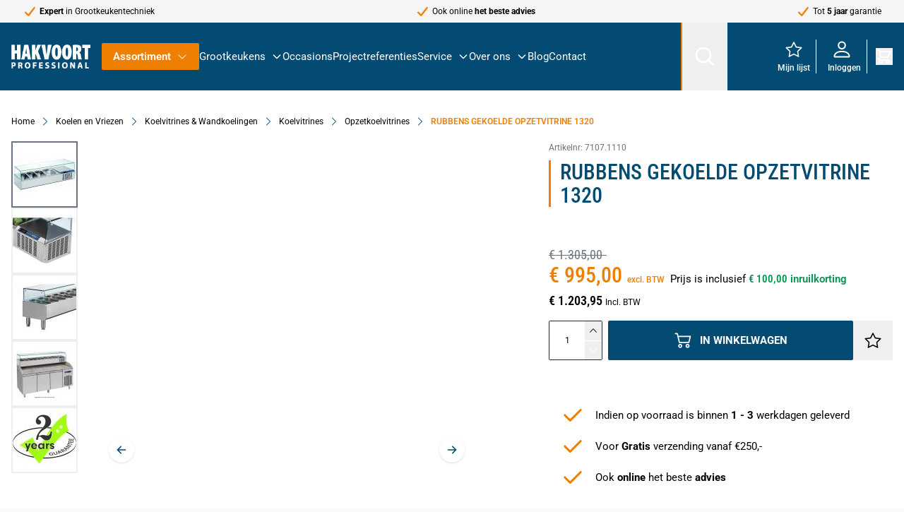

--- FILE ---
content_type: text/html; charset=UTF-8
request_url: https://www.hakpro.nl/rubbens-gekoelde-opzetvitrine-1320-7107-1110
body_size: 105362
content:
<!doctype html>
<html lang="nl">
<head prefix="og: http://ogp.me/ns# fb: http://ogp.me/ns/fb# product: http://ogp.me/ns/product#">
    <meta charset="utf-8"/>
<meta name="title" content="RUBBENS GEKOELDE OPZETVITRINE 1320"/>
<meta name="description" content="De Rubbens Opzetvitrine + Gls RTS3 1320 is een gekoelde opzetvitrine welke niet alleen&nbsp;ideaal is voor pizza-ingrediënten, maar ook voor fast-food en snackdiensten. De unit is compact en daardoor zelfs in kleine ruimtes prima toe te passen"/>
<meta name="keywords" content="RUBBENS GEKOELDE OPZETVITRINE 1320"/>
<meta name="robots" content="INDEX,FOLLOW"/>
<meta name="viewport" content="width=device-width, initial-scale=1"/>
<title>RUBBENS GEKOELDE OPZETVITRINE 1320</title>
<link  rel="stylesheet" type="text/css"  media="all" href="https://www.hakpro.nl/static/version20251217081354/frontend/h1/hyva/nl_NL/css/styles.css" />
<link  rel="stylesheet" type="text/css"  media="all" href="https://www.hakpro.nl/static/version20251217081354/frontend/h1/hyva/nl_NL/Amasty_Cart/css/vendor/owl.carousel.min.css" />
<link  rel="stylesheet" type="text/css"  media="all" href="https://www.hakpro.nl/static/version20251217081354/frontend/h1/hyva/nl_NL/Amasty_Base/vendor/slick/amslick.min.css" />
<link  rel="stylesheet" type="text/css"  media="all" href="https://www.hakpro.nl/static/version20251217081354/frontend/h1/hyva/nl_NL/Magezon_Core/css/styles.css" />
<link  rel="stylesheet" type="text/css"  media="all" href="https://www.hakpro.nl/static/version20251217081354/frontend/h1/hyva/nl_NL/Magezon_Core/css/owlcarousel/owl.carousel.min.css" />
<link  rel="stylesheet" type="text/css"  media="all" href="https://www.hakpro.nl/static/version20251217081354/frontend/h1/hyva/nl_NL/Magezon_Core/css/animate.css" />
<link  rel="stylesheet" type="text/css"  media="all" href="https://www.hakpro.nl/static/version20251217081354/frontend/h1/hyva/nl_NL/Magezon_Core/css/fontawesome5.css" />
<link  rel="stylesheet" type="text/css"  media="all" href="https://www.hakpro.nl/static/version20251217081354/frontend/h1/hyva/nl_NL/Magezon_Core/css/mgz_font.css" />
<link  rel="stylesheet" type="text/css"  media="all" href="https://www.hakpro.nl/static/version20251217081354/frontend/h1/hyva/nl_NL/Magezon_Core/css/mgz_bootstrap.css" />
<link  rel="stylesheet" type="text/css"  media="all" href="https://www.hakpro.nl/static/version20251217081354/frontend/h1/hyva/nl_NL/Magezon_Builder/css/openiconic.min.css" />
<link  rel="stylesheet" type="text/css"  media="all" href="https://www.hakpro.nl/static/version20251217081354/frontend/h1/hyva/nl_NL/Magezon_Builder/css/styles.css" />
<link  rel="stylesheet" type="text/css"  media="all" href="https://www.hakpro.nl/static/version20251217081354/frontend/h1/hyva/nl_NL/Magezon_Builder/css/common.css" />
<link  rel="stylesheet" type="text/css"  media="all" href="https://www.hakpro.nl/static/version20251217081354/frontend/h1/hyva/nl_NL/Magezon_Newsletter/css/styles.css" />
<link  rel="stylesheet" type="text/css"  media="all" href="https://www.hakpro.nl/static/version20251217081354/frontend/h1/hyva/nl_NL/Magezon_Core/css/magnific.css" />
<link  rel="stylesheet" type="text/css"  media="all" href="https://www.hakpro.nl/static/version20251217081354/frontend/h1/hyva/nl_NL/Magezon_PageBuilder/css/styles.css" />
<link  rel="stylesheet" type="text/css"  media="all" href="https://www.hakpro.nl/static/version20251217081354/frontend/h1/hyva/nl_NL/Magezon_PageBuilder/vendor/photoswipe/photoswipe.css" />
<link  rel="stylesheet" type="text/css"  media="all" href="https://www.hakpro.nl/static/version20251217081354/frontend/h1/hyva/nl_NL/Magezon_PageBuilder/vendor/photoswipe/default-skin/default-skin.css" />
<link  rel="stylesheet" type="text/css"  media="all" href="https://www.hakpro.nl/static/version20251217081354/frontend/h1/hyva/nl_NL/Magezon_PageBuilder/vendor/blueimp/css/blueimp-gallery.min.css" />
<link  rel="stylesheet" type="text/css"  media="all" href="https://www.hakpro.nl/static/version20251217081354/frontend/h1/hyva/nl_NL/Magezon_PageBuilderIconBox/css/styles.css" />
<link  rel="stylesheet" type="text/css"  media="all" href="https://www.hakpro.nl/static/version20251217081354/frontend/h1/hyva/nl_NL/Mollie_Payment/css/styles.css" />
<script  type="text/javascript"  src="https://www.hakpro.nl/static/version20251217081354/frontend/h1/hyva/nl_NL/Hyva_MagezonBuilder/js/load-script.js"></script>
<link  rel="canonical" href="https://www.hakpro.nl/rubbens-gekoelde-opzetvitrine-1320-7107-1110" />
<link  rel="icon" type="image/x-icon" href="https://www.hakpro.nl/media/favicon/stores/1/favicon.png" />
<link  rel="shortcut icon" type="image/x-icon" href="https://www.hakpro.nl/media/favicon/stores/1/favicon.png" />
<style>
/* Kolom zelf: geen extra bovenruimte */
.no-top-gap {
    margin-top: 0 !important;
    padding-top: 0 !important;
}

/* Tekstblok wrapper voor de zekerheid vlak tegen de bovenkant */
.no-top-gap .mz-text {
    margin-top: 0 !important;
    padding-top: 0 !important;
}

/* De H2 zelf: die laatste paar pixels weghalen */
.no-top-gap h2:first-child {
    margin-top: -4px !important;   /* speel evt. met -3 of -5 */
    line-height: 1.1;              /* iets compacter */
}
</style>
<script>
(function() {
  var script = document.createElement('script');
  script.setAttribute('data-project-id', '0b4b69f7-f4df-414a-b29a-a261534148d8');
  script.src = 'https://ingest.promptwatch.com/js/client.min.js';
  document.head.appendChild(script);
})();
</script>            <style>
    .magezon-builder {
        z-index: unset;
    }
	@media (min-width: 1260px) {
		.magezon-builder .mgz-container {width: 1260px;}
	}
	</style>

<script>
    window.YIREO_GOOGLETAGMANAGER2_ENABLED = true;
    (function (events) {
        const initYireoGoogleTagManager2 = function () {
            events.forEach(function (eventType) {
                window.removeEventListener(eventType, initYireoGoogleTagManager2);
            });

                        (function (w, d, s, l, i) {
                w[l] = w[l] || [];
                w[l].push({'gtm.start': new Date().getTime(), event: 'gtm.js'});
                var f = d.getElementsByTagName(s)[0],
                    j = d.createElement(s),
                    dl = l != 'dataLayer' ? '&l=' + l : '';
                j.async = true;
                j.src = 'https\u003A\u002F\u002Fwww.googletagmanager.com' + '/gtm.js?id=' + i + dl;
                f.parentNode.insertBefore(j, f);
            })(window, document, 'script', 'dataLayer', 'GTM\u002DWLBZP9LJ');
                    };

        events.forEach(function (eventType) {
            window.addEventListener(eventType, initYireoGoogleTagManager2, {once: true, passive: true})
        });
    })(['load', 'keydown', 'mouseover', 'scroll', 'touchstart', 'wheel']);

    </script>
<script>
    var BASE_URL = 'https://www.hakpro.nl/';
    var THEME_PATH = 'https://www.hakpro.nl/static/version20251217081354/frontend/h1/hyva/nl_NL';
    var COOKIE_CONFIG = {
        "expires": null,
        "path": "\u002F",
        "domain": ".www.hakpro.nl",
        "secure": true,
        "lifetime": "3600",
        "cookie_restriction_enabled": false    };
    var CURRENT_STORE_CODE = 'default';
    var CURRENT_WEBSITE_ID = '1';

    window.hyva = window.hyva || {}

    window.cookie_consent_groups = window.cookie_consent_groups || {}
    window.cookie_consent_groups['necessary'] = true;

    window.cookie_consent_config = window.cookie_consent_config || {};
    window.cookie_consent_config['necessary'] = [].concat(
        window.cookie_consent_config['necessary'] || [],
        [
            'user_allowed_save_cookie',
            'form_key',
            'mage-messages',
            'private_content_version',
            'mage-cache-sessid',
            'last_visited_store',
            'section_data_ids'
        ]
    );
</script>
<script>
    'use strict';
    (function( hyva, undefined ) {

        function lifetimeToExpires(options, defaults) {

            const lifetime = options.lifetime || defaults.lifetime;

            if (lifetime) {
                const date = new Date;
                date.setTime(date.getTime() + lifetime * 1000);
                return date;
            }

            return null;
        }

        function generateRandomString() {

            const allowedCharacters = '0123456789abcdefghijklmnopqrstuvwxyzABCDEFGHIJKLMNOPQRSTUVWXYZ',
                length = 16;

            let formKey = '',
                charactersLength = allowedCharacters.length;

            for (let i = 0; i < length; i++) {
                formKey += allowedCharacters[Math.round(Math.random() * (charactersLength - 1))]
            }

            return formKey;
        }

        const sessionCookieMarker = {noLifetime: true}

        const cookieTempStorage = {};

        const internalCookie = {
            get(name) {
                const v = document.cookie.match('(^|;) ?' + name + '=([^;]*)(;|$)');
                return v ? v[2] : null;
            },
            set(name, value, days, skipSetDomain) {
                let expires,
                    path,
                    domain,
                    secure,
                    samesite;

                const defaultCookieConfig = {
                    expires: null,
                    path: '/',
                    domain: null,
                    secure: false,
                    lifetime: null,
                    samesite: 'lax'
                };

                const cookieConfig = window.COOKIE_CONFIG || {};

                expires = days && days !== sessionCookieMarker
                    ? lifetimeToExpires({lifetime: 24 * 60 * 60 * days, expires: null}, defaultCookieConfig)
                    : lifetimeToExpires(window.COOKIE_CONFIG, defaultCookieConfig) || defaultCookieConfig.expires;

                path = cookieConfig.path || defaultCookieConfig.path;
                domain = !skipSetDomain && (cookieConfig.domain || defaultCookieConfig.domain);
                secure = cookieConfig.secure || defaultCookieConfig.secure;
                samesite = cookieConfig.samesite || defaultCookieConfig.samesite;

                document.cookie = name + "=" + encodeURIComponent(value) +
                    (expires && days !== sessionCookieMarker ? '; expires=' + expires.toGMTString() : '') +
                    (path ? '; path=' + path : '') +
                    (domain ? '; domain=' + domain : '') +
                    (secure ? '; secure' : '') +
                    (samesite ? '; samesite=' + samesite : 'lax');
            },
            isWebsiteAllowedToSaveCookie() {
                const allowedCookies = this.get('user_allowed_save_cookie');
                if (allowedCookies) {
                    const allowedWebsites = JSON.parse(unescape(allowedCookies));

                    return allowedWebsites[CURRENT_WEBSITE_ID] === 1;
                }
                return false;
            },
            getGroupByCookieName(name) {
                const cookieConsentConfig = window.cookie_consent_config || {};
                let group = null;
                for (let prop in cookieConsentConfig) {
                    if (!cookieConsentConfig.hasOwnProperty(prop)) continue;
                    if (cookieConsentConfig[prop].includes(name)) {
                        group = prop;
                        break;
                    }
                }
                return group;
            },
            isCookieAllowed(name) {
                const cookieGroup = this.getGroupByCookieName(name);
                return cookieGroup
                    ? window.cookie_consent_groups[cookieGroup]
                    : this.isWebsiteAllowedToSaveCookie();
            },
            saveTempStorageCookies() {
                for (const [name, data] of Object.entries(cookieTempStorage)) {
                    if (this.isCookieAllowed(name)) {
                        this.set(name, data['value'], data['days'], data['skipSetDomain']);
                        delete cookieTempStorage[name];
                    }
                }
            }
        };

        hyva.getCookie = (name) => {
            const cookieConfig = window.COOKIE_CONFIG || {};

            if (cookieConfig.cookie_restriction_enabled && ! internalCookie.isCookieAllowed(name)) {
                return cookieTempStorage[name] ? cookieTempStorage[name]['value'] : null;
            }

            return internalCookie.get(name);
        }

        hyva.setCookie = (name, value, days, skipSetDomain) => {
            const cookieConfig = window.COOKIE_CONFIG || {};

            if (cookieConfig.cookie_restriction_enabled && ! internalCookie.isCookieAllowed(name)) {
                cookieTempStorage[name] = {value, days, skipSetDomain};
                return;
            }
            return internalCookie.set(name, value, days, skipSetDomain);
        }


        hyva.setSessionCookie = (name, value, skipSetDomain) => {
            return hyva.setCookie(name, value, sessionCookieMarker, skipSetDomain)
        }

        hyva.getBrowserStorage = () => {
            const browserStorage = window.localStorage || window.sessionStorage;
            if (!browserStorage) {
                console.warn('Browser Storage is unavailable');
                return false;
            }
            try {
                browserStorage.setItem('storage_test', '1');
                browserStorage.removeItem('storage_test');
            } catch (error) {
                console.warn('Browser Storage is not accessible', error);
                return false;
            }
            return browserStorage;
        }

        hyva.postForm = (postParams) => {
            const form = document.createElement("form");

            let data = postParams.data;

            if (! postParams.skipUenc && ! data.uenc) {
                data.uenc = btoa(window.location.href);
            }
            form.method = "POST";
            form.action = postParams.action;

            Object.keys(postParams.data).map(key => {
                const field = document.createElement("input");
                field.type = 'hidden'
                field.value = postParams.data[key];
                field.name = key;
                form.appendChild(field);
            });

            const form_key = document.createElement("input");
            form_key.type = 'hidden';
            form_key.value = hyva.getFormKey();
            form_key.name="form_key";
            form.appendChild(form_key);

            document.body.appendChild(form);

            form.submit();
        }

        hyva.getFormKey = function () {
            let formKey = hyva.getCookie('form_key');

            if (!formKey) {
                formKey = generateRandomString();
                hyva.setCookie('form_key', formKey);
            }

            return formKey;
        }

        hyva.formatPrice = (value, showSign, options = {}) => {
            const groupSeparator = options.groupSeparator;
            const decimalSeparator = options.decimalSeparator
            delete options.groupSeparator;
            delete options.decimalSeparator;
            const formatter = new Intl.NumberFormat(
                'nl\u002DNL',
                Object.assign({
                    style: 'currency',
                    currency: 'EUR',
                    signDisplay: showSign ? 'always' : 'auto'
                }, options)
            );
            return (typeof Intl.NumberFormat.prototype.formatToParts === 'function') ?
                formatter.formatToParts(value).map(({type, value}) => {
                    switch (type) {
                        case 'currency':
                            return '\u20AC' || value;
                        case 'minusSign':
                            return '- ';
                        case 'plusSign':
                            return '+ ';
                        case 'group':
                            return groupSeparator !== undefined ? groupSeparator : value;
                        case 'decimal':
                            return decimalSeparator !== undefined ? decimalSeparator : value;
                        default :
                            return value;
                    }
                }).reduce((string, part) => string + part) :
                formatter.format(value);
        }

        const formatStr = function (str, nStart) {
            const args = Array.from(arguments).slice(2);

            return str.replace(/(%+)([0-9]+)/g, (m, p, n) => {
                const idx = parseInt(n) - nStart;

                if (args[idx] === null || args[idx] === void 0) {
                    return m;
                }
                return p.length % 2
                    ? p.slice(0, -1).replace('%%', '%') + args[idx]
                    : p.replace('%%', '%') + n;
            })
        }

        hyva.str = function (string) {
            const args = Array.from(arguments);
            args.splice(1, 0, 1);

            return formatStr.apply(undefined, args);
        }

        hyva.strf = function () {
            const args = Array.from(arguments);
            args.splice(1, 0, 0);

            return formatStr.apply(undefined, args);
        }

        /**
         * Take a html string as `content` parameter and
         * extract an element from the DOM to replace in
         * the current page under the same selector,
         * defined by `targetSelector`
         */
        hyva.replaceDomElement = (targetSelector, content) => {
            // Parse the content and extract the DOM node using the `targetSelector`
            const parser = new DOMParser();
            const doc = parser.parseFromString(content, 'text/html');
            const contentNode = doc.querySelector(targetSelector);

            // Bail if content can't be found
            if (!contentNode) {
                return;
            }

            hyva.activateScripts(contentNode)

            // Replace the old DOM node with the new content
            document.querySelector(targetSelector).replaceWith(contentNode);

            // Reload customerSectionData and display cookie-messages if present
            window.dispatchEvent(new CustomEvent("reload-customer-section-data"));
            hyva.initMessages();
        }

        hyva.activateScripts = (contentNode) => {
            // Extract all the script tags from the content.
            // Script tags won't execute when inserted into a dom-element directly,
            // therefore we need to inject them to the head of the document.
            const tmpScripts = contentNode.getElementsByTagName('script');

            if (tmpScripts.length > 0) {
                // Push all script tags into an array
                // (to prevent dom manipulation while iterating over dom nodes)
                const scripts = [];
                for (let i = 0; i < tmpScripts.length; i++) {
                    scripts.push(tmpScripts[i]);
                }

                // Iterate over all script tags and duplicate+inject each into the head
                for (let i = 0; i < scripts.length; i++) {
                    let script = document.createElement('script');
                    script.innerHTML = scripts[i].innerHTML;

                    document.head.appendChild(script);

                    // Remove the original (non-executing) node from the content
                    scripts[i].parentNode.removeChild(scripts[i]);
                }
            }
            return contentNode;
        }

        const replace = {['+']: '-', ['/']: '_', ['=']: ','};
        hyva.getUenc = () => btoa(window.location.href).replace(/[+/=]/g, match => replace[match]);

        let currentTrap;

        const focusableElements = (rootElement) => {
            const selector = 'button, [href], input, select, textarea, details, [tabindex]:not([tabindex="-1"]';
            return Array.from(rootElement.querySelectorAll(selector))
                .filter(el => {
                    return el.style.display !== 'none'
                        && !el.disabled
                        && el.tabIndex !== -1
                        && (el.offsetWidth || el.offsetHeight || el.getClientRects().length)
                })
        }

        const focusTrap = (e) => {
            const isTabPressed = e.key === 'Tab' || e.keyCode === 9;
            if (!isTabPressed) return;

            const focusable = focusableElements(currentTrap)
            const firstFocusableElement = focusable[0]
            const lastFocusableElement = focusable[focusable.length - 1]

            e.shiftKey
                ? document.activeElement === firstFocusableElement && (lastFocusableElement.focus(), e.preventDefault())
                : document.activeElement === lastFocusableElement && (firstFocusableElement.focus(), e.preventDefault())
        };

        hyva.releaseFocus = (rootElement) => {
            if (currentTrap && (!rootElement || rootElement === currentTrap)) {
                currentTrap.removeEventListener('keydown', focusTrap)
                currentTrap = null
            }
        }
        hyva.trapFocus = (rootElement) => {
            if (!rootElement) return;
            hyva.releaseFocus()
            currentTrap = rootElement
            rootElement.addEventListener('keydown', focusTrap)
            const firstElement = focusableElements(rootElement)[0]
            firstElement && firstElement.focus()
        }

                hyva.alpineInitialized = (fn) => window.addEventListener('alpine:initialized', fn, {once: true})
                window.addEventListener('user-allowed-save-cookie', () => internalCookie.saveTempStorageCookies())

    }( window.hyva = window.hyva || {} ));
</script>
<script>
    if (!window.IntersectionObserver) {
        window.IntersectionObserver = function (callback) {
            this.observe = el => el && callback(this.takeRecords());
            this.takeRecords = () => [{isIntersecting: true, intersectionRatio: 1}];
            this.disconnect = () => {};
            this.unobserve = () => {};
        }
    }
</script>

<meta property="og:type" content="product"/>
<meta property="og:url" content="https://www.hakpro.nl/rubbens-gekoelde-opzetvitrine-1320-7107-1110"/>
<meta property="og:title" content="RUBBENS GEKOELDE OPZETVITRINE 1320"/>
<meta property="og:description" content="RUBBENS GEKOELDE OPZETVITRINE 1320"/>
<meta property="og:image" content="https://www.hakpro.nl/media/catalog/product/cache/c8d7a8e847ec5b86157791cdbbc78bc2/i/m/img00093876.jpg"/>
<meta property="og:site_name" content="Hakvoort Professional"/>
<meta property="product:price:amount" content="995.00"/>
<meta property="product:price:currency" content="EUR"/>
<script type="application/ld+json">{"@context":"https:\/\/schema.org\/","@type":"Product","name":"RUBBENS GEKOELDE OPZETVITRINE 1320","image":["https:\/\/www.hakpro.nl\/media\/catalog\/product\/i\/m\/img00093876.jpg","https:\/\/www.hakpro.nl\/media\/catalog\/product\/i\/m\/img00067875_1.jpg","https:\/\/www.hakpro.nl\/media\/catalog\/product\/i\/m\/img00067876_1.jpg","https:\/\/www.hakpro.nl\/media\/catalog\/product\/i\/m\/img00067872_1.jpg","https:\/\/www.hakpro.nl\/media\/catalog\/product\/i\/m\/img00069048_38.jpg"],"description":"RUBBENS GEKOELDE OPZETVITRINE 1320","sku":"7107.1110","offers":{"@type":"Offer","priceCurrency":"EUR","url":"https:\/\/www.hakpro.nl\/rubbens-gekoelde-opzetvitrine-1320-7107-1110","itemCondition":"https:\/\/schema.org\/NewCondition","availability":"https:\/\/schema.org\/InStock","priceValidUntil":"2026-06-30","hasMerchantReturnPolicy":{"@type":"MerchantReturnPolicy","applicableCountry":"NL","returnPolicyCategory":"https:\/\/schema.org\/MerchantReturnFiniteReturnWindow","merchantReturnDays":30,"returnMethod":"https:\/\/schema.org\/ReturnByMail","returnFees":"https:\/\/schema.org\/FreeReturn"},"price":"995.00","sku":"7107.1110"}}</script><script>
    (function () {
        let amSwiperProcessed = false;

        window.addEventListener('load-amswiper', () => {
            if (amSwiperProcessed) {
                window?.Swiper && window.dispatchEvent(new CustomEvent('amswiper-loaded', {}));
                return;
            }

            const script = document.createElement('script');
            script.src = 'https://www.hakpro.nl/static/version20251217081354/frontend/h1/hyva/nl_NL/Amasty_LibSwiperJs/js/vendor/swiper/swiper.min.js';
            script.async = true;
            document.body.appendChild(script);

            amSwiperProcessed = true;

            script.onload = () => {
                window.dispatchEvent(new CustomEvent('amswiper-loaded', {}));
            }

            const stylesHref = 'https://www.hakpro.nl/static/version20251217081354/frontend/h1/hyva/nl_NL/Amasty_LibSwiperJs/vendor/swiper/swiper.min.css';

            if (document.querySelector(`link[href="${stylesHref}"]`)) {
                return;
            }

            const styles = document.createElement('link');
            styles.rel = 'stylesheet';
            styles.type = 'text/css';
            styles.href = stylesHref;

            document.head.appendChild(styles);
        });
    }());
</script>

<script>
    window.addEventListener('init-external-scripts', () => {
        if (window._amPurifyLoaded) {
            return;
        }

        // Load Purify script asynchronously
        const script = document.createElement('script');
        script.src = 'https://www.hakpro.nl/static/version20251217081354/frontend/h1/hyva/nl_NL/Amasty_XsearchHyvaCompatibility/js/purify.min.js';
        script.async = true;
        document.body.appendChild(script);

        window._amPurifyLoaded = true;

        script.onload = () => {
            // Dispatch custom event when Swiper is loaded
            window.dispatchEvent(new CustomEvent('amPurifyLoaded', {}));
        }
    }, { once: true, passive: true });
</script>
<script>
    'use strict';

    (function () {
        window.initAmAppendLabels = {
            selectors: {
                labelWrapper: '.amlabel-position-wrapper'
            },
            /**
             * We use approach from hyva.replaceDomElement method to replace labels and init components
             *
             * @param {HTMLElement} labelContainer
             * @param {string} labelHtml
             * @return {void}
             */
            appendLabels: function (labelContainer, labelHtml) {
                const parser = new DOMParser();
                const doc = parser.parseFromString(labelHtml, 'text/html');
                const nodes = doc.querySelectorAll(this.selectors.labelWrapper);

                if (!nodes) {
                    return;
                }

                labelContainer.append(...nodes);
            }
        };
    })();
</script>

<style>
        #confirmBox,
    .am-related-title > .am-title {
        background-color: #FFFFFF;
    }
    
        #confirmBox a,
    #confirmBox a:hover,
    #confirmBox a:active,
    #confirmBox .amrelated-confirm-header {
        color: #FF9416;
    }
    
        .amcart-confirm-buttons .button {
        color: #FFFFFF;
    }
    
        .amcart-confirm-buttons .am-btn-left {
        background-color: #BBBBBB;
    }
    
        .amcart-confirm-buttons .am-btn-right {
        background-color: #FF9416;
    }
    
        .amcart-confirm-buttons,
    .amcart-confirm-buttons .checkout,
    .amcart-confirm-buttons .checkout:hover,
    .amcart-confirm-buttons .checkout:active,
    .amcart-message-box,
    .am-related-box,
    #am-a-count,
    #am-a-count:visited,
    .am-related-title > .am-title {
        color: #000000;
    }
    </style>
</head>
<body id="html-body" class="catalog-product-view product-rubbens-gekoelde-opzetvitrine-1320-7107-1110 categorypath-koelen-vriezen-koelvitrines-wandkoelingen-koelvitrines- category- page-layout-1column">

    <script>
        (function () {
            'use strict';

            window.amRecaptchaModel = {
                formsToProtect: "form\u005Baction\u002A\u003D\u0022amasty_customform\u002Fform\u002Fsubmit\u0022\u005D",
                isEnabledOnPayments: "",
                checkoutRecaptchaValidateUrl: "https://www.hakpro.nl/amcapthca/checkout/validate/",
                invisibleCaptchaCustomForm: "1",
                recaptchaConfig: {
                    lang: "" || 'hl=en',
                    theme: "light",
                    badge: "bottomright",
                    sitekey: "6LfHsNMrAAAAAATdmRSSFCHOfC5RCioLndUCzOhs",
                    size: "invisible"
                },
                url: 'https://www.google.com/recaptcha/api.js',
                isCaptchaScriptLoaded: false,
                isInvisible: "invisible" === 'invisible',

                /**
                 * Submit event
                 *
                 * @param {Object} $event
                 * @return {void}
                 */
                execute: function ($event) {
                    const eventTarget = $event?.target;
                    if (this.isCaptchaScriptLoaded) {
                        this.executeCaptcha(eventTarget);
                    } else {
                        window.addEventListener('amcaptcha-script-loaded', () => {
                            this.isCaptchaScriptLoaded = true;
                            this.executeCaptcha(eventTarget);
                            this.initAmcaptchaBadges();
                        });

                        this.loadRecaptchaScript();
                    }
                },

                /**
                 * Execute original submit
                 *
                 * @param {Object} $event
                 * @param {HTMLElement} $el
                 * @return {void}
                 */
                recaptchaCallback: function ($event, $el) {
                    this.shouldExecuteCallback($event, $el) && $el.dispatchEvent(new CustomEvent('amrecaptcha-executable-callback'));
                },

                /**
                 * Reset captcha
                 *
                 * @param {Object} $event
                 * @param {HTMLElement} $el
                 */
                expiredCallback: function($event, $el) {
                    this.shouldExecuteCallback($event, $el) && grecaptcha.reset($event.detail.widgetId);
                },

                /**
                 * Checks if event is fired on submitted element
                 *
                 * @param {Object} $event
                 * @param {HTMLElement} $el
                 * @return {boolean}
                 */
                shouldExecuteCallback: function($event, $el) {
                    const eventWidgetId = $event.detail.widgetId;
                    const elementWidgetId = $el.dataset.amCaptchaWidgetId || $el.closest('form')?.dataset.amCaptchaWidgetId;

                    return eventWidgetId === elementWidgetId;
                },

                /**
                 * Run captcha for widget by id
                 *
                 * @param {HTMLElement} eventTarget
                 * @return {void}
                 */
                executeCaptcha: function(eventTarget) {
                    if (!eventTarget.dataset.hasOwnProperty('amCaptchaRendered')) {
                        this.bindCaptchaGlobalCallbacks(eventTarget);
                        this.renderCaptcha(eventTarget);
                        eventTarget.dataset.amCaptchaRendered = '';
                    }

                    const widgetId = this.getWidgetId(eventTarget);

                    if (!widgetId) {
                        typeof window.dispatchMessages !== "undefined" && window.dispatchMessages([
                            {
                                type: "error",
                                text: 'Recaptcha\u0020cannot\u0020properly\u0020validate\u0020form.'
                            }
                        ]);
                        return;
                    }

                    window.dispatchEvent(new CustomEvent('amcaptcha-loading-start'));
                    grecaptcha.reset(widgetId);

                    if (!this.isInvisible) {
                        this.stopAmcaptchaLoading();
                        return;
                    }

                    grecaptcha.execute(widgetId)
                        .then(() => this.stopAmcaptchaLoading())
                        .catch(() => this.stopAmcaptchaLoading());
                },

                /**
                 * Add recaptcha script to page
                 *
                 * @return {void}
                 */
                loadRecaptchaScript: function () {
                    const lang = window.amRecaptchaModel.recaptchaConfig.lang;
                    const url = `${window.amRecaptchaModel.url}?onload=amRecaptchaLoadCallback&render=explicit&${lang}`;
                    const script = document.createElement('script');

                    script.type = 'text/javascript';
                    script.src = url;
                    script.async = true;
                    document.head.appendChild(script);
                },

                /**
                 * Stop loader on page
                 *
                 * @return {void}
                 */
                stopAmcaptchaLoading: function () {
                    window.dispatchEvent(new CustomEvent('amcaptcha-loading-stop'));
                },

                /**
                 * Add attributes to hide captcha badge
                 *
                 * @return {void}
                 */
                initAmcaptchaBadges: function () {
                    if (!this.isInvisible) {
                        return;
                    }

                    document.querySelectorAll('.grecaptcha-badge')?.forEach(captchaBadge => {
                        captchaBadge?.setAttribute('x-data', 'amGrecaptchaBadge');
                        captchaBadge?.setAttribute('x-on:amcaptcha-loading-start.window', 'loadingStart');
                        captchaBadge?.setAttribute('x-on:amcaptcha-loading-stop.window', 'loadingStop');
                        captchaBadge?.setAttribute(':class', 'getVisibility');
                    });
                },

                /**
                 * Get form widgetId
                 *
                 * @param {HTMLElement} eventTarget
                 * @return {string}
                 */
                getWidgetId: function (eventTarget) {
                    return eventTarget.dataset.amCaptchaWidgetId
                        || eventTarget.closest('form')?.dataset.amCaptchaWidgetId;
                },

                /**
                 * Add captcha badge or checkbox to protected form.
                 * Store widgetId in dataset to pass this info in callbacks
                 *
                 * @param {HTMLElement} eventTarget
                 * @return {void}
                 */
                renderCaptcha: function (eventTarget) {
                    const captchaElement = document.createElement('div');
                    const formContent = eventTarget.closest('form')?.querySelector('[data-element="form-content"]')
                        ?? eventTarget.closest('form');
                    formContent?.appendChild(captchaElement);

                    eventTarget.dataset.amCaptchaWidgetId = grecaptcha.render(captchaElement, {
                        ...window.amRecaptchaModel?.recaptchaConfig,
                        callback: () => {
                            window.dispatchEvent(new CustomEvent(
                                'amrecaptcha-callback', {
                                    detail: this.getCaptchaCallbackDetail(eventTarget)
                                }));
                        },
                        'expired-callback': () => {
                            window.dispatchEvent(new CustomEvent(
                                'amrecaptcha-expired-callback', {
                                    detail: this.getCaptchaCallbackDetail(eventTarget)
                                }));
                        }
                    });
                },

                /**
                 * Get detail property for callback event
                 *
                 * @param {HTMLElement} eventTarget
                 * @return {object}
                 */
                getCaptchaCallbackDetail: function (eventTarget) {
                    return {
                        widgetId: eventTarget.dataset.amCaptchaWidgetId,
                        form: eventTarget
                    }
                },

                /**
                 * Add functions that will be called on the global state
                 *
                 * @param {HTMLElement} eventTarget
                 * @return {void}
                 */
                bindCaptchaGlobalCallbacks: function (eventTarget) {
                    eventTarget.setAttribute(
                        'x-on:amrecaptcha-callback.window',
                        `amRecaptchaModelRecaptchaCallback`
                    );
                    eventTarget.setAttribute(
                        'x-on:amrecaptcha-expired-callback.window',
                        'amRecaptchaModelExpiredCallback'
                    );
                }
            };
        })(window.amRecaptchaModel = window.amRecaptchaModel || {});

        window.amRecaptchaLoadCallback = function () {
            window.dispatchEvent(new CustomEvent('amcaptcha-script-loaded'));
        }

        function amGrecaptchaBadge() {
            return {
                visible: true,

                loadingStart () {
                    this.visible = true;
                },

                loadingStop () {
                    this.visible = false;
                },

                getVisibility() {
                    return { 'invisible': !this.visible };
                }
            };
        }

        window.addEventListener(
            'alpine:init', () => Alpine.data('amGrecaptchaBadge', amGrecaptchaBadge), {once: true}
        )
    </script>
    <noscript><iframe src="https://www.googletagmanager.com/ns.html?id=GTM-WLBZP9LJ" height="0" width="0" style="display:none;visibility:hidden"></iframe></noscript>
<input name="form_key" type="hidden" value="DABt5jcbnLt3CYRL" />
    <noscript>
        <section class="message global noscript border-b-2 border-blue-500 bg-blue-50 shadow-none m-0 px-0 rounded-none font-normal">
            <div class="container text-center">
                <p>
                    <strong>JavaScript lijkt te zijn uitgeschakeld in uw browser.</strong>
                    <span>
                        Voor de beste gebruikerservaring, zorg ervoor dat javascript ingeschakeld is voor uw browser.                    </span>
                </p>
            </div>
        </section>
    </noscript>


<script>
    document.body.addEventListener('touchstart', () => {}, {passive: true})
</script>

    <script>
        window.amRecaptchaModel = window.amRecaptchaModel || {};
    </script>
    <script>
    function yireoGoogleTagManager2Pusher(eventData, message, callback) {
        window.YIREO_GOOGLETAGMANAGER2_PAST_EVENTS = window.YIREO_GOOGLETAGMANAGER2_PAST_EVENTS || [];

        function doCallback(cb) {
            if (undefined === cb) {
                return;
            }

            cb();
        }


        const copyEventData = Object.assign({}, eventData);
        let metaData = {};
        if (copyEventData.meta) {
            metaData = copyEventData.meta;
            delete copyEventData.meta;
        }

        const eventHash = btoa(encodeURIComponent(JSON.stringify(copyEventData)));
        if (window.YIREO_GOOGLETAGMANAGER2_PAST_EVENTS.includes(eventHash)) {
            yireoGoogleTagManager2Logger('Warning: Event already triggered', eventData);
            doCallback(callback);
            return;
        }

        if (metaData && metaData.allowed_pages && metaData.allowed_pages.length > 0
            && false === metaData.allowed_pages.some(page => window.location.pathname.includes(page))) {
            yireoGoogleTagManager2Logger('Warning: Skipping event, not in allowed pages', window.location.pathname, eventData);
            doCallback(callback);
            return;
        }

        if (metaData && metaData.allowed_events) {
            for (const [allowedEventKey, allowedEvent] of Object.entries(metaData.allowed_events)) {
                window.addEventListener(allowedEvent, function () {
                    const eventDataCopy = Object.assign({}, eventData);
                    eventDataCopy.meta.allowed_events = false;
                    yireoGoogleTagManager2Pusher(eventDataCopy, 'push (allowed event "' + eventData.event + '") [script-pusher]');
                });
            }

            yireoGoogleTagManager2Logger('Warning: Skipping event, not in allowed events', window.location.pathname, eventData);
            doCallback(callback);
            return;
        }

        if (!message) {
            message = 'push (unknown) [unknown]';
        }

        yireoGoogleTagManager2Logger(message, eventData);
        window.dataLayer = window.dataLayer || [];

        if (eventData.ecommerce) {
            window.dataLayer.push({ecommerce: null});
        }

        try {
            window.dataLayer.push(eventData);
            window.YIREO_GOOGLETAGMANAGER2_PAST_EVENTS.push(eventHash);
        } catch(error) {
            doCallback(callback);
        }

        doCallback(callback);
    }
</script>
<script>
    function yireoGoogleTagManager2Logger(...args) {
        const debug = window.YIREO_GOOGLETAGMANAGER2_DEBUG || false;
        if (false === debug) {
            return;
        }

        var color = 'gray';
        if (args[0].toLowerCase().startsWith('push')) {
            color = 'green';
        }

        if (args[0].toLowerCase().startsWith('warning')) {
            color = 'orange';
        }

        var css = 'color:white; background-color:' + color + '; padding:1px;'
        console.log('%cYireo_GoogleTagManager2', css, ...args);
    }
</script>

<script>
    'use strict';
    (function(hyva) {
                const formValidationRules = {
            required(value, options, field, context) {
                const el = field.element.type === 'hidden' ? createTextInputFrom(field.element) : field.element,
                    msg = 'Dit\u0020is\u0020een\u0020verplicht\u0020veld.';

                if (el.type === 'radio' || el.type === 'checkbox') {
                    return (value === undefined || value.length === 0) ? msg : true;
                }

                el.setAttribute('required', '');
                el.checkValidity();

                return el.validity.valueMissing ? msg : true;
            },
            maxlength(value, options, field, context) {
                const n = Number(options)
                if (value.length > n) {
                    return n === 1
                        ? hyva.strf('Please\u0020enter\u0020no\u0020more\u0020than\u00201\u0020character.')
                        : hyva.strf('Please\u0020enter\u0020no\u0020more\u0020than\u0020\u00250\u0020characters.', options)
                }
                return true;
            },
            minlength(value, options, field, context) {
                const n = Number(options)
                if (value.length > 0 && value.length < n) {
                    return n === 1
                        ? hyva.strf('Please\u0020enter\u0020at\u0020least\u00201\u0020character.')
                        : hyva.strf('Please\u0020enter\u0020at\u0020least\u0020\u00250\u0020characters.', options)
                }
                return true;
            },
            max(value, options, field, context) {
                field.element.setAttribute('max', options);
                field.element.checkValidity();
                if (field.element.validity.rangeOverflow) {
                    return hyva.strf('Please\u0020enter\u0020a\u0020value\u0020less\u0020than\u0020or\u0020equal\u0020to\u0020\u0022\u00250\u0022.', options);
                }
                return true;
            },
            min(value, options, field, context) {
                field.element.setAttribute('min', options);
                field.element.checkValidity();
                if (field.element.validity.rangeUnderflow) {
                    return hyva.strf('Please\u0020enter\u0020a\u0020value\u0020greater\u0020than\u0020or\u0020equal\u0020to\u0020\u0022\u00250\u0022.', options);
                }
                return true;
            },
            step(value, options, field, context) {
                field.element.setAttribute('step', options);
                field.element.checkValidity();
                if (field.element.validity.stepMismatch) {
                    const val = Number(value);
                    const step = Number(options);
                    const msg = 'Please\u0020enter\u0020a\u0020valid\u0020value.\u0020The\u0020two\u0020nearest\u0020valid\u0020values\u0020are\u0020\u0022\u00250\u0022\u0020and\u0020\u0022\u00251\u0022.';
                    return hyva.strf(msg, Math.floor(val / step) * step, Math.ceil(val / step) * step);
                }
                return true;
            },
            pattern(value, options, field, context) {
                field.element.setAttribute('pattern', options);
                field.element.checkValidity();
                if (field.element.validity.patternMismatch) {
                    return field.element.title
                        ? hyva.strf('Please\u0020match\u0020the\u0020requested\u0020format\u003A\u0020\u00250.', field.element.title)
                        : 'Please\u0020match\u0020the\u0020requested\u0020format.'
                }
                return true;
            },
            email(value, options, field, context) {
                                const rule = /^([a-z0-9,!\#\$%&'\*\+\/=\?\^_`\{\|\}~-]|[\u00A0-\uD7FF\uF900-\uFDCF\uFDF0-\uFFEF])+(\.([a-z0-9,!\#\$%&'\*\+\/=\?\^_`\{\|\}~-]|[\u00A0-\uD7FF\uF900-\uFDCF\uFDF0-\uFFEF])+)*@([a-z0-9-]|[\u00A0-\uD7FF\uF900-\uFDCF\uFDF0-\uFFEF])+(\.([a-z0-9-]|[\u00A0-\uD7FF\uF900-\uFDCF\uFDF0-\uFFEF])+)*\.(([a-z]|[\u00A0-\uD7FF\uF900-\uFDCF\uFDF0-\uFFEF]){2,})$/i;
                if (value.length > 0 && !rule.test(value)) {
                    return 'Vul\u0020een\u0020geldig\u0020e\u002Dmailadres\u0020in.';
                }
                return true;
            },
            password(value, options, field, context) {
                const rule = /^(?=.*?[A-Z])(?=.*?[a-z])(?=.*?[0-9])(?=.*?[#?!@$%^&*-]).{8,}$/;
                if (value.length > 0 && !rule.test(value)) {
                    return 'Please\u0020provide\u0020at\u0020least\u0020one\u0020upper\u0020case,\u0020one\u0020lower\u0020case,\u0020one\u0020digit\u0020and\u0020one\u0020special\u0020character\u0020\u0028\u0023\u003F\u0021\u0040\u0024\u0025\u005E\u0026\u002A\u002D\u0029';
                }
                return true;
            },
            equalTo(value, options, field, context) {
                const dependencyField = context.fields[options].element;
                if (value !== dependencyField.value) {
                    const dependencyFieldName =
                        dependencyField.label ||
                        dependencyField.title ||
                        (dependencyField.labels && dependencyField.labels[0] && dependencyField.labels[0].innerText) ||
                        dependencyField.name;
                    return hyva.strf('This\u0020field\u0020value\u0020must\u0020be\u0020the\u0020same\u0020as\u0020\u0022\u00250\u0022.', dependencyFieldName);
                }
                return true;
            }
        };

                function raceSome(promises, pred) {
            return new Promise((resolve, reject) => {

                if (promises.length === 0) {
                    return resolve();
                }

                let settled = false, nDone = 0;

                const resolveIf = v => {
                    if (!settled && (pred(v) || ++nDone === promises.length)) {
                        settled = true;
                        resolve(v);
                    }
                    return v;
                }

                promises.map(promise => {
                    promise.then(resolveIf).catch(reason => {
                        settled = true;
                        reject(reason)
                    });
                    return promise;
                });
            });
        }

        const INPUT_ATTRIBUTE_RULES = {min: 'min', max: 'max', required: 'required', minlength: 'minlength', maxlength: 'maxlength', step: 'step', pattern: 'pattern'}
        const INPUT_TYPE_RULES = {email: 'email'}

        function getRules(element) {
            let rules = {};
            Object.keys(INPUT_ATTRIBUTE_RULES).forEach(attrName => {
                if (element.hasAttribute(attrName)) {
                    rules[INPUT_ATTRIBUTE_RULES[attrName]] = element.getAttribute(attrName);
                }
            })
            if (INPUT_TYPE_RULES[element.type]) {
                rules[INPUT_TYPE_RULES[element.type]] = true;
            }

            if (element.dataset.validate) {
                try {
                    Object.assign(rules, JSON.parse(element.dataset.validate));
                } catch (error) {
                    console.error('Validator error. Cannot parse data-validate attribute of element:\n', element);
                }
            }

            return rules;
        }

        function isInvalidRuleResult(ruleState) {
            return typeof ruleState === 'string' || !ruleState || (ruleState.type && ruleState.content);
        }

        async function runValidateFn(rule, options, value, field) {
            return formValidationRules[rule](value, options, field, this);
        }

        function generateId() {
            let id;
            do {
                id = `${this.idPrefix}-${++this.idSeq}`;
            } while (document.getElementById(id));
            return id;
        }

        function isVisible(element) {
            const el = element.type !== 'hidden' ? element : (element.parentElement || {});
            return !!(el.offsetWidth || el.offsetHeight || el.getClientRects().length)
        }

        function elementWillValidate(element) {
            return (element.willValidate || element.type === 'hidden')
                && element.tagName !== 'BUTTON'
                && element.disabled === false
                && !(element.tagName === 'INPUT' && element.type === 'submit')
                && (element.hasAttribute('data-validate-hidden') || isVisible(element))
        }

        function createMessageContainer(el, fieldWrapperClassName) {
            if (! el.parentElement) {
                return;
            }
            const refocus = document.activeElement === el;
            const wrapper = document.createElement('div');
            wrapper.classList.add.apply(wrapper.classList, fieldWrapperClassName.split(' '));
            el.parentElement.insertBefore(wrapper, el);
            wrapper.appendChild(el);
            refocus && document.activeElement !== el && el.focus();
            return wrapper;
        }

        function containerNotFound(selector, el) {
            const msg = `Cannot find message container element ${selector} of ${el.name}`;
            console.error(msg, el);
            throw msg;
        }

        function createTextInputFrom(el) {
            const text = document.createElement('INPUT');
            text.type = 'text';
            text.value = el.value;
            return text;
        }

        function classNamesToSelector(classNames) {
            return classNames.split(' ')
                .filter(className => className.length > 0)
                .map(className => `.${className}`)
                .join('')
        }

        function hasMessagesWrapper(field, messagesWrapperClassName) {
            return this.getMessageContainer(field).querySelector(classNamesToSelector(messagesWrapperClassName));
        }

        function getMessagesWrapper(field, messagesWrapperClassName) {
            if (hasMessagesWrapper.call(this, field, messagesWrapperClassName)) {
                return this.getMessageContainer(field).querySelector(classNamesToSelector(messagesWrapperClassName));
            }

            const msgWrapper = document.createElement('ul');
            const msgId = generateId.call(this);
            msgWrapper.id = msgId;
            field.element.setAttribute('aria-errormessage', msgId);
            field.element.setAttribute('aria-describedby', msgId);
            msgWrapper.classList.add.apply(msgWrapper.classList, messagesWrapperClassName.split(' '));
            if (field.validateOnChange) {
                msgWrapper.setAttribute('aria-live', 'polite');
            }
            this.getMessageContainer(field).appendChild(msgWrapper);

            return msgWrapper;
        }

        function getCheckedValues(field) {
            const name = field.element.name.replace(/([\\"])/g, '\\$1');
            const elements = field.element.form.querySelectorAll('input[name="' + name + '"]:checked');
            return Array.from(elements).map(el => el.value);
        }

        function escapeHtml(s) {
            const div = document.createElement('div')
            div.innerText = s;
            return div.innerHTML;
        }

        
        function formValidation(formElement, options) {
            // Disable browser default validation
            if (formElement.tagName === 'FORM') {
                formElement.setAttribute('novalidate', '');
            } else {
                console.error('formValidation can be initialized only on FORM element', formElement);
                return;
            }

            options = Object.assign({
                fieldWrapperClassName: 'field field-reserved',
                messagesWrapperClassName: 'messages',
                validClassName: 'field-success',
                invalidClassName: 'field-error',
                pageMessagesWrapperSelector: null,
                scrollToFirstError: true,
            }, options || {});

            return {
                state: {
                    valid: false,
                },
                fields: {},
                idSeq: 0,
                idPrefix: formElement.id || 'vld-msg',
                setupFields(elements) {
                    this.fields = {};
                    Array.from(elements).forEach(element => {
                        if (elementWillValidate(element)) {
                            this.setupField(element);
                        }
                    });
                },
                setupField(element) {
                    if (! element) return;
                    const onChange = !!element.dataset.onChange;
                    if (elementWillValidate(element)) {
                        const rules = getRules(element);
                        if (Object.keys(rules).length > 0) {
                            if (this.fields[element.name]) {
                                Object.assign(this.fields[element.name].rules, rules);
                            } else {
                                this.fields[element.name] = {
                                    element,
                                    rules: rules,
                                    validateOnChange: onChange,
                                    state: {
                                        valid: null,
                                        rules: {}
                                    }
                                }
                            }
                        }
                    } else {
                        console.error('Element will not validate', element);
                    }
                },
                onSubmit(event) {
                    if (event.target.tagName === 'FORM') {
                        event.preventDefault();

                        this.validate()
                            .then(() => event.target.submit())
                            .catch(invalidElements => {});
                    }
                },
                onChange(event) {
                    event.target.dataset.onChange = 'true';
                    if (!Object.keys(this.fields).length) {
                        this.setupFields(formElement.elements);
                    }
                    if (!Object.keys(this.fields).includes(event.target.name)) {
                        this.setupField(event.target);
                    }
                    const field = this.fields[event.target.name];

                    this.validateField(field);
                    field && field.element.removeAttribute('data-on-change')
                },
                validateSafe() {
                    return new Promise(resolve => this.validate().then(() => resolve(true)).catch(() => {}))
                },
                validate() {
                    if (!Object.keys(this.fields).length || !Object.keys(this.fields).length !== formElement.elements.length) {
                        this.setupFields(formElement.elements);
                    }
                    return new Promise(async (resolve, reject) => {
                        if (formElement.elements) {
                                                        await raceSome(this.validateFields(), result => result !== true)
                            const invalidFields = Object.values(this.fields).filter(field => !field.state.valid);
                            this.state.valid = invalidFields.length === 0;
                            if (this.state.valid) {
                                resolve();
                            } else {
                                if (options.scrollToFirstError && invalidFields.length > 0) {
                                    invalidFields[0].element.focus()
                                    invalidFields[0].element.select && invalidFields[0].element.select();
                                }
                                reject(invalidFields.map(field => field.element));
                            }
                        }
                    });
                },
                                validateFields() {
                    const fields = Object.values(this.fields);

                                        fields.forEach(field => {
                        this.getMessageContainer(field).classList.remove(options.validClassName, options.invalidClassName)
                    });
                                        return fields.map(field => this.validateField(field))
                },
                                validateField(field) {
                                        if (! field || ! elementWillValidate(field.element)) {
                        return new Promise(resolve => resolve(true))
                    }

                    let value;
                    if (field.element.type === 'checkbox') {
                        value = getCheckedValues(field);
                    } else if (field.element.type === 'radio') {
                        value = getCheckedValues(field)[0] || undefined;
                    } else if (field.element.tagName === 'SELECT' && field.element.multiple) {
                        value = Array.from(field.element.selectedOptions).map(opt => opt.value);
                    } else {
                        value = field.element.value;
                    }

                    const rules = field.rules || {};

                                        field.state.valid = true;
                    this.showFieldState(field);

                
                                        const fieldValidations = Object.keys(rules).filter(rule => formValidationRules[rule]).map(async rule => {
                        return runValidateFn.call(this, rule, rules[rule], value, field).then(result => {
                            field.state.rules[rule] = result;
                            return result;
                        })
                    });

                    return new Promise(resolve => {
                                                Promise.all(fieldValidations).then(results => {
                                                                                    field.state.valid = !elementWillValidate(field.element) || rules.length === 0 || !results.some(isInvalidRuleResult)
                            this.showFieldState(field);
                            resolve(field.state.valid);
                        })
                    });
                },
                                getMessagesByField(field) {
                    const messages = [];
                    const invalidRules = Object.keys(field.state.rules).filter(rule => isInvalidRuleResult(field.state.rules[rule]));

                    field.rules && Object.keys(field.rules).forEach((rule) => {
                        if (invalidRules.includes(rule)) {
                            const customMessage = field.element.getAttribute('data-msg-' + rule);
                            const message = customMessage ? customMessage : field.state.rules[rule];
                            const ruleOptions = JSON.parse(JSON.stringify(field.rules[rule]));

                            if (typeof message === 'undefined' || message === null || (typeof message !== 'string' && ! message.type)) {
                                messages.push(hyva.strf('Validation rule "%0" failed.', rule));
                            } else if (Array.isArray(ruleOptions)) {
                                ruleOptions.unshift(message.type ? message.content : message);
                                const content = hyva.strf.apply(null, ruleOptions);
                                messages.push(message.type ? {type: message.type, content} : content);
                            } else {
                                const content = hyva.strf(message.type ? message.content : message, ruleOptions)
                                messages.push(message.type ? {type: message.type, content} : content);
                            }
                        }
                    });
                    return messages;
                },
                /** @deprecated */
                getFieldWrapper(field) {
                                        return this.getMessageContainer(field)
                },
                getMessageContainer(field) {
                    let container;
                    const pageSelector = field.element.getAttribute('data-validation-container') || options.pageMessagesContainerSelector;
                    if (pageSelector) {
                        container = document.querySelector(pageSelector)
                            || containerNotFound(pageSelector, field.element)
                    } else {
                        const containerSelector = classNamesToSelector(options.fieldWrapperClassName);
                        container = field.element.closest(containerSelector)
                            || createMessageContainer(field.element, options.fieldWrapperClassName)
                            || containerNotFound(containerSelector, field.element);
                    }

                    return container;
                },
                showFieldState(field) {
                    const container = this.getMessageContainer(field),
                        hasErrorMessages = hasMessagesWrapper.call(this, field, options.messagesWrapperClassName),
                        messages = this.getMessagesByField(field).map(m => {
                            return m.type !== 'html' ? escapeHtml(m.type ? m.content : m) : m.content;
                        });
                    container.classList.toggle(options.validClassName, field.state.valid && ! hasErrorMessages);
                    container.classList.toggle(options.invalidClassName, !field.state.valid || hasErrorMessages);
                    this.createHtmlErrorMessage(field, messages);

                    if (field.state.valid) {
                        field.element.removeAttribute('aria-invalid');
                    } else {
                        field.element.setAttribute('aria-invalid', 'true');
                        if (! document.activeElement) {
                            field.element.focus();
                        }
                    }
                },
                removeMessages(field, messagesClass) {
                    if (! hasMessagesWrapper.call(this, field, messagesClass || options.messagesWrapperClassName)) {
                        return;
                    }

                    const msgWrapper = getMessagesWrapper.call(this, field, messagesClass || options.messagesWrapperClassName);
                    const messages = msgWrapper.querySelectorAll(`[data-msg-field='${field.element.name}']`);
                    Array.from(messages).forEach(msg => msg.remove());
                    if (msgWrapper && msgWrapper.childElementCount === 0) {
                        field.element.removeAttribute('aria-errormessage');
                        field.element.removeAttribute('aria-describedby');
                        msgWrapper.remove();
                    }
                },
                createErrorMessage(field, messages) {
                    const htmlMessages = (Array.isArray(messages) ? messages : [messages]).map(escapeHtml)
                    this.createHtmlErrorMessage(field, htmlMessages);
                },
                createHtmlErrorMessage(field, messages) {
                    this.removeMessages(field, options.messagesWrapperClassName);
                    field.element.removeAttribute('aria-errormessage');
                    field.element.removeAttribute('aria-describedby');

                    if (!field.state.valid) {
                        const msgWrapper = this.addHtmlMessages(field, options.messagesWrapperClassName, messages);
                        field.element.setAttribute('aria-errormessage', msgWrapper.id);
                        field.element.setAttribute('aria-describedby', msgWrapper.id);
                    }
                },
                /** @deprecated */
                createMessage(field, message) {
                                        return this.addMessages(field, options.messagesWrapperClassName, message);
                },
                addMessages(field, messagesClass, messages) {
                    const htmlMessages = (Array.isArray(messages) ? messages : [messages]).map(escapeHtml)
                    return this.addHtmlMessages(field, messagesClass, htmlMessages);
                },
                addHtmlMessages(field, messagesClass, htmlMessages) {
                    const msgWrapper = getMessagesWrapper.call(this, field, messagesClass);

                    (Array.isArray(htmlMessages) ? htmlMessages : [htmlMessages]).forEach((htmlMessage) => {
                        const li = document.createElement('li');
                        li.innerHTML = htmlMessage;
                        li.setAttribute('data-msg-field', field.element.name);
                        msgWrapper.appendChild(li);
                    });

                    return msgWrapper;
                },
                setField(name, value) {
                    this.fields[name].element.value = value;
                    this.fields[name].element.dispatchEvent((new Event('input')));
                    this.validateField(this.fields[name]);
                }
            }
        }

        hyva.formValidation = formValidation;
        hyva.formValidation.rules = formValidationRules;
        hyva.formValidation.setInputAttributeRuleName = (attrName, ruleName) => INPUT_ATTRIBUTE_RULES[attrName] = ruleName || attrName;
        hyva.formValidation.setInputTypeRuleName = (typeName, ruleName) => INPUT_TYPE_RULES[typeName] = ruleName || typeName;
        hyva.formValidation.addRule = (name, validator) => formValidationRules[name] = validator;
    }(window.hyva = window.hyva || {}));
</script>

<div class="page-wrapper">
<div class="bg-neutralGray-100">
    <div class="header-usps container text-xs h-8">
        <div class="container mx-auto font-normal h-full hidden lg:block">
<ul class="flex content-center justify-between w-2/3 mx-auto items-center h-full" data-item-count="0">
    

    <li class="flex items-center">
        
            <svg width="20px" height="20px" viewBox="0 0 24 24" fill="none" xmlns="http://www.w3.org/2000/svg" stroke="rgb(238 127 0)"><g id="SVGRepo_bgCarrier" stroke-width="0"></g><g id="SVGRepo_tracerCarrier" stroke-linecap="round" stroke-linejoin="round"></g><g id="SVGRepo_iconCarrier"> <path fill-rule="evenodd" clip-rule="evenodd" d="M20.6097 5.20743C21.0475 5.54416 21.1294 6.17201 20.7926 6.60976L10.7926 19.6098C10.6172 19.8378 10.352 19.9793 10.0648 19.9979C9.77765 20.0166 9.49637 19.9106 9.29289 19.7072L4.29289 14.7072C3.90237 14.3166 3.90237 13.6835 4.29289 13.2929C4.68342 12.9024 5.31658 12.9024 5.70711 13.2929L9.90178 17.4876L19.2074 5.39034C19.5441 4.95258 20.172 4.87069 20.6097 5.20743Z" fill="rgb(238 127 0"></path> </g></svg>
        
        <span class="ml-1"> <strong>Expert</strong> in Grootkeukentechniek</span>
    </li>

    <li class="flex items-center">
                        <svg width="20px" height="20px" viewBox="0 0 24 24" fill="none" xmlns="http://www.w3.org/2000/svg" stroke="rgb(238 127 0)"><g id="SVGRepo_bgCarrier" stroke-width="0"></g><g id="SVGRepo_tracerCarrier" stroke-linecap="round" stroke-linejoin="round"></g><g id="SVGRepo_iconCarrier"> <path fill-rule="evenodd" clip-rule="evenodd" d="M20.6097 5.20743C21.0475 5.54416 21.1294 6.17201 20.7926 6.60976L10.7926 19.6098C10.6172 19.8378 10.352 19.9793 10.0648 19.9979C9.77765 20.0166 9.49637 19.9106 9.29289 19.7072L4.29289 14.7072C3.90237 14.3166 3.90237 13.6835 4.29289 13.2929C4.68342 12.9024 5.31658 12.9024 5.70711 13.2929L9.90178 17.4876L19.2074 5.39034C19.5441 4.95258 20.172 4.87069 20.6097 5.20743Z" fill="rgb(238 127 0"></path> </g></svg>
        <span class="ml-1">Ook online <strong>het beste advies</strong></span>
    </li>

    <li class="flex items-center">
                        <svg width="20px" height="20px" viewBox="0 0 24 24" fill="none" xmlns="http://www.w3.org/2000/svg" stroke="rgb(238 127 0)"><g id="SVGRepo_bgCarrier" stroke-width="0"></g><g id="SVGRepo_tracerCarrier" stroke-linecap="round" stroke-linejoin="round"></g><g id="SVGRepo_iconCarrier"> <path fill-rule="evenodd" clip-rule="evenodd" d="M20.6097 5.20743C21.0475 5.54416 21.1294 6.17201 20.7926 6.60976L10.7926 19.6098C10.6172 19.8378 10.352 19.9793 10.0648 19.9979C9.77765 20.0166 9.49637 19.9106 9.29289 19.7072L4.29289 14.7072C3.90237 14.3166 3.90237 13.6835 4.29289 13.2929C4.68342 12.9024 5.31658 12.9024 5.70711 13.2929L9.90178 17.4876L19.2074 5.39034C19.5441 4.95258 20.172 4.87069 20.6097 5.20743Z" fill="rgb(238 127 0"></path> </g></svg>
        <span class="ml-1">Tot <strong>5 jaar</strong> garantie</span>
    </li>
</ul>
</div>    </div>
</div>
<header class="page-header amsearch-full-width"><a class="action skip sr-only focus:not-sr-only focus:absolute focus:z-40 focus:bg-white
   contentarea"
   href="#contentarea">
    <span>
        Ga naar de inhoud    </span>
</a>
<script>
    function initHeader () {
        return {
            searchOpen: false,
            cart: {},
            isCartOpen: false,
            getData(data) {
                if (data.cart) { this.cart = data.cart }
            },
            isCartEmpty() {
                return !this.cart.summary_count
            },
            toggleCart(event) {
                if (event.detail && event.detail.isOpen !== undefined) {
                    this.isCartOpen = event.detail.isOpen
                    if (!this.isCartOpen && this.$refs && this.$refs.cartButton) {
                        this.$refs.cartButton.focus()
                    }
                } else {
                                        this.isCartOpen = true
                }
            }
        }
    }
    function initCompareHeader() {
        return {
            compareProducts: null,
            itemCount: 0,
            receiveCompareData(data) {
                if (data['compare-products']) {
                    this.compareProducts = data['compare-products'];
                    this.itemCount = this.compareProducts.count;
                }
            }
        }
    }
</script>

<div id="header"
     class="sticky top-0 z-30 w-full bg-primary mb-4"
     x-data="initHeader()"
     @private-content-loaded.window="getData(event.detail.data)"
>
    <div class="container flex justify-between w-full px-4  mx-auto mt-0 bg-primary">
        <div class="flex flex-row lg:flex-col xl:flex-row xl:items-center gap-x-4 2xl:gap-x-12 w-full">
            <div class="flex gap-x-4 items-center">
                <!--Logo-->
                <div class="order-1 sm:order-2 lg:order-1  sm:pb-0 flex items-center w-20 xl:w-28 mr-4">
    <a
        class="flex items-center justify-center text-xl font-medium tracking-wide text-gray-800
            no-underline hover:no-underline font-title"
        href="https://www.hakpro.nl/"
        aria-label="Go&#x20;to&#x20;Home&#x20;page"
    >
        <img
            src="https://www.hakpro.nl/media/logo/stores/1/logo2_1.png"
            alt="Store&#x20;logo"
            width="189"            height="64"            loading="eager"
        />
            </a>
</div>

                <!--Main Navigation Mobile-->
                <div x-data="initMenuMobile_69792082331a4()"
     class="z-30 navigation lg:hidden w-[47px] flex items-center"
>
    <!-- mobile -->
    <div @load.window="setActiveMenu($root)"
         class="mobile-menu"
         :class="{'open h-full overflow-hidden fixed top-0 left-0 w-5/6' : open}"
         @toggle-mobile-menu.window="open = !open"
         @keydown.window.escape="open=false"
    >

        <div class="flex items-baseline justify-between menu-icon w-full relative" x-cloak>
            <div class="flex justify-end items-center w-full"
                :class="{ 'bg-primary' : mobileMenuActive !== 1 && open, 'bg-light' : mobileMenuActive === 1 }"
            >
                <span class="uppercase font-semibold" :class="{ 'hidden' : !open, 'flex': open }">
                    <a class="flex items-center px-4 py-4 cursor-pointer "
                        :class="{ 'bg-primary text-white' : mobileMenuActive === 1, 'bg-light text-secondary' : 'mobileMenuActive !== 1' }"
                       @click="mobilePanelActiveId = 0; mobileMenuActive = 0"
                    >
                        <span class="mr-4" :class="{'hidden' : !mobilePanelActiveId}">
                            <svg xmlns="http://www.w3.org/2000/svg" fill="none" viewBox="0 0 24 24" stroke-width="2" stroke="currentColor" width="24" height="24" role="img">
  <path stroke-linecap="round" stroke-linejoin="round" d="M15 19l-7-7 7-7"/>
<title>chevron-left</title></svg>
                        </span>
                        <span class="hidden" :class="{ 'hidden' : !open, 'block': open }">Assortiment</span>
                    </a>

                    <a
                        class="flex items-center px-4 py-4 cursor-pointer"
                        :class="{ 'bg-primary text-white' : mobileMenuActive !== 1, 'bg-light text-secondary' : 'mobileMenuActive === 1' }"
                        @click="mobileMenuActive = 1"
                    >
                        <span>Menu</span>
                    </a>
                </span>

                <a @click="$dispatch('toggle-mobile-menu')"
                   class="flex items-center justify-center cursor-pointer"
                   :class="{ 'ml-auto': open }">

                    <span
                        class="hidden pr-4"
                        :class="{
                            'hidden': !open,
                            'block': open,
                            'text-neutralGray-400': mobileMenuActive === 1,
                            'text-white': mobileMenuActive !== 1
                        }"
                    >
                        <svg width="16" height="16" viewBox="0 0 16 16" fill="none" xmlns="http://www.w3.org/2000/svg">
                            <path d="M0.781152 15.9999C0.626614 15.9999 0.475539 15.9541 0.347036 15.8682C0.218534 15.7824 0.118376 15.6604 0.0592335 15.5176C9.05208e-05 15.3748 -0.0153811 15.2177 0.0147757 15.0662C0.0449324 14.9146 0.119363 14.7754 0.228652 14.6661L14.6662 0.228609C14.8127 0.0820768 15.0114 -0.000244141 15.2187 -0.000244141C15.4259 -0.000244141 15.6246 0.0820768 15.7712 0.228609C15.9177 0.375141 16 0.573881 16 0.781109C16 0.988337 15.9177 1.18708 15.7712 1.33361L1.33365 15.7711C1.26116 15.8437 1.17504 15.9013 1.08022 15.9406C0.985408 15.9799 0.883772 16 0.781152 15.9999Z" fill="currentColor"/>
                            <path d="M15.2186 15.9999C15.116 16 15.0144 15.9799 14.9195 15.9406C14.8247 15.9013 14.7386 15.8437 14.6661 15.7711L0.228609 1.33361C0.0820768 1.18708 -0.000244141 0.988337 -0.000244141 0.781109C-0.000244141 0.573881 0.0820768 0.375141 0.228609 0.228609C0.375141 0.0820768 0.573881 -0.000244141 0.781109 -0.000244141C0.988337 -0.000244141 1.18708 0.0820768 1.33361 0.228609L15.7711 14.6661C15.8804 14.7754 15.9548 14.9146 15.985 15.0662C16.0151 15.2177 15.9997 15.3748 15.9405 15.5176C15.8814 15.6604 15.7812 15.7824 15.6527 15.8682C15.5242 15.9541 15.3731 15.9999 15.2186 15.9999Z" fill="currentColor"/>
                        </svg>
                    </span>

                    <span class="mr-6" :class="{ 'hidden' : open, 'block': !open}">
                        <svg width="23" height="18" viewBox="0 0 23 18" fill="none" xmlns="http://www.w3.org/2000/svg">
                            <rect width="23" height="2" rx="1" fill="#ffffff"/>
                            <rect y="8" width="18" height="2" rx="1" fill="#ffffff"/>
                            <rect y="16" width="20" height="2" rx="1" fill="#ffffff"/>
                        </svg>
                    </span>
                </a>
            </div>
        </div>

        <nav class="hidden bg-light  w-full duration-150 ease-in-out transform transition-display text-primary border-t border-light h-full "
                :class="{ 'hidden' : !open }"
        >
            <div
                x-show="mobileMenuActive === 1"
                class="mobile-menu-links absolute top-0 right-0 w-full h-full z-30 bg-light"
                :class="{ 'translate-x-0': mobileMenuActive === 1 }"
            >
                <ul>
    <li x-data="dropdownMenu()"
        @mouseenter="handleEnter"
        @mouseleave="handleLeave"
        @click.outside="reset"
        class="menu-dropdown"
        x-cloak>
        <span :class="{ 'open': open }">
            <a href="/keukeninrichting" @click="handleClick">Grootkeukens</a>
        </span>
        <div x-show="open" x-transition class="dropdown-content">
            <div role="menu" aria-orientation="vertical" aria-labelledby="options-menu">
                <a href="/keukeninrichting/horeca">Horeca keukens</a>
                <a href="/keukeninrichting/bedrijven">Bedrijfskeukens</a>
                <a href="/keukeninrichting/zorg">Zorgkeukens</a>
                <a href="/keukeninrichting/onderwijs">Onderwijskeukens</a>
                <a href="/keukeninrichting/fastfood">Fastfood keukens</a>
                <a href="/keukeninrichting/scheepvaart">Maritieme keukens</a>
                <a href="/keukeninrichting/retail">Retail keukens</a>
                <a href="/keukeninrichting/leisure">Leisure keukens</a>
            </div>
        </div>
    </li>

    <li><a href="/occasions">Occasions</a></li>
    <li><a href="/projecten">Projectreferenties</a></li>

    <li x-data="dropdownMenu()"
        @mouseenter="handleEnter"
        @mouseleave="handleLeave"
        @click.outside="reset"
        class="menu-dropdown"
        x-cloak>
        <span :class="{ 'open': open }">
            <a href="/service" @click="handleClick">Service</a>
        </span>
        <div x-show="open" x-transition class="dropdown-content">
            <div role="menu" aria-orientation="vertical" aria-labelledby="options-menu">
                <a href="/service/storingen">Storingen</a>
                <a href="/service/onderhoud">Onderhoud</a>
                <a href="/service/onderdelen">Onderdelen</a>
            </div>
        </div>
    </li>

    <li x-data="dropdownMenu()"
        @mouseenter="handleEnter"
        @mouseleave="handleLeave"
        @click.outside="reset"
        class="menu-dropdown"
        x-cloak>
        <span :class="{ 'open': open }">
            <a href="/over-ons" class="whitespace-nowrap" @click="handleClick">Over ons</a>
        </span>
        <div x-show="open" x-transition class="dropdown-content">
            <div role="menu" aria-orientation="vertical" aria-labelledby="options-menu">
                <a href="/over-ons">Over ons</a>
                <a href="/vacatures">Vacatures</a>
            </div>
        </div>
    </li>

    <li><a href="/blog">Blog</a></li>
    <li><a href="/contact-us">Contact</a></li>
</ul>


<script>
    function dropdownMenu() {
        return {
            open: false,
            clickedOnce: false,
            isTouch: window.matchMedia('(pointer: coarse)').matches,
            init() {
                window.addEventListener('resize', () => {
                    this.open = false;
                    this.clickedOnce = false;
                    this.isTouch = window.matchMedia('(pointer: coarse)').matches;
                });
            },
            handleClick(event) {
                event.preventDefault();
                const href = event.target.closest('a')?.getAttribute('href');
                if (this.isTouch) {
                    if (!this.clickedOnce) {
                        this.open = true;
                        this.clickedOnce = true;
                    } else if (href) {
                        window.location.href = href;
                    }
                } else if (href) {
                    window.location.href = href;
                }
            },
            handleEnter() {
                if (!this.isTouch) this.open = true;
            },
            handleLeave() {
                if (!this.isTouch) this.open = false;
            },
            reset() {
                this.open = false;
                this.clickedOnce = false;
            }
        }
    }
</script>
            </div>

                            <div class="level-0">
                <span class="flex items-center transition-transform duration-150 ease-in-out transform"
                      :class="{
                        '-translate-x-full' : mobilePanelActiveId,
                        'translate-x-0' : !mobilePanelActiveId
                    }"
                >
                                            <a class="menu-item flex items-center w-full px-4 py-3 cursor-pointer text-sm text-black border-b border-neutralGray-200 level-0"
                           @click="mobilePanelActiveId = mobilePanelActiveId === 'category-node-9029' ? 0 : 'category-node-9029'"

                           title="Koelen&#x20;en&#x20;Vriezen">

                           <span class="flex items-center gap-x-2">
                               
                               <span class="w-6 h-6"> <?xml version="1.0" encoding="utf-8"?><!-- Uploaded to: SVG Repo, www.svgrepo.com, Generator: SVG Repo Mixer Tools -->
<svg viewBox="0 0 45 45" fill="currentColor" xmlns="http://www.w3.org/2000/svg">
<path d="M23.0261 7.548V11.578L27.0521 9.253L28.0521 10.986L23.0261 13.887V20.815L29.0261 17.351V11.548H31.0261V16.196L34.5171 14.182L35.5171 15.914L32.0261 17.929L36.0521 20.253L35.0521 21.986L30.0261 19.083L24.0261 22.547L30.0271 26.012L35.0521 23.11L36.0521 24.842L32.0261 27.166L35.5171 29.182L34.5171 30.914L31.0261 28.899V33.548H29.0261V27.744L23.0261 24.279V31.208L28.0521 34.11L27.0521 35.842L23.0261 33.517V37.548H21.0261V33.517L17.0001 35.842L16.0001 34.11L21.0261 31.208V24.279L15.0261 27.743V33.548H13.0261V28.898L9.53606 30.914L8.53606 29.182L12.0251 27.166L8.00006 24.842L9.00006 23.11L14.0251 26.011L20.0251 22.547L14.0261 19.083L9.00006 21.986L8.00006 20.253L12.0261 17.929L8.53606 15.914L9.53606 14.182L13.0261 16.196V11.548H15.0261V17.351L21.0261 20.815V13.887L16.0001 10.986L17.0001 9.253L21.0261 11.578V7.548H23.0261Z" fill="currentColor"/>
</svg></span>
                               Koelen en Vriezen                           </span>

                            <span class="chevron absolute right-0 flex w-8 h-8 mr-2 rounded cursor-pointer">
                                <svg xmlns="http://www.w3.org/2000/svg" fill="none" viewBox="0 0 24 24" stroke-width="2" stroke="currentColor" class="w-full h-full p-1" width="24" height="24" role="img">
  <path stroke-linecap="round" stroke-linejoin="round" d="M9 5l7 7-7 7"/>
<title>chevron-right</title></svg>
                            </span>
                        </a>
                                    </span>
                                            <div
                            class="overflow-y-auto absolute top-0 right-0 z-10 w-full h-full transition-transform duration-200 ease-in-out translate-x-full transform bg-light pb-24"
                                :class="{
                            'translate-x-full' : mobilePanelActiveId !== 'category-node-9029',
                            'translate-x-0' : mobilePanelActiveId === 'category-node-9029',
                        }"
                        >
                            <a href="https://www.hakpro.nl/koelen-vriezen"
                               title="Koelen&#x20;en&#x20;Vriezen"
                               class="flex items-center w-full px-4 py-4 cursor-pointer text-secondary text-sm font-medium border-b border-neutralGray-200"
                            >
                                <span class="ml-0">Bekijk alles</span>
                            </a>

                                                            <div class="level-1 text-black text-sm">

                                                                            <a
                                            title="Koelen"
                                            class="menu-item flex items-center w-full px-4 py-3 cursor-pointer border-b border-neutralGray-200"
                                            @click="mobilePanelActiveSubId = 'category-node-9050'"
                                        >
                                            Koelen
                                            <span class="chevron absolute right-0 flex w-8 h-8 mr-2 rounded cursor-pointer">
                                                <svg xmlns="http://www.w3.org/2000/svg" fill="none" viewBox="0 0 24 24" stroke-width="2" stroke="currentColor" class="w-full h-full p-1" width="24" height="24" role="img">
  <path stroke-linecap="round" stroke-linejoin="round" d="M9 5l7 7-7 7"/>
<title>chevron-right</title></svg>
                                            </span>
                                        </a>
                                    
                                                                        <div class="absolute top-0 right-0  overflow-hidden"
                                        :class="{
                                        '' : mobilePanelActiveSubId !== 'category-node-9050',
                                        'w-full h-full' : mobilePanelActiveSubId === 'category-node-9050',
                                        }"
                                    >
                                        <div class="bg-light  z-30 w-full h-full transition-transform duration-200 ease-in-out translate-x-full transform"
                                             :class="{
                                            'translate-x-full' : mobilePanelActiveSubId !== 'category-node-9050',
                                            'translate-x-0' : mobilePanelActiveSubId === 'category-node-9050',
                                            }"
                                        >
                                            <a class="flex items-center px-4 py-3 text-sm text-secondary font-semibold cursor-pointer border-b border-neutralGray-200"
                                               @click="mobilePanelActiveSubId = 'category-node-9029'"
                                            >
                                                <svg xmlns="http://www.w3.org/2000/svg" fill="none" viewBox="0 0 24 24" stroke-width="2" stroke="currentColor" width="24" height="24" role="img">
  <path stroke-linecap="round" stroke-linejoin="round" d="M15 19l-7-7 7-7"/>
<title>chevron-left</title></svg>
                                                <span class="ml-4">
                                                    Koelen                                                </span>
                                            </a>
                                                                                            <a href="https://www.hakpro.nl/koelen-vriezen/koelen/koelkasten"
                                                   title="Horeca&#x20;Koelkasten"
                                                   class="flex items-center w-full px-4 py-3 cursor-pointer border-b border-neutralGray-200"
                                                >
                                                    <span class="">
                                                        Horeca Koelkasten                                                    </span>
                                                </a>
                                                                                            <a href="https://www.hakpro.nl/koelen-vriezen/koelen/glasdeur"
                                                   title="Glasdeur&#x20;koelkasten"
                                                   class="flex items-center w-full px-4 py-3 cursor-pointer border-b border-neutralGray-200"
                                                >
                                                    <span class="">
                                                        Glasdeur koelkasten                                                    </span>
                                                </a>
                                                                                            <a href="https://www.hakpro.nl/koelen-vriezen/koelen/flessen"
                                                   title="Flessenkoelkasten"
                                                   class="flex items-center w-full px-4 py-3 cursor-pointer border-b border-neutralGray-200"
                                                >
                                                    <span class="">
                                                        Flessenkoelkasten                                                    </span>
                                                </a>
                                                                                            <a href="https://www.hakpro.nl/koelen-vriezen/koelen/barkoelingen"
                                                   title="Barkoelingen"
                                                   class="flex items-center w-full px-4 py-3 cursor-pointer border-b border-neutralGray-200"
                                                >
                                                    <span class="">
                                                        Barkoelingen                                                    </span>
                                                </a>
                                                                                            <a href="https://www.hakpro.nl/koelen-vriezen/koelen/fustenkoelingen"
                                                   title="Fustenkoelingen"
                                                   class="flex items-center w-full px-4 py-3 cursor-pointer border-b border-neutralGray-200"
                                                >
                                                    <span class="">
                                                        Fustenkoelingen                                                    </span>
                                                </a>
                                                                                            <a href="https://www.hakpro.nl/koelen-vriezen/koelen/koelcellen"
                                                   title="Koelcellen"
                                                   class="flex items-center w-full px-4 py-3 cursor-pointer border-b border-neutralGray-200"
                                                >
                                                    <span class="">
                                                        Koelcellen                                                    </span>
                                                </a>
                                                                                    </div>
                                    </div>
                                                                    </div>
                                                            <div class="level-1 text-black text-sm">

                                                                            <a
                                            title="Vriezen"
                                            class="menu-item flex items-center w-full px-4 py-3 cursor-pointer border-b border-neutralGray-200"
                                            @click="mobilePanelActiveSubId = 'category-node-9051'"
                                        >
                                            Vriezen
                                            <span class="chevron absolute right-0 flex w-8 h-8 mr-2 rounded cursor-pointer">
                                                <svg xmlns="http://www.w3.org/2000/svg" fill="none" viewBox="0 0 24 24" stroke-width="2" stroke="currentColor" class="w-full h-full p-1" width="24" height="24" role="img">
  <path stroke-linecap="round" stroke-linejoin="round" d="M9 5l7 7-7 7"/>
<title>chevron-right</title></svg>
                                            </span>
                                        </a>
                                    
                                                                        <div class="absolute top-0 right-0  overflow-hidden"
                                        :class="{
                                        '' : mobilePanelActiveSubId !== 'category-node-9051',
                                        'w-full h-full' : mobilePanelActiveSubId === 'category-node-9051',
                                        }"
                                    >
                                        <div class="bg-light  z-30 w-full h-full transition-transform duration-200 ease-in-out translate-x-full transform"
                                             :class="{
                                            'translate-x-full' : mobilePanelActiveSubId !== 'category-node-9051',
                                            'translate-x-0' : mobilePanelActiveSubId === 'category-node-9051',
                                            }"
                                        >
                                            <a class="flex items-center px-4 py-3 text-sm text-secondary font-semibold cursor-pointer border-b border-neutralGray-200"
                                               @click="mobilePanelActiveSubId = 'category-node-9029'"
                                            >
                                                <svg xmlns="http://www.w3.org/2000/svg" fill="none" viewBox="0 0 24 24" stroke-width="2" stroke="currentColor" width="24" height="24" role="img">
  <path stroke-linecap="round" stroke-linejoin="round" d="M15 19l-7-7 7-7"/>
<title>chevron-left</title></svg>
                                                <span class="ml-4">
                                                    Vriezen                                                </span>
                                            </a>
                                                                                            <a href="https://www.hakpro.nl/koelen-vriezen/vriezen/vriezers"
                                                   title="Vriezers"
                                                   class="flex items-center w-full px-4 py-3 cursor-pointer border-b border-neutralGray-200"
                                                >
                                                    <span class="">
                                                        Vriezers                                                    </span>
                                                </a>
                                                                                            <a href="https://www.hakpro.nl/koelen-vriezen/vriezen/vriescellen"
                                                   title="Vriescellen"
                                                   class="flex items-center w-full px-4 py-3 cursor-pointer border-b border-neutralGray-200"
                                                >
                                                    <span class="">
                                                        Vriescellen                                                    </span>
                                                </a>
                                                                                    </div>
                                    </div>
                                                                    </div>
                                                            <div class="level-1 text-black text-sm">

                                                                            <a
                                            title="IJssalon"
                                            class="menu-item flex items-center w-full px-4 py-3 cursor-pointer border-b border-neutralGray-200"
                                            @click="mobilePanelActiveSubId = 'category-node-9052'"
                                        >
                                            IJssalon
                                            <span class="chevron absolute right-0 flex w-8 h-8 mr-2 rounded cursor-pointer">
                                                <svg xmlns="http://www.w3.org/2000/svg" fill="none" viewBox="0 0 24 24" stroke-width="2" stroke="currentColor" class="w-full h-full p-1" width="24" height="24" role="img">
  <path stroke-linecap="round" stroke-linejoin="round" d="M9 5l7 7-7 7"/>
<title>chevron-right</title></svg>
                                            </span>
                                        </a>
                                    
                                                                        <div class="absolute top-0 right-0  overflow-hidden"
                                        :class="{
                                        '' : mobilePanelActiveSubId !== 'category-node-9052',
                                        'w-full h-full' : mobilePanelActiveSubId === 'category-node-9052',
                                        }"
                                    >
                                        <div class="bg-light  z-30 w-full h-full transition-transform duration-200 ease-in-out translate-x-full transform"
                                             :class="{
                                            'translate-x-full' : mobilePanelActiveSubId !== 'category-node-9052',
                                            'translate-x-0' : mobilePanelActiveSubId === 'category-node-9052',
                                            }"
                                        >
                                            <a class="flex items-center px-4 py-3 text-sm text-secondary font-semibold cursor-pointer border-b border-neutralGray-200"
                                               @click="mobilePanelActiveSubId = 'category-node-9029'"
                                            >
                                                <svg xmlns="http://www.w3.org/2000/svg" fill="none" viewBox="0 0 24 24" stroke-width="2" stroke="currentColor" width="24" height="24" role="img">
  <path stroke-linecap="round" stroke-linejoin="round" d="M15 19l-7-7 7-7"/>
<title>chevron-left</title></svg>
                                                <span class="ml-4">
                                                    IJssalon                                                </span>
                                            </a>
                                                                                            <a href="https://www.hakpro.nl/koelen-vriezen/ijssalon/schepijsvitrines"
                                                   title="Schepijsvitrines"
                                                   class="flex items-center w-full px-4 py-3 cursor-pointer border-b border-neutralGray-200"
                                                >
                                                    <span class="">
                                                        Schepijsvitrines                                                    </span>
                                                </a>
                                                                                            <a href="https://www.hakpro.nl/koelen-vriezen/ijssalon/sorbetieres"
                                                   title="Sorbetieres"
                                                   class="flex items-center w-full px-4 py-3 cursor-pointer border-b border-neutralGray-200"
                                                >
                                                    <span class="">
                                                        Sorbetieres                                                    </span>
                                                </a>
                                                                                            <a href="https://www.hakpro.nl/koelen-vriezen/ijssalon/ijsconservatoren"
                                                   title="IJsconservatoren"
                                                   class="flex items-center w-full px-4 py-3 cursor-pointer border-b border-neutralGray-200"
                                                >
                                                    <span class="">
                                                        IJsconservatoren                                                    </span>
                                                </a>
                                                                                            <a href="https://www.hakpro.nl/koelen-vriezen/ijssalon/ijssalon-accessoires"
                                                   title="IJssalon&#x20;Accessoires"
                                                   class="flex items-center w-full px-4 py-3 cursor-pointer border-b border-neutralGray-200"
                                                >
                                                    <span class="">
                                                        IJssalon Accessoires                                                    </span>
                                                </a>
                                                                                            <a href="https://www.hakpro.nl/koelen-vriezen/ijssalon/ice-teppan-yaki"
                                                   title="Ice&#x20;Teppanyaki"
                                                   class="flex items-center w-full px-4 py-3 cursor-pointer border-b border-neutralGray-200"
                                                >
                                                    <span class="">
                                                        Ice Teppanyaki                                                    </span>
                                                </a>
                                                                                    </div>
                                    </div>
                                                                    </div>
                                                            <div class="level-1 text-black text-sm">

                                                                            <a
                                            title="IJsblokjes&#x20;&amp;&#x20;Schilferijs"
                                            class="menu-item flex items-center w-full px-4 py-3 cursor-pointer border-b border-neutralGray-200"
                                            @click="mobilePanelActiveSubId = 'category-node-9053'"
                                        >
                                            IJsblokjes &amp; Schilferijs
                                            <span class="chevron absolute right-0 flex w-8 h-8 mr-2 rounded cursor-pointer">
                                                <svg xmlns="http://www.w3.org/2000/svg" fill="none" viewBox="0 0 24 24" stroke-width="2" stroke="currentColor" class="w-full h-full p-1" width="24" height="24" role="img">
  <path stroke-linecap="round" stroke-linejoin="round" d="M9 5l7 7-7 7"/>
<title>chevron-right</title></svg>
                                            </span>
                                        </a>
                                    
                                                                        <div class="absolute top-0 right-0  overflow-hidden"
                                        :class="{
                                        '' : mobilePanelActiveSubId !== 'category-node-9053',
                                        'w-full h-full' : mobilePanelActiveSubId === 'category-node-9053',
                                        }"
                                    >
                                        <div class="bg-light  z-30 w-full h-full transition-transform duration-200 ease-in-out translate-x-full transform"
                                             :class="{
                                            'translate-x-full' : mobilePanelActiveSubId !== 'category-node-9053',
                                            'translate-x-0' : mobilePanelActiveSubId === 'category-node-9053',
                                            }"
                                        >
                                            <a class="flex items-center px-4 py-3 text-sm text-secondary font-semibold cursor-pointer border-b border-neutralGray-200"
                                               @click="mobilePanelActiveSubId = 'category-node-9029'"
                                            >
                                                <svg xmlns="http://www.w3.org/2000/svg" fill="none" viewBox="0 0 24 24" stroke-width="2" stroke="currentColor" width="24" height="24" role="img">
  <path stroke-linecap="round" stroke-linejoin="round" d="M15 19l-7-7 7-7"/>
<title>chevron-left</title></svg>
                                                <span class="ml-4">
                                                    IJsblokjes &amp; Schilferijs                                                </span>
                                            </a>
                                                                                            <a href="https://www.hakpro.nl/koelen-vriezen/ijsblokjes-schilferijs/ijsblokjesmachines"
                                                   title="IJsblokjesmachines"
                                                   class="flex items-center w-full px-4 py-3 cursor-pointer border-b border-neutralGray-200"
                                                >
                                                    <span class="">
                                                        IJsblokjesmachines                                                    </span>
                                                </a>
                                                                                            <a href="https://www.hakpro.nl/koelen-vriezen/ijsblokjes-schilferijs/schilferijsmachines"
                                                   title="Schilferijsmachines"
                                                   class="flex items-center w-full px-4 py-3 cursor-pointer border-b border-neutralGray-200"
                                                >
                                                    <span class="">
                                                        Schilferijsmachines                                                    </span>
                                                </a>
                                                                                            <a href="https://www.hakpro.nl/koelen-vriezen/ijsblokjes-schilferijs/ijsbunkers"
                                                   title="IJsbunkers"
                                                   class="flex items-center w-full px-4 py-3 cursor-pointer border-b border-neutralGray-200"
                                                >
                                                    <span class="">
                                                        IJsbunkers                                                    </span>
                                                </a>
                                                                                            <a href="https://www.hakpro.nl/koelen-vriezen/ijsblokjes-schilferijs/ijsblokjesdispensers"
                                                   title="IJsblokjesdispensers"
                                                   class="flex items-center w-full px-4 py-3 cursor-pointer border-b border-neutralGray-200"
                                                >
                                                    <span class="">
                                                        IJsblokjesdispensers                                                    </span>
                                                </a>
                                                                                    </div>
                                    </div>
                                                                    </div>
                                                            <div class="level-1 text-black text-sm">

                                                                            <a
                                            title="Gekoelde&#x20;werkbanken"
                                            class="menu-item flex items-center w-full px-4 py-3 cursor-pointer border-b border-neutralGray-200"
                                            @click="mobilePanelActiveSubId = 'category-node-9054'"
                                        >
                                            Gekoelde werkbanken
                                            <span class="chevron absolute right-0 flex w-8 h-8 mr-2 rounded cursor-pointer">
                                                <svg xmlns="http://www.w3.org/2000/svg" fill="none" viewBox="0 0 24 24" stroke-width="2" stroke="currentColor" class="w-full h-full p-1" width="24" height="24" role="img">
  <path stroke-linecap="round" stroke-linejoin="round" d="M9 5l7 7-7 7"/>
<title>chevron-right</title></svg>
                                            </span>
                                        </a>
                                    
                                                                        <div class="absolute top-0 right-0  overflow-hidden"
                                        :class="{
                                        '' : mobilePanelActiveSubId !== 'category-node-9054',
                                        'w-full h-full' : mobilePanelActiveSubId === 'category-node-9054',
                                        }"
                                    >
                                        <div class="bg-light  z-30 w-full h-full transition-transform duration-200 ease-in-out translate-x-full transform"
                                             :class="{
                                            'translate-x-full' : mobilePanelActiveSubId !== 'category-node-9054',
                                            'translate-x-0' : mobilePanelActiveSubId === 'category-node-9054',
                                            }"
                                        >
                                            <a class="flex items-center px-4 py-3 text-sm text-secondary font-semibold cursor-pointer border-b border-neutralGray-200"
                                               @click="mobilePanelActiveSubId = 'category-node-9029'"
                                            >
                                                <svg xmlns="http://www.w3.org/2000/svg" fill="none" viewBox="0 0 24 24" stroke-width="2" stroke="currentColor" width="24" height="24" role="img">
  <path stroke-linecap="round" stroke-linejoin="round" d="M15 19l-7-7 7-7"/>
<title>chevron-left</title></svg>
                                                <span class="ml-4">
                                                    Gekoelde werkbanken                                                </span>
                                            </a>
                                                                                            <a href="https://www.hakpro.nl/koelen-vriezen/gekoelde-werkbanken/koelwerkbanken"
                                                   title="Koelwerkbanken"
                                                   class="flex items-center w-full px-4 py-3 cursor-pointer border-b border-neutralGray-200"
                                                >
                                                    <span class="">
                                                        Koelwerkbanken                                                    </span>
                                                </a>
                                                                                            <a href="https://www.hakpro.nl/koelen-vriezen/gekoelde-werkbanken/vrieswerkbanken"
                                                   title="Vrieswerkbanken"
                                                   class="flex items-center w-full px-4 py-3 cursor-pointer border-b border-neutralGray-200"
                                                >
                                                    <span class="">
                                                        Vrieswerkbanken                                                    </span>
                                                </a>
                                                                                            <a href="https://www.hakpro.nl/koelen-vriezen/gekoelde-werkbanken/saladieres"
                                                   title="Saladi&#xE8;res"
                                                   class="flex items-center w-full px-4 py-3 cursor-pointer border-b border-neutralGray-200"
                                                >
                                                    <span class="">
                                                        Saladières                                                    </span>
                                                </a>
                                                                                    </div>
                                    </div>
                                                                    </div>
                                                            <div class="level-1 text-black text-sm">

                                                                            <a
                                            title="Koelvitrines&#x20;&amp;&#x20;Wandkoelingen"
                                            class="menu-item flex items-center w-full px-4 py-3 cursor-pointer border-b border-neutralGray-200"
                                            @click="mobilePanelActiveSubId = 'category-node-9055'"
                                        >
                                            Koelvitrines &amp; Wandkoelingen
                                            <span class="chevron absolute right-0 flex w-8 h-8 mr-2 rounded cursor-pointer">
                                                <svg xmlns="http://www.w3.org/2000/svg" fill="none" viewBox="0 0 24 24" stroke-width="2" stroke="currentColor" class="w-full h-full p-1" width="24" height="24" role="img">
  <path stroke-linecap="round" stroke-linejoin="round" d="M9 5l7 7-7 7"/>
<title>chevron-right</title></svg>
                                            </span>
                                        </a>
                                    
                                                                        <div class="absolute top-0 right-0  overflow-hidden"
                                        :class="{
                                        '' : mobilePanelActiveSubId !== 'category-node-9055',
                                        'w-full h-full' : mobilePanelActiveSubId === 'category-node-9055',
                                        }"
                                    >
                                        <div class="bg-light  z-30 w-full h-full transition-transform duration-200 ease-in-out translate-x-full transform"
                                             :class="{
                                            'translate-x-full' : mobilePanelActiveSubId !== 'category-node-9055',
                                            'translate-x-0' : mobilePanelActiveSubId === 'category-node-9055',
                                            }"
                                        >
                                            <a class="flex items-center px-4 py-3 text-sm text-secondary font-semibold cursor-pointer border-b border-neutralGray-200"
                                               @click="mobilePanelActiveSubId = 'category-node-9029'"
                                            >
                                                <svg xmlns="http://www.w3.org/2000/svg" fill="none" viewBox="0 0 24 24" stroke-width="2" stroke="currentColor" width="24" height="24" role="img">
  <path stroke-linecap="round" stroke-linejoin="round" d="M15 19l-7-7 7-7"/>
<title>chevron-left</title></svg>
                                                <span class="ml-4">
                                                    Koelvitrines &amp; Wandkoelingen                                                </span>
                                            </a>
                                                                                            <a href="https://www.hakpro.nl/koelen-vriezen/koelvitrines-wandkoelingen/koelvitrines"
                                                   title="Koelvitrines"
                                                   class="flex items-center w-full px-4 py-3 cursor-pointer border-b border-neutralGray-200"
                                                >
                                                    <span class="">
                                                        Koelvitrines                                                    </span>
                                                </a>
                                                                                            <a href="https://www.hakpro.nl/koelen-vriezen/koelvitrines-wandkoelingen/wandkoelingen"
                                                   title="Wandkoelingen"
                                                   class="flex items-center w-full px-4 py-3 cursor-pointer border-b border-neutralGray-200"
                                                >
                                                    <span class="">
                                                        Wandkoelingen                                                    </span>
                                                </a>
                                                                                    </div>
                                    </div>
                                                                    </div>
                                                            <div class="level-1 text-black text-sm">

                                                                            <a
                                            title="Snelkoelers&#x20;&amp;&#x20;-Vriezers"
                                            class="menu-item flex items-center w-full px-4 py-3 cursor-pointer border-b border-neutralGray-200"
                                            @click="mobilePanelActiveSubId = 'category-node-9056'"
                                        >
                                            Snelkoelers &amp; -Vriezers
                                            <span class="chevron absolute right-0 flex w-8 h-8 mr-2 rounded cursor-pointer">
                                                <svg xmlns="http://www.w3.org/2000/svg" fill="none" viewBox="0 0 24 24" stroke-width="2" stroke="currentColor" class="w-full h-full p-1" width="24" height="24" role="img">
  <path stroke-linecap="round" stroke-linejoin="round" d="M9 5l7 7-7 7"/>
<title>chevron-right</title></svg>
                                            </span>
                                        </a>
                                    
                                                                        <div class="absolute top-0 right-0  overflow-hidden"
                                        :class="{
                                        '' : mobilePanelActiveSubId !== 'category-node-9056',
                                        'w-full h-full' : mobilePanelActiveSubId === 'category-node-9056',
                                        }"
                                    >
                                        <div class="bg-light  z-30 w-full h-full transition-transform duration-200 ease-in-out translate-x-full transform"
                                             :class="{
                                            'translate-x-full' : mobilePanelActiveSubId !== 'category-node-9056',
                                            'translate-x-0' : mobilePanelActiveSubId === 'category-node-9056',
                                            }"
                                        >
                                            <a class="flex items-center px-4 py-3 text-sm text-secondary font-semibold cursor-pointer border-b border-neutralGray-200"
                                               @click="mobilePanelActiveSubId = 'category-node-9029'"
                                            >
                                                <svg xmlns="http://www.w3.org/2000/svg" fill="none" viewBox="0 0 24 24" stroke-width="2" stroke="currentColor" width="24" height="24" role="img">
  <path stroke-linecap="round" stroke-linejoin="round" d="M15 19l-7-7 7-7"/>
<title>chevron-left</title></svg>
                                                <span class="ml-4">
                                                    Snelkoelers &amp; -Vriezers                                                </span>
                                            </a>
                                                                                            <a href="https://www.hakpro.nl/koelen-vriezen/snelkoelers-vriezers/blastchillers"
                                                   title="Blastchillers"
                                                   class="flex items-center w-full px-4 py-3 cursor-pointer border-b border-neutralGray-200"
                                                >
                                                    <span class="">
                                                        Blastchillers                                                    </span>
                                                </a>
                                                                                            <a href="https://www.hakpro.nl/koelen-vriezen/snelkoelers-vriezers/shockvriezers"
                                                   title="Shockvriezers"
                                                   class="flex items-center w-full px-4 py-3 cursor-pointer border-b border-neutralGray-200"
                                                >
                                                    <span class="">
                                                        Shockvriezers                                                    </span>
                                                </a>
                                                                                    </div>
                                    </div>
                                                                    </div>
                                                    </div>
                                    </div>
                            <div class="level-0">
                <span class="flex items-center transition-transform duration-150 ease-in-out transform"
                      :class="{
                        '-translate-x-full' : mobilePanelActiveId,
                        'translate-x-0' : !mobilePanelActiveId
                    }"
                >
                                            <a class="menu-item flex items-center w-full px-4 py-3 cursor-pointer text-sm text-black border-b border-neutralGray-200 level-0"
                           @click="mobilePanelActiveId = mobilePanelActiveId === 'category-node-9030' ? 0 : 'category-node-9030'"

                           title="Kookapparatuur">

                           <span class="flex items-center gap-x-2">
                               
                               <span class="w-6 h-6"> <!DOCTYPE svg PUBLIC "-//W3C//DTD SVG 1.1//EN" "http://www.w3.org/Graphics/SVG/1.1/DTD/svg11.dtd">

<!-- Uploaded to: SVG Repo, www.svgrepo.com, Transformed by: SVG Repo Mixer Tools -->
<svg fill="currentColor" viewBox="0 0 32 32" version="1.1" xmlns="http://www.w3.org/2000/svg">

<g id="SVGRepo_bgCarrier" stroke-/>

<g id="SVGRepo_tracerCarrier" stroke-linecap="round" stroke-linejoin="round"/>

<g id="SVGRepo_iconCarrier"> <title>oven</title> <path d="M30 29h-29c-0.553 0-1-0.448-1-1v-17h31v17c0 0.552-0.448 1-1 1zM27 14c0-0.553-0.448-1-1-1h-21c-0.553 0-1 0.447-1 1v12c0 0.552 0.447 1 1 1h21c0.552 0 1-0.448 1-1v-12zM9 15h13v1h-13v-1zM0 6c0-0.553 0.447-1 1-1h2c0 0 0.224-1 0.499-1h8.001c0.275 0 0.5 1 0.5 1h7c0 0 0.224-1 0.5-1h8c0.275 0 0.5 1 0.5 1h2c0.552 0 1 0.447 1 1v4h-31v-4zM28.479 9.021c0.829 0 1.5-0.671 1.5-1.5 0-0.828-0.671-1.5-1.5-1.5-0.828 0-1.5 0.672-1.5 1.5 0 0.829 0.671 1.5 1.5 1.5zM24.541 9.021c0.828 0 1.5-0.671 1.5-1.5 0-0.828-0.672-1.5-1.5-1.5s-1.5 0.672-1.5 1.5c0 0.829 0.672 1.5 1.5 1.5zM20.541 9.021c0.829 0 1.5-0.671 1.5-1.5 0-0.828-0.671-1.5-1.5-1.5-0.828 0-1.5 0.672-1.5 1.5 0 0.829 0.672 1.5 1.5 1.5zM16.541 9.021c0.828 0 1.5-0.671 1.5-1.5 0-0.828-0.672-1.5-1.5-1.5s-1.5 0.672-1.5 1.5c0 0.829 0.672 1.5 1.5 1.5z"/> </g>

</svg></span>
                               Kookapparatuur                           </span>

                            <span class="chevron absolute right-0 flex w-8 h-8 mr-2 rounded cursor-pointer">
                                <svg xmlns="http://www.w3.org/2000/svg" fill="none" viewBox="0 0 24 24" stroke-width="2" stroke="currentColor" class="w-full h-full p-1" width="24" height="24" role="img">
  <path stroke-linecap="round" stroke-linejoin="round" d="M9 5l7 7-7 7"/>
<title>chevron-right</title></svg>
                            </span>
                        </a>
                                    </span>
                                            <div
                            class="overflow-y-auto absolute top-0 right-0 z-10 w-full h-full transition-transform duration-200 ease-in-out translate-x-full transform bg-light pb-24"
                                :class="{
                            'translate-x-full' : mobilePanelActiveId !== 'category-node-9030',
                            'translate-x-0' : mobilePanelActiveId === 'category-node-9030',
                        }"
                        >
                            <a href="https://www.hakpro.nl/kookapparatuur"
                               title="Kookapparatuur"
                               class="flex items-center w-full px-4 py-4 cursor-pointer text-secondary text-sm font-medium border-b border-neutralGray-200"
                            >
                                <span class="ml-0">Bekijk alles</span>
                            </a>

                                                            <div class="level-1 text-black text-sm">

                                                                            <a
                                            title="Koken,&#x20;Bakken&#x20;&amp;&#x20;Grillen"
                                            class="menu-item flex items-center w-full px-4 py-3 cursor-pointer border-b border-neutralGray-200"
                                            @click="mobilePanelActiveSubId = 'category-node-9057'"
                                        >
                                            Koken, Bakken &amp; Grillen
                                            <span class="chevron absolute right-0 flex w-8 h-8 mr-2 rounded cursor-pointer">
                                                <svg xmlns="http://www.w3.org/2000/svg" fill="none" viewBox="0 0 24 24" stroke-width="2" stroke="currentColor" class="w-full h-full p-1" width="24" height="24" role="img">
  <path stroke-linecap="round" stroke-linejoin="round" d="M9 5l7 7-7 7"/>
<title>chevron-right</title></svg>
                                            </span>
                                        </a>
                                    
                                                                        <div class="absolute top-0 right-0  overflow-hidden"
                                        :class="{
                                        '' : mobilePanelActiveSubId !== 'category-node-9057',
                                        'w-full h-full' : mobilePanelActiveSubId === 'category-node-9057',
                                        }"
                                    >
                                        <div class="bg-light  z-30 w-full h-full transition-transform duration-200 ease-in-out translate-x-full transform"
                                             :class="{
                                            'translate-x-full' : mobilePanelActiveSubId !== 'category-node-9057',
                                            'translate-x-0' : mobilePanelActiveSubId === 'category-node-9057',
                                            }"
                                        >
                                            <a class="flex items-center px-4 py-3 text-sm text-secondary font-semibold cursor-pointer border-b border-neutralGray-200"
                                               @click="mobilePanelActiveSubId = 'category-node-9030'"
                                            >
                                                <svg xmlns="http://www.w3.org/2000/svg" fill="none" viewBox="0 0 24 24" stroke-width="2" stroke="currentColor" width="24" height="24" role="img">
  <path stroke-linecap="round" stroke-linejoin="round" d="M15 19l-7-7 7-7"/>
<title>chevron-left</title></svg>
                                                <span class="ml-4">
                                                    Koken, Bakken &amp; Grillen                                                </span>
                                            </a>
                                                                                            <a href="https://www.hakpro.nl/kookapparatuur/koken-bakken-grillen/fornuizen"
                                                   title="Fornuizen"
                                                   class="flex items-center w-full px-4 py-3 cursor-pointer border-b border-neutralGray-200"
                                                >
                                                    <span class="">
                                                        Fornuizen                                                    </span>
                                                </a>
                                                                                            <a href="https://www.hakpro.nl/kookapparatuur/koken-bakken-grillen/kookunits"
                                                   title="Kookunits"
                                                   class="flex items-center w-full px-4 py-3 cursor-pointer border-b border-neutralGray-200"
                                                >
                                                    <span class="">
                                                        Kookunits                                                    </span>
                                                </a>
                                                                                            <a href="https://www.hakpro.nl/kookapparatuur/koken-bakken-grillen/kookketels"
                                                   title="Kookketels"
                                                   class="flex items-center w-full px-4 py-3 cursor-pointer border-b border-neutralGray-200"
                                                >
                                                    <span class="">
                                                        Kookketels                                                    </span>
                                                </a>
                                                                                            <a href="https://www.hakpro.nl/kookapparatuur/koken-bakken-grillen/kookplaten"
                                                   title="Kookplaten"
                                                   class="flex items-center w-full px-4 py-3 cursor-pointer border-b border-neutralGray-200"
                                                >
                                                    <span class="">
                                                        Kookplaten                                                    </span>
                                                </a>
                                                                                            <a href="https://www.hakpro.nl/kookapparatuur/koken-bakken-grillen/pastakokers"
                                                   title="Pastakokers"
                                                   class="flex items-center w-full px-4 py-3 cursor-pointer border-b border-neutralGray-200"
                                                >
                                                    <span class="">
                                                        Pastakokers                                                    </span>
                                                </a>
                                                                                            <a href="https://www.hakpro.nl/kookapparatuur/koken-bakken-grillen/grills"
                                                   title="Grills"
                                                   class="flex items-center w-full px-4 py-3 cursor-pointer border-b border-neutralGray-200"
                                                >
                                                    <span class="">
                                                        Grills                                                    </span>
                                                </a>
                                                                                            <a href="https://www.hakpro.nl/kookapparatuur/koken-bakken-grillen/bakplaten"
                                                   title="Bakplaten"
                                                   class="flex items-center w-full px-4 py-3 cursor-pointer border-b border-neutralGray-200"
                                                >
                                                    <span class="">
                                                        Bakplaten                                                    </span>
                                                </a>
                                                                                            <a href="https://www.hakpro.nl/kookapparatuur/koken-bakken-grillen/barbecues"
                                                   title="Barbecues"
                                                   class="flex items-center w-full px-4 py-3 cursor-pointer border-b border-neutralGray-200"
                                                >
                                                    <span class="">
                                                        Barbecues                                                    </span>
                                                </a>
                                                                                    </div>
                                    </div>
                                                                    </div>
                                                            <div class="level-1 text-black text-sm">

                                                                            <a
                                            title="Frituren"
                                            class="menu-item flex items-center w-full px-4 py-3 cursor-pointer border-b border-neutralGray-200"
                                            @click="mobilePanelActiveSubId = 'category-node-9058'"
                                        >
                                            Frituren
                                            <span class="chevron absolute right-0 flex w-8 h-8 mr-2 rounded cursor-pointer">
                                                <svg xmlns="http://www.w3.org/2000/svg" fill="none" viewBox="0 0 24 24" stroke-width="2" stroke="currentColor" class="w-full h-full p-1" width="24" height="24" role="img">
  <path stroke-linecap="round" stroke-linejoin="round" d="M9 5l7 7-7 7"/>
<title>chevron-right</title></svg>
                                            </span>
                                        </a>
                                    
                                                                        <div class="absolute top-0 right-0  overflow-hidden"
                                        :class="{
                                        '' : mobilePanelActiveSubId !== 'category-node-9058',
                                        'w-full h-full' : mobilePanelActiveSubId === 'category-node-9058',
                                        }"
                                    >
                                        <div class="bg-light  z-30 w-full h-full transition-transform duration-200 ease-in-out translate-x-full transform"
                                             :class="{
                                            'translate-x-full' : mobilePanelActiveSubId !== 'category-node-9058',
                                            'translate-x-0' : mobilePanelActiveSubId === 'category-node-9058',
                                            }"
                                        >
                                            <a class="flex items-center px-4 py-3 text-sm text-secondary font-semibold cursor-pointer border-b border-neutralGray-200"
                                               @click="mobilePanelActiveSubId = 'category-node-9030'"
                                            >
                                                <svg xmlns="http://www.w3.org/2000/svg" fill="none" viewBox="0 0 24 24" stroke-width="2" stroke="currentColor" width="24" height="24" role="img">
  <path stroke-linecap="round" stroke-linejoin="round" d="M15 19l-7-7 7-7"/>
<title>chevron-left</title></svg>
                                                <span class="ml-4">
                                                    Frituren                                                </span>
                                            </a>
                                                                                            <a href="https://www.hakpro.nl/kookapparatuur/frituren/friteuses"
                                                   title="Friteuses"
                                                   class="flex items-center w-full px-4 py-3 cursor-pointer border-b border-neutralGray-200"
                                                >
                                                    <span class="">
                                                        Friteuses                                                    </span>
                                                </a>
                                                                                            <a href="https://www.hakpro.nl/kookapparatuur/frituren/frituur-accessoires"
                                                   title="Frituur&#x20;accessoires"
                                                   class="flex items-center w-full px-4 py-3 cursor-pointer border-b border-neutralGray-200"
                                                >
                                                    <span class="">
                                                        Frituur accessoires                                                    </span>
                                                </a>
                                                                                    </div>
                                    </div>
                                                                    </div>
                                                            <div class="level-1 text-black text-sm">

                                                                            <a
                                            title="Ovens,&#x20;Steamers&#x20;&amp;&#x20;Magnetrons"
                                            class="menu-item flex items-center w-full px-4 py-3 cursor-pointer border-b border-neutralGray-200"
                                            @click="mobilePanelActiveSubId = 'category-node-9059'"
                                        >
                                            Ovens, Steamers &amp; Magnetrons
                                            <span class="chevron absolute right-0 flex w-8 h-8 mr-2 rounded cursor-pointer">
                                                <svg xmlns="http://www.w3.org/2000/svg" fill="none" viewBox="0 0 24 24" stroke-width="2" stroke="currentColor" class="w-full h-full p-1" width="24" height="24" role="img">
  <path stroke-linecap="round" stroke-linejoin="round" d="M9 5l7 7-7 7"/>
<title>chevron-right</title></svg>
                                            </span>
                                        </a>
                                    
                                                                        <div class="absolute top-0 right-0  overflow-hidden"
                                        :class="{
                                        '' : mobilePanelActiveSubId !== 'category-node-9059',
                                        'w-full h-full' : mobilePanelActiveSubId === 'category-node-9059',
                                        }"
                                    >
                                        <div class="bg-light  z-30 w-full h-full transition-transform duration-200 ease-in-out translate-x-full transform"
                                             :class="{
                                            'translate-x-full' : mobilePanelActiveSubId !== 'category-node-9059',
                                            'translate-x-0' : mobilePanelActiveSubId === 'category-node-9059',
                                            }"
                                        >
                                            <a class="flex items-center px-4 py-3 text-sm text-secondary font-semibold cursor-pointer border-b border-neutralGray-200"
                                               @click="mobilePanelActiveSubId = 'category-node-9030'"
                                            >
                                                <svg xmlns="http://www.w3.org/2000/svg" fill="none" viewBox="0 0 24 24" stroke-width="2" stroke="currentColor" width="24" height="24" role="img">
  <path stroke-linecap="round" stroke-linejoin="round" d="M15 19l-7-7 7-7"/>
<title>chevron-left</title></svg>
                                                <span class="ml-4">
                                                    Ovens, Steamers &amp; Magnetrons                                                </span>
                                            </a>
                                                                                            <a href="https://www.hakpro.nl/kookapparatuur/ovens-steamers-magnetrons/combisteamers"
                                                   title="Combisteamers"
                                                   class="flex items-center w-full px-4 py-3 cursor-pointer border-b border-neutralGray-200"
                                                >
                                                    <span class="">
                                                        Combisteamers                                                    </span>
                                                </a>
                                                                                            <a href="https://www.hakpro.nl/kookapparatuur/ovens-steamers-magnetrons/ovens"
                                                   title="Ovens"
                                                   class="flex items-center w-full px-4 py-3 cursor-pointer border-b border-neutralGray-200"
                                                >
                                                    <span class="">
                                                        Ovens                                                    </span>
                                                </a>
                                                                                            <a href="https://www.hakpro.nl/kookapparatuur/ovens-steamers-magnetrons/magnetrons"
                                                   title="Magnetrons"
                                                   class="flex items-center w-full px-4 py-3 cursor-pointer border-b border-neutralGray-200"
                                                >
                                                    <span class="">
                                                        Magnetrons                                                    </span>
                                                </a>
                                                                                    </div>
                                    </div>
                                                                    </div>
                                                            <div class="level-1 text-black text-sm">

                                                                            <a
                                            title="Kooklijnen"
                                            class="menu-item flex items-center w-full px-4 py-3 cursor-pointer border-b border-neutralGray-200"
                                            @click="mobilePanelActiveSubId = 'category-node-124'"
                                        >
                                            Kooklijnen
                                            <span class="chevron absolute right-0 flex w-8 h-8 mr-2 rounded cursor-pointer">
                                                <svg xmlns="http://www.w3.org/2000/svg" fill="none" viewBox="0 0 24 24" stroke-width="2" stroke="currentColor" class="w-full h-full p-1" width="24" height="24" role="img">
  <path stroke-linecap="round" stroke-linejoin="round" d="M9 5l7 7-7 7"/>
<title>chevron-right</title></svg>
                                            </span>
                                        </a>
                                    
                                                                        <div class="absolute top-0 right-0  overflow-hidden"
                                        :class="{
                                        '' : mobilePanelActiveSubId !== 'category-node-124',
                                        'w-full h-full' : mobilePanelActiveSubId === 'category-node-124',
                                        }"
                                    >
                                        <div class="bg-light  z-30 w-full h-full transition-transform duration-200 ease-in-out translate-x-full transform"
                                             :class="{
                                            'translate-x-full' : mobilePanelActiveSubId !== 'category-node-124',
                                            'translate-x-0' : mobilePanelActiveSubId === 'category-node-124',
                                            }"
                                        >
                                            <a class="flex items-center px-4 py-3 text-sm text-secondary font-semibold cursor-pointer border-b border-neutralGray-200"
                                               @click="mobilePanelActiveSubId = 'category-node-9030'"
                                            >
                                                <svg xmlns="http://www.w3.org/2000/svg" fill="none" viewBox="0 0 24 24" stroke-width="2" stroke="currentColor" width="24" height="24" role="img">
  <path stroke-linecap="round" stroke-linejoin="round" d="M15 19l-7-7 7-7"/>
<title>chevron-left</title></svg>
                                                <span class="ml-4">
                                                    Kooklijnen                                                </span>
                                            </a>
                                                                                            <a href="https://www.hakpro.nl/kookapparatuur/kooklijnen/hakpro-700"
                                                   title="Hakpro&#x20;700"
                                                   class="flex items-center w-full px-4 py-3 cursor-pointer border-b border-neutralGray-200"
                                                >
                                                    <span class="">
                                                        Hakpro 700                                                    </span>
                                                </a>
                                                                                            <a href="https://www.hakpro.nl/kookapparatuur/kooklijnen/hakvoort-drop-in"
                                                   title="Hakpro&#x20;Drop-In"
                                                   class="flex items-center w-full px-4 py-3 cursor-pointer border-b border-neutralGray-200"
                                                >
                                                    <span class="">
                                                        Hakpro Drop-In                                                    </span>
                                                </a>
                                                                                            <a href="https://www.hakpro.nl/kookapparatuur/kooklijnen/zanussi-evo-700"
                                                   title="Zanussi&#x20;Evo&#x20;700"
                                                   class="flex items-center w-full px-4 py-3 cursor-pointer border-b border-neutralGray-200"
                                                >
                                                    <span class="">
                                                        Zanussi Evo 700                                                    </span>
                                                </a>
                                                                                            <a href="https://www.hakpro.nl/kookapparatuur/kooklijnen/zanussi-evo-900"
                                                   title="Zanussi&#x20;Evo&#x20;900"
                                                   class="flex items-center w-full px-4 py-3 cursor-pointer border-b border-neutralGray-200"
                                                >
                                                    <span class="">
                                                        Zanussi Evo 900                                                    </span>
                                                </a>
                                                                                            <a href="https://www.hakpro.nl/kookapparatuur/kooklijnen/giorik-drop-in"
                                                   title="Giorik&#x20;Drop-In"
                                                   class="flex items-center w-full px-4 py-3 cursor-pointer border-b border-neutralGray-200"
                                                >
                                                    <span class="">
                                                        Giorik Drop-In                                                    </span>
                                                </a>
                                                                                            <a href="https://www.hakpro.nl/kookapparatuur/kooklijnen/emme-600"
                                                   title="Emme&#x20;600"
                                                   class="flex items-center w-full px-4 py-3 cursor-pointer border-b border-neutralGray-200"
                                                >
                                                    <span class="">
                                                        Emme 600                                                    </span>
                                                </a>
                                                                                            <a href="https://www.hakpro.nl/kookapparatuur/kooklijnen/emme-700"
                                                   title="Emme&#x20;700"
                                                   class="flex items-center w-full px-4 py-3 cursor-pointer border-b border-neutralGray-200"
                                                >
                                                    <span class="">
                                                        Emme 700                                                    </span>
                                                </a>
                                                                                    </div>
                                    </div>
                                                                    </div>
                                                            <div class="level-1 text-black text-sm">

                                                                            <a
                                            title="Wokken"
                                            class="menu-item flex items-center w-full px-4 py-3 cursor-pointer border-b border-neutralGray-200"
                                            @click="mobilePanelActiveSubId = 'category-node-9060'"
                                        >
                                            Wokken
                                            <span class="chevron absolute right-0 flex w-8 h-8 mr-2 rounded cursor-pointer">
                                                <svg xmlns="http://www.w3.org/2000/svg" fill="none" viewBox="0 0 24 24" stroke-width="2" stroke="currentColor" class="w-full h-full p-1" width="24" height="24" role="img">
  <path stroke-linecap="round" stroke-linejoin="round" d="M9 5l7 7-7 7"/>
<title>chevron-right</title></svg>
                                            </span>
                                        </a>
                                    
                                                                        <div class="absolute top-0 right-0  overflow-hidden"
                                        :class="{
                                        '' : mobilePanelActiveSubId !== 'category-node-9060',
                                        'w-full h-full' : mobilePanelActiveSubId === 'category-node-9060',
                                        }"
                                    >
                                        <div class="bg-light  z-30 w-full h-full transition-transform duration-200 ease-in-out translate-x-full transform"
                                             :class="{
                                            'translate-x-full' : mobilePanelActiveSubId !== 'category-node-9060',
                                            'translate-x-0' : mobilePanelActiveSubId === 'category-node-9060',
                                            }"
                                        >
                                            <a class="flex items-center px-4 py-3 text-sm text-secondary font-semibold cursor-pointer border-b border-neutralGray-200"
                                               @click="mobilePanelActiveSubId = 'category-node-9030'"
                                            >
                                                <svg xmlns="http://www.w3.org/2000/svg" fill="none" viewBox="0 0 24 24" stroke-width="2" stroke="currentColor" width="24" height="24" role="img">
  <path stroke-linecap="round" stroke-linejoin="round" d="M15 19l-7-7 7-7"/>
<title>chevron-left</title></svg>
                                                <span class="ml-4">
                                                    Wokken                                                </span>
                                            </a>
                                                                                            <a href="https://www.hakpro.nl/kookapparatuur/wokken/inductie-woks"
                                                   title="Inductie&#x20;Woks"
                                                   class="flex items-center w-full px-4 py-3 cursor-pointer border-b border-neutralGray-200"
                                                >
                                                    <span class="">
                                                        Inductie Woks                                                    </span>
                                                </a>
                                                                                            <a href="https://www.hakpro.nl/kookapparatuur/wokken/woktafels"
                                                   title="Woktafels"
                                                   class="flex items-center w-full px-4 py-3 cursor-pointer border-b border-neutralGray-200"
                                                >
                                                    <span class="">
                                                        Woktafels                                                    </span>
                                                </a>
                                                                                    </div>
                                    </div>
                                                                    </div>
                                                    </div>
                                    </div>
                            <div class="level-0">
                <span class="flex items-center transition-transform duration-150 ease-in-out transform"
                      :class="{
                        '-translate-x-full' : mobilePanelActiveId,
                        'translate-x-0' : !mobilePanelActiveId
                    }"
                >
                                            <a class="menu-item flex items-center w-full px-4 py-3 cursor-pointer text-sm text-black border-b border-neutralGray-200 level-0"
                           @click="mobilePanelActiveId = mobilePanelActiveId === 'category-node-9031' ? 0 : 'category-node-9031'"

                           title="Vaatwassen">

                           <span class="flex items-center gap-x-2">
                               
                               <span class="w-6 h-6"> <?xml version="1.0" encoding="utf-8"?><!-- Uploaded to: SVG Repo, www.svgrepo.com, Generator: SVG Repo Mixer Tools -->
<svg fill="currentColor" viewBox="0 0 50 50" xmlns="http://www.w3.org/2000/svg" xmlns:xlink="http://www.w3.org/1999/xlink"><path d="M5.8125 3C5.335938 3.089844 4.992188 3.511719 5 4L5 46C5 46.550781 5.449219 47 6 47L44 47C44.550781 47 45 46.550781 45 46L45 4C45 3.449219 44.550781 3 44 3L6 3C5.96875 3 5.9375 3 5.90625 3C5.875 3 5.84375 3 5.8125 3 Z M 7 5L43 5L43 13L7 13 Z M 27 7C25.894531 7 25 7.894531 25 9C25 10.105469 25.894531 11 27 11C28.105469 11 29 10.105469 29 9C29 7.894531 28.105469 7 27 7 Z M 33 7C31.894531 7 31 7.894531 31 9C31 10.105469 31.894531 11 33 11C34.105469 11 35 10.105469 35 9C35 7.894531 34.105469 7 33 7 Z M 39 7C37.894531 7 37 7.894531 37 9C37 10.105469 37.894531 11 39 11C40.105469 11 41 10.105469 41 9C41 7.894531 40.105469 7 39 7 Z M 7 15L43 15L43 45L7 45 Z M 27 19L27 41L29 41L29 38.90625C31.269531 38.4375 33 36.402344 33 34L33 26C33 23.597656 31.269531 21.5625 29 21.09375L29 19 Z M 35 19L35 41L37 41L37 38.90625C39.269531 38.4375 41 36.402344 41 34L41 26C41 23.597656 39.269531 21.5625 37 21.09375L37 19 Z M 29 23.40625C30.109375 23.847656 31 24.734375 31 26L31 34C31 35.265625 30.109375 36.152344 29 36.59375 Z M 37 23.40625C38.109375 23.847656 39 24.734375 39 26L39 34C39 35.265625 38.109375 36.152344 37 36.59375 Z M 9 24L9 29C9 32.507813 11.621094 35.417969 15 35.90625L15 39L12 39L12 41L20 41L20 39L17 39L17 35.90625C20.378906 35.417969 23 32.507813 23 29L23 24 Z M 11 26L21 26L21 29C21 31.753906 18.753906 34 16 34C13.246094 34 11 31.753906 11 29Z"/></svg></span>
                               Vaatwassen                           </span>

                            <span class="chevron absolute right-0 flex w-8 h-8 mr-2 rounded cursor-pointer">
                                <svg xmlns="http://www.w3.org/2000/svg" fill="none" viewBox="0 0 24 24" stroke-width="2" stroke="currentColor" class="w-full h-full p-1" width="24" height="24" role="img">
  <path stroke-linecap="round" stroke-linejoin="round" d="M9 5l7 7-7 7"/>
<title>chevron-right</title></svg>
                            </span>
                        </a>
                                    </span>
                                            <div
                            class="overflow-y-auto absolute top-0 right-0 z-10 w-full h-full transition-transform duration-200 ease-in-out translate-x-full transform bg-light pb-24"
                                :class="{
                            'translate-x-full' : mobilePanelActiveId !== 'category-node-9031',
                            'translate-x-0' : mobilePanelActiveId === 'category-node-9031',
                        }"
                        >
                            <a href="https://www.hakpro.nl/vaatwassen"
                               title="Vaatwassen"
                               class="flex items-center w-full px-4 py-4 cursor-pointer text-secondary text-sm font-medium border-b border-neutralGray-200"
                            >
                                <span class="ml-0">Bekijk alles</span>
                            </a>

                                                            <div class="level-1 text-black text-sm">

                                                                            <a href="https://www.hakpro.nl/vaatwassen/vaatwassers"
                                           title="Vaatwassers"
                                           class="flex items-center w-full px-4 py-3 cursor-pointer border-b border-neutralGray-200"
                                        >
                                            <span class="">
                                                Vaatwassers                                            </span>
                                        </a>
                                    
                                                                    </div>
                                                            <div class="level-1 text-black text-sm">

                                                                            <a href="https://www.hakpro.nl/vaatwassen/poleermachines"
                                           title="Poleermachines"
                                           class="flex items-center w-full px-4 py-3 cursor-pointer border-b border-neutralGray-200"
                                        >
                                            <span class="">
                                                Poleermachines                                            </span>
                                        </a>
                                    
                                                                    </div>
                                                            <div class="level-1 text-black text-sm">

                                                                            <a href="https://www.hakpro.nl/vaatwassen/aan-afvoertafels"
                                           title="Aan-&#x20;en&#x20;Afvoertafels"
                                           class="flex items-center w-full px-4 py-3 cursor-pointer border-b border-neutralGray-200"
                                        >
                                            <span class="">
                                                Aan- en Afvoertafels                                            </span>
                                        </a>
                                    
                                                                    </div>
                                                            <div class="level-1 text-black text-sm">

                                                                            <a href="https://www.hakpro.nl/vaatwassen/voorspoeldouches"
                                           title="Voorspoeldouches"
                                           class="flex items-center w-full px-4 py-3 cursor-pointer border-b border-neutralGray-200"
                                        >
                                            <span class="">
                                                Voorspoeldouches                                            </span>
                                        </a>
                                    
                                                                    </div>
                                                            <div class="level-1 text-black text-sm">

                                                                            <a href="https://www.hakpro.nl/vaatwassen/kranen"
                                           title="Kranen"
                                           class="flex items-center w-full px-4 py-3 cursor-pointer border-b border-neutralGray-200"
                                        >
                                            <span class="">
                                                Kranen                                            </span>
                                        </a>
                                    
                                                                    </div>
                                                            <div class="level-1 text-black text-sm">

                                                                            <a href="https://www.hakpro.nl/vaatwassen/vaatwaskorven"
                                           title="Vaatwaskorven"
                                           class="flex items-center w-full px-4 py-3 cursor-pointer border-b border-neutralGray-200"
                                        >
                                            <span class="">
                                                Vaatwaskorven                                            </span>
                                        </a>
                                    
                                                                    </div>
                                                            <div class="level-1 text-black text-sm">

                                                                            <a href="https://www.hakpro.nl/vaatwassen/vaatwasmiddelen"
                                           title="Vaatwasmiddelen"
                                           class="flex items-center w-full px-4 py-3 cursor-pointer border-b border-neutralGray-200"
                                        >
                                            <span class="">
                                                Vaatwasmiddelen                                            </span>
                                        </a>
                                    
                                                                    </div>
                                                            <div class="level-1 text-black text-sm">

                                                                            <a href="https://www.hakpro.nl/vaatwassen/waterbehandeling"
                                           title="Waterbehandeling"
                                           class="flex items-center w-full px-4 py-3 cursor-pointer border-b border-neutralGray-200"
                                        >
                                            <span class="">
                                                Waterbehandeling                                            </span>
                                        </a>
                                    
                                                                    </div>
                                                            <div class="level-1 text-black text-sm">

                                                                            <a href="https://www.hakpro.nl/vaatwassen/doseerunits"
                                           title="Doseerunits"
                                           class="flex items-center w-full px-4 py-3 cursor-pointer border-b border-neutralGray-200"
                                        >
                                            <span class="">
                                                Doseerunits                                            </span>
                                        </a>
                                    
                                                                    </div>
                                                    </div>
                                    </div>
                            <div class="level-0">
                <span class="flex items-center transition-transform duration-150 ease-in-out transform"
                      :class="{
                        '-translate-x-full' : mobilePanelActiveId,
                        'translate-x-0' : !mobilePanelActiveId
                    }"
                >
                                            <a class="menu-item flex items-center w-full px-4 py-3 cursor-pointer text-sm text-black border-b border-neutralGray-200 level-0"
                           @click="mobilePanelActiveId = mobilePanelActiveId === 'category-node-9032' ? 0 : 'category-node-9032'"

                           title="RVS&#x20;Grootkeukenmeubilair">

                           <span class="flex items-center gap-x-2">
                               
                               <span class="w-6 h-6"> <?xml version="1.0" encoding="utf-8"?><!-- Uploaded to: SVG Repo, www.svgrepo.com, Generator: SVG Repo Mixer Tools -->
<svg fill="currentColor" viewBox="0 0 50 50" xmlns="http://www.w3.org/2000/svg" xmlns:xlink="http://www.w3.org/1999/xlink"><path d="M10 2C9.45 2 9 2.45 9 3L9 6.4902344L2.4199219 11.189453C2.1599219 11.369453 2 11.68 2 12L2 16C2 16.55 2.45 17 3 17L25 17C25.55 17 26 16.55 26 16L26 12C26 11.68 25.840078 11.369453 25.580078 11.189453L19 6.4902344L19 3C19 2.45 18.55 2 18 2L10 2 z M 6.9882812 22C6.4392812 22 5.9902344 22.45 5.9902344 23L5.9902344 24L1.9980469 24C1.4490469 24 1 24.45 1 25L1 47C1 47.55 1.4490469 48 1.9980469 48L25.808594 48C26.437594 48 26.945312 47.489375 26.945312 46.859375L26.945312 25.082031C26.945312 24.484031 26.462234 24 25.865234 24L21.955078 24L21.955078 23.134766C21.955078 22.507766 21.448266 22 20.822266 22L6.9882812 22 z M 30.085938 24C30.018937 23.998 29.591391 23.994938 29.275391 24.335938C29.030391 24.599938 29.005 24.91 29 25L29 32L49 32L49 25C49 24.45 48.550953 24 48.001953 24L45.90625 24L36.925781 24L30.085938 24 z M 5.9902344 28L21.957031 28C22.506031 28 22.955078 28.45 22.955078 29L22.955078 43C22.955078 43.55 22.506031 44 21.957031 44L5.9902344 44C5.4412344 44 4.9921875 43.55 4.9921875 43L4.9921875 29C4.9921875 28.45 5.4412344 28 5.9902344 28 z M 32.933594 28L44.908203 28C45.457203 28 45.90625 28.45 45.90625 29C45.90625 29.55 45.457203 30 44.908203 30L32.933594 30C32.384594 30 31.935547 29.55 31.935547 29C31.935547 28.45 32.384594 28 32.933594 28 z M 6.9882812 30L6.9882812 42L20.958984 42L20.958984 30L6.9882812 30 z M 29 34L29 47C29.002 47.083 29.018578 47.402828 29.267578 47.673828C29.575578 48.007828 29.992641 48.002 30.056641 48L48.001953 48C48.550953 48 49 47.55 49 47L49 34L29 34 z M 32.933594 37C33.482594 37 33.931641 37.45 33.931641 38L33.931641 43C33.931641 43.55 33.482594 44 32.933594 44C32.384594 44 31.935547 43.55 31.935547 43L31.935547 38C31.935547 37.45 32.384594 37 32.933594 37 z"/></svg></span>
                               RVS Grootkeukenmeubilair                           </span>

                            <span class="chevron absolute right-0 flex w-8 h-8 mr-2 rounded cursor-pointer">
                                <svg xmlns="http://www.w3.org/2000/svg" fill="none" viewBox="0 0 24 24" stroke-width="2" stroke="currentColor" class="w-full h-full p-1" width="24" height="24" role="img">
  <path stroke-linecap="round" stroke-linejoin="round" d="M9 5l7 7-7 7"/>
<title>chevron-right</title></svg>
                            </span>
                        </a>
                                    </span>
                                            <div
                            class="overflow-y-auto absolute top-0 right-0 z-10 w-full h-full transition-transform duration-200 ease-in-out translate-x-full transform bg-light pb-24"
                                :class="{
                            'translate-x-full' : mobilePanelActiveId !== 'category-node-9032',
                            'translate-x-0' : mobilePanelActiveId === 'category-node-9032',
                        }"
                        >
                            <a href="https://www.hakpro.nl/rvs-grootkeukenmeubilair"
                               title="RVS&#x20;Grootkeukenmeubilair"
                               class="flex items-center w-full px-4 py-4 cursor-pointer text-secondary text-sm font-medium border-b border-neutralGray-200"
                            >
                                <span class="ml-0">Bekijk alles</span>
                            </a>

                                                            <div class="level-1 text-black text-sm">

                                                                            <a href="https://www.hakpro.nl/rvs-grootkeukenmeubilair/rvs-werktafels"
                                           title="RVS&#x20;Werktafels"
                                           class="flex items-center w-full px-4 py-3 cursor-pointer border-b border-neutralGray-200"
                                        >
                                            <span class="">
                                                RVS Werktafels                                            </span>
                                        </a>
                                    
                                                                    </div>
                                                            <div class="level-1 text-black text-sm">

                                                                            <a href="https://www.hakpro.nl/rvs-grootkeukenmeubilair/rvs-spoeltafels"
                                           title="RVS&#x20;Spoeltafels"
                                           class="flex items-center w-full px-4 py-3 cursor-pointer border-b border-neutralGray-200"
                                        >
                                            <span class="">
                                                RVS Spoeltafels                                            </span>
                                        </a>
                                    
                                                                    </div>
                                                            <div class="level-1 text-black text-sm">

                                                                            <a href="https://www.hakpro.nl/rvs-grootkeukenmeubilair/rvs-spoelbakken"
                                           title="RVS&#x20;Spoelbakken"
                                           class="flex items-center w-full px-4 py-3 cursor-pointer border-b border-neutralGray-200"
                                        >
                                            <span class="">
                                                RVS Spoelbakken                                            </span>
                                        </a>
                                    
                                                                    </div>
                                                            <div class="level-1 text-black text-sm">

                                                                            <a href="https://www.hakpro.nl/rvs-grootkeukenmeubilair/rvs-kasten"
                                           title="RVS&#x20;Kasten"
                                           class="flex items-center w-full px-4 py-3 cursor-pointer border-b border-neutralGray-200"
                                        >
                                            <span class="">
                                                RVS Kasten                                            </span>
                                        </a>
                                    
                                                                    </div>
                                                            <div class="level-1 text-black text-sm">

                                                                            <a href="https://www.hakpro.nl/rvs-grootkeukenmeubilair/rvs-wandschappen"
                                           title="RVS&#x20;Wandschappen"
                                           class="flex items-center w-full px-4 py-3 cursor-pointer border-b border-neutralGray-200"
                                        >
                                            <span class="">
                                                RVS Wandschappen                                            </span>
                                        </a>
                                    
                                                                    </div>
                                                            <div class="level-1 text-black text-sm">

                                                                            <a href="https://www.hakpro.nl/rvs-grootkeukenmeubilair/rvs-etageres"
                                           title="RVS&#x20;Etageres"
                                           class="flex items-center w-full px-4 py-3 cursor-pointer border-b border-neutralGray-200"
                                        >
                                            <span class="">
                                                RVS Etageres                                            </span>
                                        </a>
                                    
                                                                    </div>
                                                            <div class="level-1 text-black text-sm">

                                                                            <a href="https://www.hakpro.nl/rvs-grootkeukenmeubilair/rvs-vloerputten"
                                           title="RVS&#x20;Vloerputten"
                                           class="flex items-center w-full px-4 py-3 cursor-pointer border-b border-neutralGray-200"
                                        >
                                            <span class="">
                                                RVS Vloerputten                                            </span>
                                        </a>
                                    
                                                                    </div>
                                                            <div class="level-1 text-black text-sm">

                                                                            <a href="https://www.hakpro.nl/rvs-grootkeukenmeubilair/rvs-wastroggen"
                                           title="RVS&#x20;Wastroggen"
                                           class="flex items-center w-full px-4 py-3 cursor-pointer border-b border-neutralGray-200"
                                        >
                                            <span class="">
                                                RVS Wastroggen                                            </span>
                                        </a>
                                    
                                                                    </div>
                                                    </div>
                                    </div>
                            <div class="level-0">
                <span class="flex items-center transition-transform duration-150 ease-in-out transform"
                      :class="{
                        '-translate-x-full' : mobilePanelActiveId,
                        'translate-x-0' : !mobilePanelActiveId
                    }"
                >
                                            <a class="menu-item flex items-center w-full px-4 py-3 cursor-pointer text-sm text-black border-b border-neutralGray-200 level-0"
                           @click="mobilePanelActiveId = mobilePanelActiveId === 'category-node-9033' ? 0 : 'category-node-9033'"

                           title="Drankenapparatuur">

                           <span class="flex items-center gap-x-2">
                               
                               <span class="w-6 h-6"> <!DOCTYPE svg PUBLIC "-//W3C//DTD SVG 1.1//EN" "http://www.w3.org/Graphics/SVG/1.1/DTD/svg11.dtd">
<!-- Uploaded to: SVG Repo, www.svgrepo.com, Transformed by: SVG Repo Mixer Tools -->
<svg fill="currentColor" version="1.1" id="Capa_1" xmlns="http://www.w3.org/2000/svg" xmlns:xlink="http://www.w3.org/1999/xlink" viewBox="0 0 297 297" xml:space="preserve">
<g id="SVGRepo_bgCarrier" stroke-/>
<g id="SVGRepo_tracerCarrier" stroke-linecap="round" stroke-linejoin="round"/>
<g id="SVGRepo_iconCarrier"> <g> <path d="M145.182,116.641L44.026,94.07c-4.077-0.91-8.279,0.845-10.501,4.379c-10.294,16.384-17.878,33.319-20.805,46.462 c-7.835,35.123,11.812,70.069,44.602,82.326l-9.235,41.428l-20.36-4.543c-5.314-1.19-10.589,2.162-11.775,7.479 c-1.187,5.316,2.162,10.589,7.479,11.775l59.978,13.384c0.724,0.162,1.446,0.239,2.158,0.239c4.518,0,8.593-3.124,9.617-7.718 c1.188-5.316-2.161-10.589-7.479-11.775l-20.362-4.544l9.237-41.436c1.933,0.158,3.867,0.265,5.8,0.265 c15.958,0,31.674-5.487,44.247-15.448c12.764-10.111,21.749-24.45,25.302-40.373c2.927-13.132,3.254-31.687,0.895-50.903 C152.315,120.924,149.255,117.549,145.182,116.641z M46.654,114.87l87.309,19.48c0.445,5.133,0.67,10.163,0.684,14.942 l-94.959-21.188C41.732,123.784,44.072,119.326,46.654,114.87z M132.673,171.675c-5.221,23.402-26.372,40.388-50.293,40.388 c-3.769,0-7.564-0.421-11.282-1.249c-0.002,0-0.004-0.002-0.007-0.002c-0.002,0-0.004-0.001-0.006-0.001 c-27.76-6.2-45.305-33.833-39.109-61.607c0.559-2.51,1.36-5.247,2.361-8.143l99.656,22.235 C133.67,166.345,133.232,169.166,132.673,171.675z"/> <path d="M285.594,175.345c-1.541-5.225-7.024-8.216-12.251-6.672l-19.954,5.884l-11.965-40.607 c31.835-14.412,49.059-50.539,38.905-85c-3.803-12.902-12.492-29.262-23.842-44.882c-2.452-3.377-6.766-4.845-10.77-3.664 l-99.231,29.261c-4.002,1.18-6.829,4.751-7.059,8.918c-1.064,19.282,0.505,37.741,4.305,50.644 c8.865,30.089,36.939,51.104,68.27,51.106c0.002,0,0.002,0,0.004,0c3.513,0,7.021-0.268,10.499-0.789l11.959,40.594l-19.96,5.887 c-5.227,1.541-8.212,7.026-6.672,12.251c1.267,4.295,5.196,7.078,9.458,7.078c0.922,0,1.862-0.131,2.793-0.406l58.839-17.351 C284.147,186.055,287.134,180.569,285.594,175.345z M158.868,46.581l85.625-25.248c2.864,4.256,5.488,8.53,7.809,12.687 l-93.115,27.458C158.883,56.726,158.769,51.711,158.868,46.581z M212.003,120.604c-22.645-0.001-42.937-15.197-49.346-36.952 c-0.725-2.46-1.35-5.236-1.875-8.246l97.73-28.818c1.189,2.812,2.169,5.479,2.893,7.938c8.025,27.239-7.596,55.931-34.821,63.96 l0,0h-0.002l-0.002,0.001c-4.763,1.405-9.667,2.117-14.575,2.117C212.005,120.604,212.004,120.604,212.003,120.604z"/> </g> </g>
</svg></span>
                               Drankenapparatuur                           </span>

                            <span class="chevron absolute right-0 flex w-8 h-8 mr-2 rounded cursor-pointer">
                                <svg xmlns="http://www.w3.org/2000/svg" fill="none" viewBox="0 0 24 24" stroke-width="2" stroke="currentColor" class="w-full h-full p-1" width="24" height="24" role="img">
  <path stroke-linecap="round" stroke-linejoin="round" d="M9 5l7 7-7 7"/>
<title>chevron-right</title></svg>
                            </span>
                        </a>
                                    </span>
                                            <div
                            class="overflow-y-auto absolute top-0 right-0 z-10 w-full h-full transition-transform duration-200 ease-in-out translate-x-full transform bg-light pb-24"
                                :class="{
                            'translate-x-full' : mobilePanelActiveId !== 'category-node-9033',
                            'translate-x-0' : mobilePanelActiveId === 'category-node-9033',
                        }"
                        >
                            <a href="https://www.hakpro.nl/drankenapparatuur"
                               title="Drankenapparatuur"
                               class="flex items-center w-full px-4 py-4 cursor-pointer text-secondary text-sm font-medium border-b border-neutralGray-200"
                            >
                                <span class="ml-0">Bekijk alles</span>
                            </a>

                                                            <div class="level-1 text-black text-sm">

                                                                            <a
                                            title="Koffie&#x20;&amp;&#x20;Thee"
                                            class="menu-item flex items-center w-full px-4 py-3 cursor-pointer border-b border-neutralGray-200"
                                            @click="mobilePanelActiveSubId = 'category-node-9063'"
                                        >
                                            Koffie &amp; Thee
                                            <span class="chevron absolute right-0 flex w-8 h-8 mr-2 rounded cursor-pointer">
                                                <svg xmlns="http://www.w3.org/2000/svg" fill="none" viewBox="0 0 24 24" stroke-width="2" stroke="currentColor" class="w-full h-full p-1" width="24" height="24" role="img">
  <path stroke-linecap="round" stroke-linejoin="round" d="M9 5l7 7-7 7"/>
<title>chevron-right</title></svg>
                                            </span>
                                        </a>
                                    
                                                                        <div class="absolute top-0 right-0  overflow-hidden"
                                        :class="{
                                        '' : mobilePanelActiveSubId !== 'category-node-9063',
                                        'w-full h-full' : mobilePanelActiveSubId === 'category-node-9063',
                                        }"
                                    >
                                        <div class="bg-light  z-30 w-full h-full transition-transform duration-200 ease-in-out translate-x-full transform"
                                             :class="{
                                            'translate-x-full' : mobilePanelActiveSubId !== 'category-node-9063',
                                            'translate-x-0' : mobilePanelActiveSubId === 'category-node-9063',
                                            }"
                                        >
                                            <a class="flex items-center px-4 py-3 text-sm text-secondary font-semibold cursor-pointer border-b border-neutralGray-200"
                                               @click="mobilePanelActiveSubId = 'category-node-9033'"
                                            >
                                                <svg xmlns="http://www.w3.org/2000/svg" fill="none" viewBox="0 0 24 24" stroke-width="2" stroke="currentColor" width="24" height="24" role="img">
  <path stroke-linecap="round" stroke-linejoin="round" d="M15 19l-7-7 7-7"/>
<title>chevron-left</title></svg>
                                                <span class="ml-4">
                                                    Koffie &amp; Thee                                                </span>
                                            </a>
                                                                                            <a href="https://www.hakpro.nl/drankenapparatuur/koffie-thee/koffiemachines"
                                                   title="Koffiemachines"
                                                   class="flex items-center w-full px-4 py-3 cursor-pointer border-b border-neutralGray-200"
                                                >
                                                    <span class="">
                                                        Koffiemachines                                                    </span>
                                                </a>
                                                                                            <a href="https://www.hakpro.nl/drankenapparatuur/koffie-thee/heetwaterdispensers"
                                                   title="Heetwaterdispensers"
                                                   class="flex items-center w-full px-4 py-3 cursor-pointer border-b border-neutralGray-200"
                                                >
                                                    <span class="">
                                                        Heetwaterdispensers                                                    </span>
                                                </a>
                                                                                            <a href="https://www.hakpro.nl/drankenapparatuur/koffie-thee/koffie-thee-accessoires"
                                                   title="Koffie&#x20;&amp;&#x20;Thee&#x20;Accessoires"
                                                   class="flex items-center w-full px-4 py-3 cursor-pointer border-b border-neutralGray-200"
                                                >
                                                    <span class="">
                                                        Koffie &amp; Thee Accessoires                                                    </span>
                                                </a>
                                                                                    </div>
                                    </div>
                                                                    </div>
                                                            <div class="level-1 text-black text-sm">

                                                                            <a
                                            title="Koude&#x20;Dranken"
                                            class="menu-item flex items-center w-full px-4 py-3 cursor-pointer border-b border-neutralGray-200"
                                            @click="mobilePanelActiveSubId = 'category-node-9064'"
                                        >
                                            Koude Dranken
                                            <span class="chevron absolute right-0 flex w-8 h-8 mr-2 rounded cursor-pointer">
                                                <svg xmlns="http://www.w3.org/2000/svg" fill="none" viewBox="0 0 24 24" stroke-width="2" stroke="currentColor" class="w-full h-full p-1" width="24" height="24" role="img">
  <path stroke-linecap="round" stroke-linejoin="round" d="M9 5l7 7-7 7"/>
<title>chevron-right</title></svg>
                                            </span>
                                        </a>
                                    
                                                                        <div class="absolute top-0 right-0  overflow-hidden"
                                        :class="{
                                        '' : mobilePanelActiveSubId !== 'category-node-9064',
                                        'w-full h-full' : mobilePanelActiveSubId === 'category-node-9064',
                                        }"
                                    >
                                        <div class="bg-light  z-30 w-full h-full transition-transform duration-200 ease-in-out translate-x-full transform"
                                             :class="{
                                            'translate-x-full' : mobilePanelActiveSubId !== 'category-node-9064',
                                            'translate-x-0' : mobilePanelActiveSubId === 'category-node-9064',
                                            }"
                                        >
                                            <a class="flex items-center px-4 py-3 text-sm text-secondary font-semibold cursor-pointer border-b border-neutralGray-200"
                                               @click="mobilePanelActiveSubId = 'category-node-9033'"
                                            >
                                                <svg xmlns="http://www.w3.org/2000/svg" fill="none" viewBox="0 0 24 24" stroke-width="2" stroke="currentColor" width="24" height="24" role="img">
  <path stroke-linecap="round" stroke-linejoin="round" d="M15 19l-7-7 7-7"/>
<title>chevron-left</title></svg>
                                                <span class="ml-4">
                                                    Koude Dranken                                                </span>
                                            </a>
                                                                                            <a href="https://www.hakpro.nl/drankenapparatuur/koude-dranken/sapcentrifuges"
                                                   title="Sapcentrifuges"
                                                   class="flex items-center w-full px-4 py-3 cursor-pointer border-b border-neutralGray-200"
                                                >
                                                    <span class="">
                                                        Sapcentrifuges                                                    </span>
                                                </a>
                                                                                            <a href="https://www.hakpro.nl/drankenapparatuur/koude-dranken/citruspersen"
                                                   title="Citruspersen"
                                                   class="flex items-center w-full px-4 py-3 cursor-pointer border-b border-neutralGray-200"
                                                >
                                                    <span class="">
                                                        Citruspersen                                                    </span>
                                                </a>
                                                                                            <a href="https://www.hakpro.nl/drankenapparatuur/koude-dranken/drankendispensers"
                                                   title="Dranken&#x20;dispensers"
                                                   class="flex items-center w-full px-4 py-3 cursor-pointer border-b border-neutralGray-200"
                                                >
                                                    <span class="">
                                                        Dranken dispensers                                                    </span>
                                                </a>
                                                                                            <a href="https://www.hakpro.nl/drankenapparatuur/koude-dranken/milkshake-machines"
                                                   title="Milkshake&#x20;machines"
                                                   class="flex items-center w-full px-4 py-3 cursor-pointer border-b border-neutralGray-200"
                                                >
                                                    <span class="">
                                                        Milkshake machines                                                    </span>
                                                </a>
                                                                                            <a href="https://www.hakpro.nl/drankenapparatuur/koude-dranken/slushmachines"
                                                   title="Slushmachines"
                                                   class="flex items-center w-full px-4 py-3 cursor-pointer border-b border-neutralGray-200"
                                                >
                                                    <span class="">
                                                        Slushmachines                                                    </span>
                                                </a>
                                                                                            <a href="https://www.hakpro.nl/drankenapparatuur/koude-dranken/bar-accessoires"
                                                   title="Bar&#x20;accessoires"
                                                   class="flex items-center w-full px-4 py-3 cursor-pointer border-b border-neutralGray-200"
                                                >
                                                    <span class="">
                                                        Bar accessoires                                                    </span>
                                                </a>
                                                                                    </div>
                                    </div>
                                                                    </div>
                                                    </div>
                                    </div>
                            <div class="level-0">
                <span class="flex items-center transition-transform duration-150 ease-in-out transform"
                      :class="{
                        '-translate-x-full' : mobilePanelActiveId,
                        'translate-x-0' : !mobilePanelActiveId
                    }"
                >
                                            <a class="menu-item flex items-center w-full px-4 py-3 cursor-pointer text-sm text-black border-b border-neutralGray-200 level-0"
                           @click="mobilePanelActiveId = mobilePanelActiveId === 'category-node-9036' ? 0 : 'category-node-9036'"

                           title="Afzuiging">

                           <span class="flex items-center gap-x-2">
                               
                               <span class="w-6 h-6"> <?xml version="1.0" encoding="utf-8"?>

<!DOCTYPE svg PUBLIC "-//W3C//DTD SVG 1.1//EN" "http://www.w3.org/Graphics/SVG/1.1/DTD/svg11.dtd">
<!-- Uploaded to: SVG Repo, www.svgrepo.com, Generator: SVG Repo Mixer Tools -->
<svg version="1.1" id="_x32_" xmlns="http://www.w3.org/2000/svg" xmlns:xlink="http://www.w3.org/1999/xlink" 
	 viewBox="0 0 512 512"  xml:space="preserve">
<style type="text/css">
	.st0{fill:#000000;}
</style>
<g>
	<path class="st0" d="M229.324,241.705c0.908,0.538,2.02,1.182,3.236,1.967c7.257-5.027,16.041-7.936,25.512-7.936
		c5.908,0,11.57,1.146,16.729,3.227c5.185-21.835,16.005-60.072,25.388-92.956c9.735-34.004-23.043-74.63-65.628-52.425
		c-27.575,13.934-46.464,42.496-46.464,75.486C188.098,199.95,204.624,226.935,229.324,241.705z"/>
	<path class="st0" d="M213.477,287.2c-21.508,6.438-60.027,16.191-93.22,24.48c-34.294,8.59-53.096,57.285-12.584,83.07
		c25.865,16.914,60.072,18.996,88.626,2.496c26.746-15.44,41.844-43.246,42.294-72.02c0-1.031,0-2.345,0.08-3.774
		C225.356,315.066,215.647,302.332,213.477,287.2z"/>
	<path class="st0" d="M389.794,276.053c-26.728-15.432-58.378-14.621-83.493-0.617c-0.926,0.511-2.036,1.146-3.324,1.834
		c0.106,1.146,0.141,2.328,0.141,3.527c0,14.339-6.728,27.144-17.222,35.415c16.332,15.362,44.048,43.881,67.84,68.466
		c24.586,25.406,76.156,17.355,78.211-30.636C433.658,323.215,418.366,292.553,389.794,276.053z"/>
	<path class="st0" d="M258.055,245.612c-19.418,0-35.168,15.75-35.168,35.186c0,19.427,15.75,35.177,35.168,35.177
		c19.445,0,35.186-15.75,35.186-35.177C293.241,261.362,277.5,245.612,258.055,245.612z M258.055,295.612
		c-8.166,0-14.806-6.631-14.806-14.815c0-8.183,6.64-14.815,14.806-14.815c8.201,0,14.824,6.632,14.824,14.815
		C272.879,288.982,266.256,295.612,258.055,295.612z"/>
	<path class="st0" d="M412.378,0H99.622C44.692,0,0,44.692,0,99.631v312.747C0,467.308,44.692,512,99.622,512h312.756
		c54.93,0,99.622-44.692,99.622-99.622V99.631C512,44.692,467.308,0,412.378,0z M467.891,412.378
		c0,30.608-24.903,55.504-55.513,55.504H99.622c-30.608,0-55.512-24.895-55.512-55.504V99.631c0-30.618,24.903-55.521,55.512-55.521
		h312.756c30.61,0,55.513,24.903,55.513,55.521V412.378z"/>
</g>
</svg></span>
                               Afzuiging                           </span>

                            <span class="chevron absolute right-0 flex w-8 h-8 mr-2 rounded cursor-pointer">
                                <svg xmlns="http://www.w3.org/2000/svg" fill="none" viewBox="0 0 24 24" stroke-width="2" stroke="currentColor" class="w-full h-full p-1" width="24" height="24" role="img">
  <path stroke-linecap="round" stroke-linejoin="round" d="M9 5l7 7-7 7"/>
<title>chevron-right</title></svg>
                            </span>
                        </a>
                                    </span>
                                            <div
                            class="overflow-y-auto absolute top-0 right-0 z-10 w-full h-full transition-transform duration-200 ease-in-out translate-x-full transform bg-light pb-24"
                                :class="{
                            'translate-x-full' : mobilePanelActiveId !== 'category-node-9036',
                            'translate-x-0' : mobilePanelActiveId === 'category-node-9036',
                        }"
                        >
                            <a href="https://www.hakpro.nl/afzuiging"
                               title="Afzuiging"
                               class="flex items-center w-full px-4 py-4 cursor-pointer text-secondary text-sm font-medium border-b border-neutralGray-200"
                            >
                                <span class="ml-0">Bekijk alles</span>
                            </a>

                                                            <div class="level-1 text-black text-sm">

                                                                            <a href="https://www.hakpro.nl/afzuiging/afzuigkappen"
                                           title="Afzuigkappen"
                                           class="flex items-center w-full px-4 py-3 cursor-pointer border-b border-neutralGray-200"
                                        >
                                            <span class="">
                                                Afzuigkappen                                            </span>
                                        </a>
                                    
                                                                    </div>
                                                            <div class="level-1 text-black text-sm">

                                                                            <a href="https://www.hakpro.nl/afzuiging/afzuigmotoren"
                                           title="Afzuigmotoren"
                                           class="flex items-center w-full px-4 py-3 cursor-pointer border-b border-neutralGray-200"
                                        >
                                            <span class="">
                                                Afzuigmotoren                                            </span>
                                        </a>
                                    
                                                                    </div>
                                                            <div class="level-1 text-black text-sm">

                                                                            <a href="https://www.hakpro.nl/afzuiging/condenskappen"
                                           title="Condenskappen"
                                           class="flex items-center w-full px-4 py-3 cursor-pointer border-b border-neutralGray-200"
                                        >
                                            <span class="">
                                                Condenskappen                                            </span>
                                        </a>
                                    
                                                                    </div>
                                                            <div class="level-1 text-black text-sm">

                                                                            <a href="https://www.hakpro.nl/afzuiging/geurfilterkasten"
                                           title="Geurfilterkasten"
                                           class="flex items-center w-full px-4 py-3 cursor-pointer border-b border-neutralGray-200"
                                        >
                                            <span class="">
                                                Geurfilterkasten                                            </span>
                                        </a>
                                    
                                                                    </div>
                                                            <div class="level-1 text-black text-sm">

                                                                            <a href="https://www.hakpro.nl/afzuiging/afzuigmaterialen"
                                           title="Afzuigmaterialen"
                                           class="flex items-center w-full px-4 py-3 cursor-pointer border-b border-neutralGray-200"
                                        >
                                            <span class="">
                                                Afzuigmaterialen                                            </span>
                                        </a>
                                    
                                                                    </div>
                                                            <div class="level-1 text-black text-sm">

                                                                            <a href="https://www.hakpro.nl/afzuiging/afzuigkappen-pizza-ovens"
                                           title="Afzuigkappen&#x20;pizzaovens"
                                           class="flex items-center w-full px-4 py-3 cursor-pointer border-b border-neutralGray-200"
                                        >
                                            <span class="">
                                                Afzuigkappen pizzaovens                                            </span>
                                        </a>
                                    
                                                                    </div>
                                                            <div class="level-1 text-black text-sm">

                                                                            <a href="https://www.hakpro.nl/afzuiging/afzuiging"
                                           title="Afzuiging"
                                           class="flex items-center w-full px-4 py-3 cursor-pointer border-b border-neutralGray-200"
                                        >
                                            <span class="">
                                                Afzuiging                                            </span>
                                        </a>
                                    
                                                                    </div>
                                                    </div>
                                    </div>
                            <div class="level-0">
                <span class="flex items-center transition-transform duration-150 ease-in-out transform"
                      :class="{
                        '-translate-x-full' : mobilePanelActiveId,
                        'translate-x-0' : !mobilePanelActiveId
                    }"
                >
                                            <a class="menu-item flex items-center w-full px-4 py-3 cursor-pointer text-sm text-black border-b border-neutralGray-200 level-0"
                           @click="mobilePanelActiveId = mobilePanelActiveId === 'category-node-9037' ? 0 : 'category-node-9037'"

                           title="Pizzeria">

                           <span class="flex items-center gap-x-2">
                               
                               <span class="w-6 h-6"> <?xml version="1.0" encoding="utf-8"?><!-- Uploaded to: SVG Repo, www.svgrepo.com, Generator: SVG Repo Mixer Tools -->
<svg viewBox="0 0 16 16" fill="currentColor" xmlns="http://www.w3.org/2000/svg">
<path d="M1 16L0 15L1.97837 10.9068C2.14083 10.9671 2.31657 11 2.5 11C3.32843 11 4 10.3284 4 9.5C4 8.95653 3.71097 8.48056 3.27824 8.21743L5.37251 3.88446C8.37131 5.21622 10.7838 7.62869 12.1155 10.6275L9.97183 11.6636C9.81188 10.7192 8.98993 10 8 10C6.89543 10 6 10.8954 6 12C6 12.5135 6.19355 12.9819 6.51167 13.336L1 16Z" fill="currentColor"/>
<path d="M6.24346 2.0825C9.6471 3.61175 12.3883 6.3529 13.9175 9.75654L15.9445 8.77684C14.1934 4.91762 11.0824 1.80661 7.22316 0.0555267L6.24346 2.0825Z" fill="currentColor"/>
</svg></span>
                               Pizzeria                           </span>

                            <span class="chevron absolute right-0 flex w-8 h-8 mr-2 rounded cursor-pointer">
                                <svg xmlns="http://www.w3.org/2000/svg" fill="none" viewBox="0 0 24 24" stroke-width="2" stroke="currentColor" class="w-full h-full p-1" width="24" height="24" role="img">
  <path stroke-linecap="round" stroke-linejoin="round" d="M9 5l7 7-7 7"/>
<title>chevron-right</title></svg>
                            </span>
                        </a>
                                    </span>
                                            <div
                            class="overflow-y-auto absolute top-0 right-0 z-10 w-full h-full transition-transform duration-200 ease-in-out translate-x-full transform bg-light pb-24"
                                :class="{
                            'translate-x-full' : mobilePanelActiveId !== 'category-node-9037',
                            'translate-x-0' : mobilePanelActiveId === 'category-node-9037',
                        }"
                        >
                            <a href="https://www.hakpro.nl/pizzeria"
                               title="Pizzeria"
                               class="flex items-center w-full px-4 py-4 cursor-pointer text-secondary text-sm font-medium border-b border-neutralGray-200"
                            >
                                <span class="ml-0">Bekijk alles</span>
                            </a>

                                                            <div class="level-1 text-black text-sm">

                                                                            <a href="https://www.hakpro.nl/pizzeria/pizza-ovens"
                                           title="Pizzaovens"
                                           class="flex items-center w-full px-4 py-3 cursor-pointer border-b border-neutralGray-200"
                                        >
                                            <span class="">
                                                Pizzaovens                                            </span>
                                        </a>
                                    
                                                                    </div>
                                                            <div class="level-1 text-black text-sm">

                                                                            <a href="https://www.hakpro.nl/pizzeria/onderstellen-pizza-ovens"
                                           title="Onderstellen&#x20;Pizzaovens"
                                           class="flex items-center w-full px-4 py-3 cursor-pointer border-b border-neutralGray-200"
                                        >
                                            <span class="">
                                                Onderstellen Pizzaovens                                            </span>
                                        </a>
                                    
                                                                    </div>
                                                            <div class="level-1 text-black text-sm">

                                                                            <a href="https://www.hakpro.nl/pizzeria/pizzawerkbanken"
                                           title="Pizzawerkbanken"
                                           class="flex items-center w-full px-4 py-3 cursor-pointer border-b border-neutralGray-200"
                                        >
                                            <span class="">
                                                Pizzawerkbanken                                            </span>
                                        </a>
                                    
                                                                    </div>
                                                            <div class="level-1 text-black text-sm">

                                                                            <a href="https://www.hakpro.nl/pizzeria/pizzapletters"
                                           title="Pizzapletters"
                                           class="flex items-center w-full px-4 py-3 cursor-pointer border-b border-neutralGray-200"
                                        >
                                            <span class="">
                                                Pizzapletters                                            </span>
                                        </a>
                                    
                                                                    </div>
                                                            <div class="level-1 text-black text-sm">

                                                                            <a href="https://www.hakpro.nl/pizzeria/pizza-deegrollers"
                                           title="Pizza&#x20;Deegrollers"
                                           class="flex items-center w-full px-4 py-3 cursor-pointer border-b border-neutralGray-200"
                                        >
                                            <span class="">
                                                Pizza Deegrollers                                            </span>
                                        </a>
                                    
                                                                    </div>
                                                            <div class="level-1 text-black text-sm">

                                                                            <a href="https://www.hakpro.nl/pizzeria/portioneer-opbolmachines"
                                           title="Pizzadeeg&#x20;Portioneer-&#x20;en&#x20;Opbolmachines"
                                           class="flex items-center w-full px-4 py-3 cursor-pointer border-b border-neutralGray-200"
                                        >
                                            <span class="">
                                                Pizzadeeg Portioneer- en Opbolmachines                                            </span>
                                        </a>
                                    
                                                                    </div>
                                                            <div class="level-1 text-black text-sm">

                                                                            <a href="https://www.hakpro.nl/pizzeria/pizza-accessoires"
                                           title="Pizza&#x20;Accessoires"
                                           class="flex items-center w-full px-4 py-3 cursor-pointer border-b border-neutralGray-200"
                                        >
                                            <span class="">
                                                Pizza Accessoires                                            </span>
                                        </a>
                                    
                                                                    </div>
                                                    </div>
                                    </div>
                            <div class="level-0">
                <span class="flex items-center transition-transform duration-150 ease-in-out transform"
                      :class="{
                        '-translate-x-full' : mobilePanelActiveId,
                        'translate-x-0' : !mobilePanelActiveId
                    }"
                >
                                            <a class="menu-item flex items-center w-full px-4 py-3 cursor-pointer text-sm text-black border-b border-neutralGray-200 level-0"
                           @click="mobilePanelActiveId = mobilePanelActiveId === 'category-node-9035' ? 0 : 'category-node-9035'"

                           title="Warmhoudapparatuur">

                           <span class="flex items-center gap-x-2">
                               
                               <span class="w-6 h-6"> <?xml version="1.0" encoding="utf-8"?>
<!-- Uploaded to: SVG Repo, www.svgrepo.com, Generator: SVG Repo Mixer Tools -->
<svg fill="currentColor" viewBox="0 0 32 32" version="1.1" xmlns="http://www.w3.org/2000/svg">
<title>heat</title>
<path d="M7.442 15.050c-0.726-0.745-1.38-1.566-1.948-2.448l-0.037-0.062c-0.805-1.614-1.276-3.516-1.276-5.528 0-0.901 0.095-1.78 0.274-2.628l-0.015 0.082c0.008-0.052 0.012-0.111 0.012-0.172 0-0.69-0.56-1.25-1.25-1.25-0.641 0-1.17 0.483-1.242 1.105l-0.001 0.006c-0.179 0.868-0.282 1.865-0.282 2.886 0 2.465 0.599 4.79 1.658 6.838l-0.039-0.083c0.695 1.103 1.451 2.062 2.296 2.934l-0.005-0.005c0.597 0.626 1.157 1.301 1.67 2.013l0.039 0.056c0.993 1.53 1.584 3.402 1.584 5.411 0 1.078-0.17 2.116-0.485 3.090l0.020-0.071c-0.036 0.111-0.056 0.238-0.056 0.371 0 0.558 0.365 1.030 0.87 1.191l0.009 0.002c0.11 0.036 0.237 0.057 0.369 0.057 0.001 0 0.002 0 0.003 0h-0c0.558-0 1.030-0.366 1.191-0.87l0.002-0.009c0.374-1.129 0.589-2.429 0.589-3.779 0-2.528-0.756-4.88-2.053-6.841l0.029 0.046c-0.622-0.871-1.253-1.636-1.934-2.354l0.009 0.010zM16.897 15.11c-0.884-0.907-1.68-1.907-2.371-2.982l-0.045-0.075c-0.988-1.972-1.566-4.298-1.566-6.758 0-1.093 0.114-2.159 0.331-3.187l-0.018 0.1c0.005-0.043 0.008-0.093 0.008-0.144 0-0.69-0.56-1.25-1.25-1.25-0.632 0-1.154 0.469-1.238 1.077l-0.001 0.007c-0.214 1.031-0.336 2.215-0.336 3.428 0 2.914 0.706 5.662 1.956 8.085l-0.046-0.099c0.827 1.309 1.725 2.446 2.727 3.481l-0.005-0.006c0.722 0.758 1.401 1.576 2.023 2.438l0.047 0.069c1.217 1.877 1.941 4.171 1.941 6.635 0 1.32-0.208 2.592-0.593 3.784l0.024-0.087c-0.036 0.111-0.056 0.238-0.056 0.371 0 0.558 0.365 1.030 0.87 1.191l0.009 0.002c0.11 0.036 0.237 0.057 0.368 0.057 0.001 0 0.002 0 0.003 0h-0c0.558-0 1.030-0.366 1.191-0.87l0.002-0.009c0.441-1.333 0.695-2.867 0.695-4.461 0-2.982-0.89-5.755-2.418-8.070l0.034 0.055c-0.739-1.034-1.489-1.941-2.297-2.794l0.011 0.012zM28.24 17.594c-0.621-0.87-1.253-1.634-1.933-2.351l0.009 0.009c-0.726-0.746-1.381-1.568-1.949-2.451l-0.037-0.062c-0.801-1.622-1.269-3.532-1.269-5.55 0-0.893 0.092-1.764 0.266-2.606l-0.014 0.083c0.006-0.047 0.010-0.1 0.010-0.155 0-0.635-0.474-1.16-1.087-1.24l-0.006-0.001c-0.043-0.005-0.093-0.008-0.144-0.008-0.638 0-1.165 0.472-1.252 1.087l-0.001 0.007c-0.174 0.859-0.273 1.847-0.273 2.858 0 2.474 0.595 4.808 1.651 6.868l-0.040-0.085c0.696 1.104 1.452 2.064 2.297 2.936l-0.005-0.005c0.595 0.625 1.155 1.3 1.668 2.010l0.039 0.057c0.993 1.53 1.584 3.402 1.584 5.411 0 1.078-0.17 2.116-0.484 3.089l0.020-0.071c-0.036 0.111-0.056 0.238-0.056 0.371 0 0.558 0.365 1.030 0.87 1.191l0.009 0.002c0.11 0.036 0.237 0.057 0.368 0.057 0.001 0 0.002 0 0.003 0h-0c0.558-0 1.030-0.366 1.191-0.87l0.002-0.009c0.373-1.129 0.589-2.428 0.589-3.778 0-2.528-0.755-4.88-2.053-6.842l0.029 0.046z"></path>
</svg></span>
                               Warmhoudapparatuur                           </span>

                            <span class="chevron absolute right-0 flex w-8 h-8 mr-2 rounded cursor-pointer">
                                <svg xmlns="http://www.w3.org/2000/svg" fill="none" viewBox="0 0 24 24" stroke-width="2" stroke="currentColor" class="w-full h-full p-1" width="24" height="24" role="img">
  <path stroke-linecap="round" stroke-linejoin="round" d="M9 5l7 7-7 7"/>
<title>chevron-right</title></svg>
                            </span>
                        </a>
                                    </span>
                                            <div
                            class="overflow-y-auto absolute top-0 right-0 z-10 w-full h-full transition-transform duration-200 ease-in-out translate-x-full transform bg-light pb-24"
                                :class="{
                            'translate-x-full' : mobilePanelActiveId !== 'category-node-9035',
                            'translate-x-0' : mobilePanelActiveId === 'category-node-9035',
                        }"
                        >
                            <a href="https://www.hakpro.nl/warmhoudapparatuur"
                               title="Warmhoudapparatuur"
                               class="flex items-center w-full px-4 py-4 cursor-pointer text-secondary text-sm font-medium border-b border-neutralGray-200"
                            >
                                <span class="ml-0">Bekijk alles</span>
                            </a>

                                                            <div class="level-1 text-black text-sm">

                                                                            <a
                                            title="Warmhouden"
                                            class="menu-item flex items-center w-full px-4 py-3 cursor-pointer border-b border-neutralGray-200"
                                            @click="mobilePanelActiveSubId = 'category-node-9067'"
                                        >
                                            Warmhouden
                                            <span class="chevron absolute right-0 flex w-8 h-8 mr-2 rounded cursor-pointer">
                                                <svg xmlns="http://www.w3.org/2000/svg" fill="none" viewBox="0 0 24 24" stroke-width="2" stroke="currentColor" class="w-full h-full p-1" width="24" height="24" role="img">
  <path stroke-linecap="round" stroke-linejoin="round" d="M9 5l7 7-7 7"/>
<title>chevron-right</title></svg>
                                            </span>
                                        </a>
                                    
                                                                        <div class="absolute top-0 right-0  overflow-hidden"
                                        :class="{
                                        '' : mobilePanelActiveSubId !== 'category-node-9067',
                                        'w-full h-full' : mobilePanelActiveSubId === 'category-node-9067',
                                        }"
                                    >
                                        <div class="bg-light  z-30 w-full h-full transition-transform duration-200 ease-in-out translate-x-full transform"
                                             :class="{
                                            'translate-x-full' : mobilePanelActiveSubId !== 'category-node-9067',
                                            'translate-x-0' : mobilePanelActiveSubId === 'category-node-9067',
                                            }"
                                        >
                                            <a class="flex items-center px-4 py-3 text-sm text-secondary font-semibold cursor-pointer border-b border-neutralGray-200"
                                               @click="mobilePanelActiveSubId = 'category-node-9035'"
                                            >
                                                <svg xmlns="http://www.w3.org/2000/svg" fill="none" viewBox="0 0 24 24" stroke-width="2" stroke="currentColor" width="24" height="24" role="img">
  <path stroke-linecap="round" stroke-linejoin="round" d="M15 19l-7-7 7-7"/>
<title>chevron-left</title></svg>
                                                <span class="ml-4">
                                                    Warmhouden                                                </span>
                                            </a>
                                                                                            <a href="https://www.hakpro.nl/warmhoudapparatuur/warmhouden/bain-maries"
                                                   title="Bain&#x20;Maries"
                                                   class="flex items-center w-full px-4 py-3 cursor-pointer border-b border-neutralGray-200"
                                                >
                                                    <span class="">
                                                        Bain Maries                                                    </span>
                                                </a>
                                                                                            <a href="https://www.hakpro.nl/warmhoudapparatuur/warmhouden/bain-marie-wagens"
                                                   title="Bain&#x20;Marie&#x20;Wagens"
                                                   class="flex items-center w-full px-4 py-3 cursor-pointer border-b border-neutralGray-200"
                                                >
                                                    <span class="">
                                                        Bain Marie Wagens                                                    </span>
                                                </a>
                                                                                            <a href="https://www.hakpro.nl/warmhoudapparatuur/warmhouden/soepketels"
                                                   title="Soepketels"
                                                   class="flex items-center w-full px-4 py-3 cursor-pointer border-b border-neutralGray-200"
                                                >
                                                    <span class="">
                                                        Soepketels                                                    </span>
                                                </a>
                                                                                            <a href="https://www.hakpro.nl/warmhoudapparatuur/warmhouden/warmhoudvitrines"
                                                   title="Warmhoudvitrines"
                                                   class="flex items-center w-full px-4 py-3 cursor-pointer border-b border-neutralGray-200"
                                                >
                                                    <span class="">
                                                        Warmhoudvitrines                                                    </span>
                                                </a>
                                                                                            <a href="https://www.hakpro.nl/warmhoudapparatuur/warmhouden/warmhoudkasten"
                                                   title="Warmhoudkasten"
                                                   class="flex items-center w-full px-4 py-3 cursor-pointer border-b border-neutralGray-200"
                                                >
                                                    <span class="">
                                                        Warmhoudkasten                                                    </span>
                                                </a>
                                                                                            <a href="https://www.hakpro.nl/warmhoudapparatuur/warmhouden/warmhoudlades"
                                                   title="Warmhoudlades"
                                                   class="flex items-center w-full px-4 py-3 cursor-pointer border-b border-neutralGray-200"
                                                >
                                                    <span class="">
                                                        Warmhoudlades                                                    </span>
                                                </a>
                                                                                            <a href="https://www.hakpro.nl/warmhoudapparatuur/warmhouden/warmhoudplaten"
                                                   title="Warmhoudplaten"
                                                   class="flex items-center w-full px-4 py-3 cursor-pointer border-b border-neutralGray-200"
                                                >
                                                    <span class="">
                                                        Warmhoudplaten                                                    </span>
                                                </a>
                                                                                            <a href="https://www.hakpro.nl/warmhoudapparatuur/warmhouden/warmhoudlampen"
                                                   title="Warmhoudlampen"
                                                   class="flex items-center w-full px-4 py-3 cursor-pointer border-b border-neutralGray-200"
                                                >
                                                    <span class="">
                                                        Warmhoudlampen                                                    </span>
                                                </a>
                                                                                            <a href="https://www.hakpro.nl/warmhoudapparatuur/warmhouden/warmhoudwagens"
                                                   title="Warmhoudwagens"
                                                   class="flex items-center w-full px-4 py-3 cursor-pointer border-b border-neutralGray-200"
                                                >
                                                    <span class="">
                                                        Warmhoudwagens                                                    </span>
                                                </a>
                                                                                            <a href="https://www.hakpro.nl/warmhoudapparatuur/warmhouden/warmtebruggen"
                                                   title="Warmtebruggen"
                                                   class="flex items-center w-full px-4 py-3 cursor-pointer border-b border-neutralGray-200"
                                                >
                                                    <span class="">
                                                        Warmtebruggen                                                    </span>
                                                </a>
                                                                                            <a href="https://www.hakpro.nl/warmhoudapparatuur/warmhouden/chafing-dishes"
                                                   title="Chafing&#x20;Dishes"
                                                   class="flex items-center w-full px-4 py-3 cursor-pointer border-b border-neutralGray-200"
                                                >
                                                    <span class="">
                                                        Chafing Dishes                                                    </span>
                                                </a>
                                                                                    </div>
                                    </div>
                                                                    </div>
                                                            <div class="level-1 text-black text-sm">

                                                                            <a
                                            title="Maaltijdbezorging"
                                            class="menu-item flex items-center w-full px-4 py-3 cursor-pointer border-b border-neutralGray-200"
                                            @click="mobilePanelActiveSubId = 'category-node-9068'"
                                        >
                                            Maaltijdbezorging
                                            <span class="chevron absolute right-0 flex w-8 h-8 mr-2 rounded cursor-pointer">
                                                <svg xmlns="http://www.w3.org/2000/svg" fill="none" viewBox="0 0 24 24" stroke-width="2" stroke="currentColor" class="w-full h-full p-1" width="24" height="24" role="img">
  <path stroke-linecap="round" stroke-linejoin="round" d="M9 5l7 7-7 7"/>
<title>chevron-right</title></svg>
                                            </span>
                                        </a>
                                    
                                                                        <div class="absolute top-0 right-0  overflow-hidden"
                                        :class="{
                                        '' : mobilePanelActiveSubId !== 'category-node-9068',
                                        'w-full h-full' : mobilePanelActiveSubId === 'category-node-9068',
                                        }"
                                    >
                                        <div class="bg-light  z-30 w-full h-full transition-transform duration-200 ease-in-out translate-x-full transform"
                                             :class="{
                                            'translate-x-full' : mobilePanelActiveSubId !== 'category-node-9068',
                                            'translate-x-0' : mobilePanelActiveSubId === 'category-node-9068',
                                            }"
                                        >
                                            <a class="flex items-center px-4 py-3 text-sm text-secondary font-semibold cursor-pointer border-b border-neutralGray-200"
                                               @click="mobilePanelActiveSubId = 'category-node-9035'"
                                            >
                                                <svg xmlns="http://www.w3.org/2000/svg" fill="none" viewBox="0 0 24 24" stroke-width="2" stroke="currentColor" width="24" height="24" role="img">
  <path stroke-linecap="round" stroke-linejoin="round" d="M15 19l-7-7 7-7"/>
<title>chevron-left</title></svg>
                                                <span class="ml-4">
                                                    Maaltijdbezorging                                                </span>
                                            </a>
                                                                                            <a href="https://www.hakpro.nl/warmhoudapparatuur/maaltijdbezorging/bezorgtassen"
                                                   title="Bezorgtassen"
                                                   class="flex items-center w-full px-4 py-3 cursor-pointer border-b border-neutralGray-200"
                                                >
                                                    <span class="">
                                                        Bezorgtassen                                                    </span>
                                                </a>
                                                                                    </div>
                                    </div>
                                                                    </div>
                                                    </div>
                                    </div>
                            <div class="level-0">
                <span class="flex items-center transition-transform duration-150 ease-in-out transform"
                      :class="{
                        '-translate-x-full' : mobilePanelActiveId,
                        'translate-x-0' : !mobilePanelActiveId
                    }"
                >
                                            <a class="menu-item flex items-center w-full px-4 py-3 cursor-pointer text-sm text-black border-b border-neutralGray-200 level-0"
                           @click="mobilePanelActiveId = mobilePanelActiveId === 'category-node-9039' ? 0 : 'category-node-9039'"

                           title="Uitgifte&#x20;&amp;&#x20;Buffet">

                           <span class="flex items-center gap-x-2">
                               
                               <span class="w-6 h-6"> <?xml version="1.0" encoding="iso-8859-1"?>
<!-- Uploaded to: SVG Repo, www.svgrepo.com, Generator: SVG Repo Mixer Tools -->
<svg fill="currentColor" version="1.1" id="Layer_1" xmlns="http://www.w3.org/2000/svg" xmlns:xlink="http://www.w3.org/1999/xlink" 
	 viewBox="0 0 512 512" xml:space="preserve">
<g>
	<g>
		<path d="M448,0H64C28.645,0,0,28.645,0,64v426.667C0,502.449,9.551,512,21.333,512h85.333h298.667h85.333
			c11.782,0,21.333-9.551,21.333-21.333V64C512,28.645,483.355,0,448,0z M149.333,149.333c0-11.791,9.542-21.333,21.333-21.333
			S192,137.542,192,149.333s-9.542,21.333-21.333,21.333S149.333,161.125,149.333,149.333z M341.333,170.667
			c-11.791,0-21.333-9.542-21.333-21.333S329.542,128,341.333,128c11.791,0,21.333,9.542,21.333,21.333
			S353.125,170.667,341.333,170.667z M256,170.667c-11.791,0-21.333-9.542-21.333-21.333S244.209,128,256,128
			s21.333,9.542,21.333,21.333S267.791,170.667,256,170.667z M128,469.333v-256h256v256H128z M469.333,469.333h-42.667V192
			c0-11.782-9.551-21.333-21.333-21.333h-3.654c2.358-6.674,3.654-13.85,3.654-21.333c0-35.355-28.645-64-64-64
			c-16.397,0-31.344,6.169-42.667,16.303C287.344,91.502,272.397,85.333,256,85.333s-31.344,6.169-42.667,16.303
			c-11.322-10.135-26.269-16.303-42.667-16.303c-35.355,0-64,28.645-64,64c0,7.483,1.296,14.66,3.654,21.333h-3.654
			c-11.782,0-21.333,9.551-21.333,21.333v277.333H42.667V64c0-11.791,9.542-21.333,21.333-21.333h384
			c11.791,0,21.333,9.542,21.333,21.333V469.333z"/>
	</g>
</g>
</svg></span>
                               Uitgifte &amp; Buffet                           </span>

                            <span class="chevron absolute right-0 flex w-8 h-8 mr-2 rounded cursor-pointer">
                                <svg xmlns="http://www.w3.org/2000/svg" fill="none" viewBox="0 0 24 24" stroke-width="2" stroke="currentColor" class="w-full h-full p-1" width="24" height="24" role="img">
  <path stroke-linecap="round" stroke-linejoin="round" d="M9 5l7 7-7 7"/>
<title>chevron-right</title></svg>
                            </span>
                        </a>
                                    </span>
                                            <div
                            class="overflow-y-auto absolute top-0 right-0 z-10 w-full h-full transition-transform duration-200 ease-in-out translate-x-full transform bg-light pb-24"
                                :class="{
                            'translate-x-full' : mobilePanelActiveId !== 'category-node-9039',
                            'translate-x-0' : mobilePanelActiveId === 'category-node-9039',
                        }"
                        >
                            <a href="https://www.hakpro.nl/uitgifte"
                               title="Uitgifte&#x20;&amp;&#x20;Buffet"
                               class="flex items-center w-full px-4 py-4 cursor-pointer text-secondary text-sm font-medium border-b border-neutralGray-200"
                            >
                                <span class="ml-0">Bekijk alles</span>
                            </a>

                                                            <div class="level-1 text-black text-sm">

                                                                            <a
                                            title="Buffet&#x20;Apparatuur"
                                            class="menu-item flex items-center w-full px-4 py-3 cursor-pointer border-b border-neutralGray-200"
                                            @click="mobilePanelActiveSubId = 'category-node-9069'"
                                        >
                                            Buffet Apparatuur
                                            <span class="chevron absolute right-0 flex w-8 h-8 mr-2 rounded cursor-pointer">
                                                <svg xmlns="http://www.w3.org/2000/svg" fill="none" viewBox="0 0 24 24" stroke-width="2" stroke="currentColor" class="w-full h-full p-1" width="24" height="24" role="img">
  <path stroke-linecap="round" stroke-linejoin="round" d="M9 5l7 7-7 7"/>
<title>chevron-right</title></svg>
                                            </span>
                                        </a>
                                    
                                                                        <div class="absolute top-0 right-0  overflow-hidden"
                                        :class="{
                                        '' : mobilePanelActiveSubId !== 'category-node-9069',
                                        'w-full h-full' : mobilePanelActiveSubId === 'category-node-9069',
                                        }"
                                    >
                                        <div class="bg-light  z-30 w-full h-full transition-transform duration-200 ease-in-out translate-x-full transform"
                                             :class="{
                                            'translate-x-full' : mobilePanelActiveSubId !== 'category-node-9069',
                                            'translate-x-0' : mobilePanelActiveSubId === 'category-node-9069',
                                            }"
                                        >
                                            <a class="flex items-center px-4 py-3 text-sm text-secondary font-semibold cursor-pointer border-b border-neutralGray-200"
                                               @click="mobilePanelActiveSubId = 'category-node-9039'"
                                            >
                                                <svg xmlns="http://www.w3.org/2000/svg" fill="none" viewBox="0 0 24 24" stroke-width="2" stroke="currentColor" width="24" height="24" role="img">
  <path stroke-linecap="round" stroke-linejoin="round" d="M15 19l-7-7 7-7"/>
<title>chevron-left</title></svg>
                                                <span class="ml-4">
                                                    Buffet Apparatuur                                                </span>
                                            </a>
                                                                                            <a href="https://www.hakpro.nl/uitgifte/buffet-apparatuur/warmhoudbuffetten"
                                                   title="Warmhoudbuffetten"
                                                   class="flex items-center w-full px-4 py-3 cursor-pointer border-b border-neutralGray-200"
                                                >
                                                    <span class="">
                                                        Warmhoudbuffetten                                                    </span>
                                                </a>
                                                                                            <a href="https://www.hakpro.nl/uitgifte/buffet-apparatuur/saladebuffetten"
                                                   title="Saladebuffetten"
                                                   class="flex items-center w-full px-4 py-3 cursor-pointer border-b border-neutralGray-200"
                                                >
                                                    <span class="">
                                                        Saladebuffetten                                                    </span>
                                                </a>
                                                                                    </div>
                                    </div>
                                                                    </div>
                                                            <div class="level-1 text-black text-sm">

                                                                            <a
                                            title="Inbouw&#x20;Buffet&#x20;Apparatuur"
                                            class="menu-item flex items-center w-full px-4 py-3 cursor-pointer border-b border-neutralGray-200"
                                            @click="mobilePanelActiveSubId = 'category-node-9070'"
                                        >
                                            Inbouw Buffet Apparatuur
                                            <span class="chevron absolute right-0 flex w-8 h-8 mr-2 rounded cursor-pointer">
                                                <svg xmlns="http://www.w3.org/2000/svg" fill="none" viewBox="0 0 24 24" stroke-width="2" stroke="currentColor" class="w-full h-full p-1" width="24" height="24" role="img">
  <path stroke-linecap="round" stroke-linejoin="round" d="M9 5l7 7-7 7"/>
<title>chevron-right</title></svg>
                                            </span>
                                        </a>
                                    
                                                                        <div class="absolute top-0 right-0  overflow-hidden"
                                        :class="{
                                        '' : mobilePanelActiveSubId !== 'category-node-9070',
                                        'w-full h-full' : mobilePanelActiveSubId === 'category-node-9070',
                                        }"
                                    >
                                        <div class="bg-light  z-30 w-full h-full transition-transform duration-200 ease-in-out translate-x-full transform"
                                             :class="{
                                            'translate-x-full' : mobilePanelActiveSubId !== 'category-node-9070',
                                            'translate-x-0' : mobilePanelActiveSubId === 'category-node-9070',
                                            }"
                                        >
                                            <a class="flex items-center px-4 py-3 text-sm text-secondary font-semibold cursor-pointer border-b border-neutralGray-200"
                                               @click="mobilePanelActiveSubId = 'category-node-9039'"
                                            >
                                                <svg xmlns="http://www.w3.org/2000/svg" fill="none" viewBox="0 0 24 24" stroke-width="2" stroke="currentColor" width="24" height="24" role="img">
  <path stroke-linecap="round" stroke-linejoin="round" d="M15 19l-7-7 7-7"/>
<title>chevron-left</title></svg>
                                                <span class="ml-4">
                                                    Inbouw Buffet Apparatuur                                                </span>
                                            </a>
                                                                                            <a href="https://www.hakpro.nl/uitgifte/inbouw-buffet-apparatuur/koelapparatuur"
                                                   title="Koelapparatuur"
                                                   class="flex items-center w-full px-4 py-3 cursor-pointer border-b border-neutralGray-200"
                                                >
                                                    <span class="">
                                                        Koelapparatuur                                                    </span>
                                                </a>
                                                                                            <a href="https://www.hakpro.nl/uitgifte/inbouw-buffet-apparatuur/warmhoudapparatuur"
                                                   title="Warmhoudapparatuur"
                                                   class="flex items-center w-full px-4 py-3 cursor-pointer border-b border-neutralGray-200"
                                                >
                                                    <span class="">
                                                        Warmhoudapparatuur                                                    </span>
                                                </a>
                                                                                    </div>
                                    </div>
                                                                    </div>
                                                            <div class="level-1 text-black text-sm">

                                                                            <a
                                            title="Serveren&#x20;&amp;&#x20;Presenteren"
                                            class="menu-item flex items-center w-full px-4 py-3 cursor-pointer border-b border-neutralGray-200"
                                            @click="mobilePanelActiveSubId = 'category-node-9071'"
                                        >
                                            Serveren &amp; Presenteren
                                            <span class="chevron absolute right-0 flex w-8 h-8 mr-2 rounded cursor-pointer">
                                                <svg xmlns="http://www.w3.org/2000/svg" fill="none" viewBox="0 0 24 24" stroke-width="2" stroke="currentColor" class="w-full h-full p-1" width="24" height="24" role="img">
  <path stroke-linecap="round" stroke-linejoin="round" d="M9 5l7 7-7 7"/>
<title>chevron-right</title></svg>
                                            </span>
                                        </a>
                                    
                                                                        <div class="absolute top-0 right-0  overflow-hidden"
                                        :class="{
                                        '' : mobilePanelActiveSubId !== 'category-node-9071',
                                        'w-full h-full' : mobilePanelActiveSubId === 'category-node-9071',
                                        }"
                                    >
                                        <div class="bg-light  z-30 w-full h-full transition-transform duration-200 ease-in-out translate-x-full transform"
                                             :class="{
                                            'translate-x-full' : mobilePanelActiveSubId !== 'category-node-9071',
                                            'translate-x-0' : mobilePanelActiveSubId === 'category-node-9071',
                                            }"
                                        >
                                            <a class="flex items-center px-4 py-3 text-sm text-secondary font-semibold cursor-pointer border-b border-neutralGray-200"
                                               @click="mobilePanelActiveSubId = 'category-node-9039'"
                                            >
                                                <svg xmlns="http://www.w3.org/2000/svg" fill="none" viewBox="0 0 24 24" stroke-width="2" stroke="currentColor" width="24" height="24" role="img">
  <path stroke-linecap="round" stroke-linejoin="round" d="M15 19l-7-7 7-7"/>
<title>chevron-left</title></svg>
                                                <span class="ml-4">
                                                    Serveren &amp; Presenteren                                                </span>
                                            </a>
                                                                                            <a href="https://www.hakpro.nl/uitgifte/serveren-presenteren/lowerators"
                                                   title="Lowerators"
                                                   class="flex items-center w-full px-4 py-3 cursor-pointer border-b border-neutralGray-200"
                                                >
                                                    <span class="">
                                                        Lowerators                                                    </span>
                                                </a>
                                                                                            <a href="https://www.hakpro.nl/uitgifte/serveren-presenteren/bordenrekken"
                                                   title="Bordenrekken"
                                                   class="flex items-center w-full px-4 py-3 cursor-pointer border-b border-neutralGray-200"
                                                >
                                                    <span class="">
                                                        Bordenrekken                                                    </span>
                                                </a>
                                                                                            <a href="https://www.hakpro.nl/uitgifte/serveren-presenteren/buffetpresentatie"
                                                   title="Buffetpresentatie"
                                                   class="flex items-center w-full px-4 py-3 cursor-pointer border-b border-neutralGray-200"
                                                >
                                                    <span class="">
                                                        Buffetpresentatie                                                    </span>
                                                </a>
                                                                                            <a href="https://www.hakpro.nl/uitgifte/serveren-presenteren/regaalwagens"
                                                   title="Regaalwagens"
                                                   class="flex items-center w-full px-4 py-3 cursor-pointer border-b border-neutralGray-200"
                                                >
                                                    <span class="">
                                                        Regaalwagens                                                    </span>
                                                </a>
                                                                                            <a href="https://www.hakpro.nl/uitgifte/serveren-presenteren/serveerwagens"
                                                   title="Serveerwagens"
                                                   class="flex items-center w-full px-4 py-3 cursor-pointer border-b border-neutralGray-200"
                                                >
                                                    <span class="">
                                                        Serveerwagens                                                    </span>
                                                </a>
                                                                                    </div>
                                    </div>
                                                                    </div>
                                                            <div class="level-1 text-black text-sm">

                                                                            <a
                                            title="Thermoboxen"
                                            class="menu-item flex items-center w-full px-4 py-3 cursor-pointer border-b border-neutralGray-200"
                                            @click="mobilePanelActiveSubId = 'category-node-1423'"
                                        >
                                            Thermoboxen
                                            <span class="chevron absolute right-0 flex w-8 h-8 mr-2 rounded cursor-pointer">
                                                <svg xmlns="http://www.w3.org/2000/svg" fill="none" viewBox="0 0 24 24" stroke-width="2" stroke="currentColor" class="w-full h-full p-1" width="24" height="24" role="img">
  <path stroke-linecap="round" stroke-linejoin="round" d="M9 5l7 7-7 7"/>
<title>chevron-right</title></svg>
                                            </span>
                                        </a>
                                    
                                                                        <div class="absolute top-0 right-0  overflow-hidden"
                                        :class="{
                                        '' : mobilePanelActiveSubId !== 'category-node-1423',
                                        'w-full h-full' : mobilePanelActiveSubId === 'category-node-1423',
                                        }"
                                    >
                                        <div class="bg-light  z-30 w-full h-full transition-transform duration-200 ease-in-out translate-x-full transform"
                                             :class="{
                                            'translate-x-full' : mobilePanelActiveSubId !== 'category-node-1423',
                                            'translate-x-0' : mobilePanelActiveSubId === 'category-node-1423',
                                            }"
                                        >
                                            <a class="flex items-center px-4 py-3 text-sm text-secondary font-semibold cursor-pointer border-b border-neutralGray-200"
                                               @click="mobilePanelActiveSubId = 'category-node-9039'"
                                            >
                                                <svg xmlns="http://www.w3.org/2000/svg" fill="none" viewBox="0 0 24 24" stroke-width="2" stroke="currentColor" width="24" height="24" role="img">
  <path stroke-linecap="round" stroke-linejoin="round" d="M15 19l-7-7 7-7"/>
<title>chevron-left</title></svg>
                                                <span class="ml-4">
                                                    Thermoboxen                                                </span>
                                            </a>
                                                                                            <a href="https://www.hakpro.nl/uitgifte/thermoboxen/thermobox-warm"
                                                   title="Warm"
                                                   class="flex items-center w-full px-4 py-3 cursor-pointer border-b border-neutralGray-200"
                                                >
                                                    <span class="">
                                                        Warm                                                    </span>
                                                </a>
                                                                                            <a href="https://www.hakpro.nl/uitgifte/thermoboxen/koud"
                                                   title="Koud"
                                                   class="flex items-center w-full px-4 py-3 cursor-pointer border-b border-neutralGray-200"
                                                >
                                                    <span class="">
                                                        Koud                                                    </span>
                                                </a>
                                                                                            <a href="https://www.hakpro.nl/uitgifte/thermoboxen/neutraal"
                                                   title="Neutraal"
                                                   class="flex items-center w-full px-4 py-3 cursor-pointer border-b border-neutralGray-200"
                                                >
                                                    <span class="">
                                                        Neutraal                                                    </span>
                                                </a>
                                                                                    </div>
                                    </div>
                                                                    </div>
                                                    </div>
                                    </div>
                            <div class="level-0">
                <span class="flex items-center transition-transform duration-150 ease-in-out transform"
                      :class="{
                        '-translate-x-full' : mobilePanelActiveId,
                        'translate-x-0' : !mobilePanelActiveId
                    }"
                >
                                            <a class="menu-item flex items-center w-full px-4 py-3 cursor-pointer text-sm text-black border-b border-neutralGray-200 level-0"
                           @click="mobilePanelActiveId = mobilePanelActiveId === 'category-node-9038' ? 0 : 'category-node-9038'"

                           title="Kleinmateriaal">

                           <span class="flex items-center gap-x-2">
                               
                               <span class="w-6 h-6"> <?xml version="1.0" encoding="utf-8"?><!-- Uploaded to: SVG Repo, www.svgrepo.com, Generator: SVG Repo Mixer Tools -->
<svg viewBox="0 0 512 512" xmlns="http://www.w3.org/2000/svg"><path fill="currentColor" d="M48 34v144c0 16 32 32 32 32 0 112-16 176-16 208 0 16 0 32 16 48s16 16 32 0 16-32 16-48c0-32-16-96-16-208 0 0 32-16 32-32V34h-18v96h-21V34H87v96H66V34H48zm202 0c-16 0-16 16-16 16v272h.4c-4.6 45.8-10.4 76.8-10.4 96 0 16 0 32 16 48s16 16 32 0 16-32 16-48c0-22.1-7.6-59.5-12.4-117.5C287.9 270.4 298 232.2 298 194c0-48-25.8-137.6-48-160zm166 0a64 96 0 0 0-64 96 64 96 0 0 0 47.9 92.8C398.8 326.9 384 387.2 384 418c0 16 0 32 16 48s16 16 32 0 16-32 16-48c0-30.8-14.8-91.1-15.9-195.1A64 96 0 0 0 480 130a64 96 0 0 0-64-96z"/></svg></span>
                               Kleinmateriaal                           </span>

                            <span class="chevron absolute right-0 flex w-8 h-8 mr-2 rounded cursor-pointer">
                                <svg xmlns="http://www.w3.org/2000/svg" fill="none" viewBox="0 0 24 24" stroke-width="2" stroke="currentColor" class="w-full h-full p-1" width="24" height="24" role="img">
  <path stroke-linecap="round" stroke-linejoin="round" d="M9 5l7 7-7 7"/>
<title>chevron-right</title></svg>
                            </span>
                        </a>
                                    </span>
                                            <div
                            class="overflow-y-auto absolute top-0 right-0 z-10 w-full h-full transition-transform duration-200 ease-in-out translate-x-full transform bg-light pb-24"
                                :class="{
                            'translate-x-full' : mobilePanelActiveId !== 'category-node-9038',
                            'translate-x-0' : mobilePanelActiveId === 'category-node-9038',
                        }"
                        >
                            <a href="https://www.hakpro.nl/kleinmateriaal"
                               title="Kleinmateriaal"
                               class="flex items-center w-full px-4 py-4 cursor-pointer text-secondary text-sm font-medium border-b border-neutralGray-200"
                            >
                                <span class="ml-0">Bekijk alles</span>
                            </a>

                                                            <div class="level-1 text-black text-sm">

                                                                            <a
                                            title="Keukenaccessoires"
                                            class="menu-item flex items-center w-full px-4 py-3 cursor-pointer border-b border-neutralGray-200"
                                            @click="mobilePanelActiveSubId = 'category-node-9072'"
                                        >
                                            Keukenaccessoires
                                            <span class="chevron absolute right-0 flex w-8 h-8 mr-2 rounded cursor-pointer">
                                                <svg xmlns="http://www.w3.org/2000/svg" fill="none" viewBox="0 0 24 24" stroke-width="2" stroke="currentColor" class="w-full h-full p-1" width="24" height="24" role="img">
  <path stroke-linecap="round" stroke-linejoin="round" d="M9 5l7 7-7 7"/>
<title>chevron-right</title></svg>
                                            </span>
                                        </a>
                                    
                                                                        <div class="absolute top-0 right-0  overflow-hidden"
                                        :class="{
                                        '' : mobilePanelActiveSubId !== 'category-node-9072',
                                        'w-full h-full' : mobilePanelActiveSubId === 'category-node-9072',
                                        }"
                                    >
                                        <div class="bg-light  z-30 w-full h-full transition-transform duration-200 ease-in-out translate-x-full transform"
                                             :class="{
                                            'translate-x-full' : mobilePanelActiveSubId !== 'category-node-9072',
                                            'translate-x-0' : mobilePanelActiveSubId === 'category-node-9072',
                                            }"
                                        >
                                            <a class="flex items-center px-4 py-3 text-sm text-secondary font-semibold cursor-pointer border-b border-neutralGray-200"
                                               @click="mobilePanelActiveSubId = 'category-node-9038'"
                                            >
                                                <svg xmlns="http://www.w3.org/2000/svg" fill="none" viewBox="0 0 24 24" stroke-width="2" stroke="currentColor" width="24" height="24" role="img">
  <path stroke-linecap="round" stroke-linejoin="round" d="M15 19l-7-7 7-7"/>
<title>chevron-left</title></svg>
                                                <span class="ml-4">
                                                    Keukenaccessoires                                                </span>
                                            </a>
                                                                                            <a href="https://www.hakpro.nl/kleinmateriaal/keukenaccessoires/servies"
                                                   title="Servies"
                                                   class="flex items-center w-full px-4 py-3 cursor-pointer border-b border-neutralGray-200"
                                                >
                                                    <span class="">
                                                        Servies                                                    </span>
                                                </a>
                                                                                            <a href="https://www.hakpro.nl/kleinmateriaal/keukenaccessoires/bestek"
                                                   title="Bestek"
                                                   class="flex items-center w-full px-4 py-3 cursor-pointer border-b border-neutralGray-200"
                                                >
                                                    <span class="">
                                                        Bestek                                                    </span>
                                                </a>
                                                                                            <a href="https://www.hakpro.nl/kleinmateriaal/keukenaccessoires/messen"
                                                   title="Messen"
                                                   class="flex items-center w-full px-4 py-3 cursor-pointer border-b border-neutralGray-200"
                                                >
                                                    <span class="">
                                                        Messen                                                    </span>
                                                </a>
                                                                                            <a href="https://www.hakpro.nl/kleinmateriaal/keukenaccessoires/pannen"
                                                   title="Pannen"
                                                   class="flex items-center w-full px-4 py-3 cursor-pointer border-b border-neutralGray-200"
                                                >
                                                    <span class="">
                                                        Pannen                                                    </span>
                                                </a>
                                                                                            <a href="https://www.hakpro.nl/kleinmateriaal/keukenaccessoires/glazen"
                                                   title="Glazen"
                                                   class="flex items-center w-full px-4 py-3 cursor-pointer border-b border-neutralGray-200"
                                                >
                                                    <span class="">
                                                        Glazen                                                    </span>
                                                </a>
                                                                                            <a href="https://www.hakpro.nl/kleinmateriaal/keukenaccessoires/bakken"
                                                   title="Bakken"
                                                   class="flex items-center w-full px-4 py-3 cursor-pointer border-b border-neutralGray-200"
                                                >
                                                    <span class="">
                                                        Bakken                                                    </span>
                                                </a>
                                                                                            <a href="https://www.hakpro.nl/kleinmateriaal/keukenaccessoires/schalen"
                                                   title="Schalen"
                                                   class="flex items-center w-full px-4 py-3 cursor-pointer border-b border-neutralGray-200"
                                                >
                                                    <span class="">
                                                        Schalen                                                    </span>
                                                </a>
                                                                                            <a href="https://www.hakpro.nl/kleinmateriaal/keukenaccessoires/serveerartikelen"
                                                   title="Serveerartikelen"
                                                   class="flex items-center w-full px-4 py-3 cursor-pointer border-b border-neutralGray-200"
                                                >
                                                    <span class="">
                                                        Serveerartikelen                                                    </span>
                                                </a>
                                                                                            <a href="https://www.hakpro.nl/kleinmateriaal/keukenaccessoires/tafelartikelen"
                                                   title="Tafelartikelen"
                                                   class="flex items-center w-full px-4 py-3 cursor-pointer border-b border-neutralGray-200"
                                                >
                                                    <span class="">
                                                        Tafelartikelen                                                    </span>
                                                </a>
                                                                                            <a href="https://www.hakpro.nl/kleinmateriaal/keukenaccessoires/keukengerei"
                                                   title="Keukengerei"
                                                   class="flex items-center w-full px-4 py-3 cursor-pointer border-b border-neutralGray-200"
                                                >
                                                    <span class="">
                                                        Keukengerei                                                    </span>
                                                </a>
                                                                                            <a href="https://www.hakpro.nl/kleinmateriaal/keukenaccessoires/doner-messen"
                                                   title="Doner-&#x20;en&#x20;gyrosmessen"
                                                   class="flex items-center w-full px-4 py-3 cursor-pointer border-b border-neutralGray-200"
                                                >
                                                    <span class="">
                                                        Doner- en gyrosmessen                                                    </span>
                                                </a>
                                                                                    </div>
                                    </div>
                                                                    </div>
                                                            <div class="level-1 text-black text-sm">

                                                                            <a
                                            title="Opruimen"
                                            class="menu-item flex items-center w-full px-4 py-3 cursor-pointer border-b border-neutralGray-200"
                                            @click="mobilePanelActiveSubId = 'category-node-9073'"
                                        >
                                            Opruimen
                                            <span class="chevron absolute right-0 flex w-8 h-8 mr-2 rounded cursor-pointer">
                                                <svg xmlns="http://www.w3.org/2000/svg" fill="none" viewBox="0 0 24 24" stroke-width="2" stroke="currentColor" class="w-full h-full p-1" width="24" height="24" role="img">
  <path stroke-linecap="round" stroke-linejoin="round" d="M9 5l7 7-7 7"/>
<title>chevron-right</title></svg>
                                            </span>
                                        </a>
                                    
                                                                        <div class="absolute top-0 right-0  overflow-hidden"
                                        :class="{
                                        '' : mobilePanelActiveSubId !== 'category-node-9073',
                                        'w-full h-full' : mobilePanelActiveSubId === 'category-node-9073',
                                        }"
                                    >
                                        <div class="bg-light  z-30 w-full h-full transition-transform duration-200 ease-in-out translate-x-full transform"
                                             :class="{
                                            'translate-x-full' : mobilePanelActiveSubId !== 'category-node-9073',
                                            'translate-x-0' : mobilePanelActiveSubId === 'category-node-9073',
                                            }"
                                        >
                                            <a class="flex items-center px-4 py-3 text-sm text-secondary font-semibold cursor-pointer border-b border-neutralGray-200"
                                               @click="mobilePanelActiveSubId = 'category-node-9038'"
                                            >
                                                <svg xmlns="http://www.w3.org/2000/svg" fill="none" viewBox="0 0 24 24" stroke-width="2" stroke="currentColor" width="24" height="24" role="img">
  <path stroke-linecap="round" stroke-linejoin="round" d="M15 19l-7-7 7-7"/>
<title>chevron-left</title></svg>
                                                <span class="ml-4">
                                                    Opruimen                                                </span>
                                            </a>
                                                                                            <a href="https://www.hakpro.nl/kleinmateriaal/opruimen/voorraadrekken"
                                                   title="Voorraadrekken"
                                                   class="flex items-center w-full px-4 py-3 cursor-pointer border-b border-neutralGray-200"
                                                >
                                                    <span class="">
                                                        Voorraadrekken                                                    </span>
                                                </a>
                                                                                    </div>
                                    </div>
                                                                    </div>
                                                    </div>
                                    </div>
                            <div class="level-0">
                <span class="flex items-center transition-transform duration-150 ease-in-out transform"
                      :class="{
                        '-translate-x-full' : mobilePanelActiveId,
                        'translate-x-0' : !mobilePanelActiveId
                    }"
                >
                                            <a class="menu-item flex items-center w-full px-4 py-3 cursor-pointer text-sm text-black border-b border-neutralGray-200 level-0"
                           @click="mobilePanelActiveId = mobilePanelActiveId === 'category-node-9034' ? 0 : 'category-node-9034'"

                           title="Keukenapparatuur">

                           <span class="flex items-center gap-x-2">
                               
                               <span class="w-6 h-6"> <?xml version="1.0" encoding="UTF-8"?>
<!-- Uploaded to: SVG Repo, www.svgrepo.com, Generator: SVG Repo Mixer Tools -->
<svg viewBox="0 0 24 24" version="1.1" xmlns="http://www.w3.org/2000/svg" xmlns:xlink="http://www.w3.org/1999/xlink">
    
    <title>kitchen-cooker</title>
    <desc>Created with sketchtool.</desc>
    <g id="food" stroke="none" stroke-fill="currentColor" fill-rule="evenodd">
        <g id="kitchen-cooker" fill="currentColor" fill-rule="nonzero">
            <path d="M4.26756439,20 L4,20 C2.8954305,20 2,19.1045695 2,18 L2,6 C2,4.8954305 2.8954305,4 4,4 L20,4 C21.1045695,4 22,4.8954305 22,6 L22,18 C22,19.1045695 21.1045695,20 20,20 L19.7324356,20 C19.3866262,20.5978014 18.7402824,21 18,21 C17.2597176,21 16.6133738,20.5978014 16.2675644,20 L7.73243561,20 C7.38662619,20.5978014 6.74028236,21 6,21 C5.25971764,21 4.61337381,20.5978014 4.26756439,20 Z M4,6 L4,18 L20,18 L20,6 L4,6 Z M6,12 L18,12 L18,16 L6,16 L6,12 Z M6,8 L11,8 L11,10 L6,10 L6,8 Z M10,13 L10,14 L14,14 L14,13 L10,13 Z M14,10 C13.4477153,10 13,9.55228475 13,9 C13,8.44771525 13.4477153,8 14,8 C14.5522847,8 15,8.44771525 15,9 C15,9.55228475 14.5522847,10 14,10 Z M17,10 C16.4477153,10 16,9.55228475 16,9 C16,8.44771525 16.4477153,8 17,8 C17.5522847,8 18,8.44771525 18,9 C18,9.55228475 17.5522847,10 17,10 Z" id="Shape">
</path>
        </g>
    </g>
</svg></span>
                               Keukenapparatuur                           </span>

                            <span class="chevron absolute right-0 flex w-8 h-8 mr-2 rounded cursor-pointer">
                                <svg xmlns="http://www.w3.org/2000/svg" fill="none" viewBox="0 0 24 24" stroke-width="2" stroke="currentColor" class="w-full h-full p-1" width="24" height="24" role="img">
  <path stroke-linecap="round" stroke-linejoin="round" d="M9 5l7 7-7 7"/>
<title>chevron-right</title></svg>
                            </span>
                        </a>
                                    </span>
                                            <div
                            class="overflow-y-auto absolute top-0 right-0 z-10 w-full h-full transition-transform duration-200 ease-in-out translate-x-full transform bg-light pb-24"
                                :class="{
                            'translate-x-full' : mobilePanelActiveId !== 'category-node-9034',
                            'translate-x-0' : mobilePanelActiveId === 'category-node-9034',
                        }"
                        >
                            <a href="https://www.hakpro.nl/keukenapparatuur"
                               title="Keukenapparatuur"
                               class="flex items-center w-full px-4 py-4 cursor-pointer text-secondary text-sm font-medium border-b border-neutralGray-200"
                            >
                                <span class="ml-0">Bekijk alles</span>
                            </a>

                                                            <div class="level-1 text-black text-sm">

                                                                            <a href="https://www.hakpro.nl/keukenapparatuur/vleessnijmachines"
                                           title="Vleessnijmachines"
                                           class="flex items-center w-full px-4 py-3 cursor-pointer border-b border-neutralGray-200"
                                        >
                                            <span class="">
                                                Vleessnijmachines                                            </span>
                                        </a>
                                    
                                                                    </div>
                                                            <div class="level-1 text-black text-sm">

                                                                            <a href="https://www.hakpro.nl/keukenapparatuur/groentesnijmachines"
                                           title="Groentesnijmachines"
                                           class="flex items-center w-full px-4 py-3 cursor-pointer border-b border-neutralGray-200"
                                        >
                                            <span class="">
                                                Groentesnijmachines                                            </span>
                                        </a>
                                    
                                                                    </div>
                                                            <div class="level-1 text-black text-sm">

                                                                            <a href="https://www.hakpro.nl/unlinked-container/vacumeermachines"
                                           title="Vacumeermachines"
                                           class="flex items-center w-full px-4 py-3 cursor-pointer border-b border-neutralGray-200"
                                        >
                                            <span class="">
                                                Vacumeermachines                                            </span>
                                        </a>
                                    
                                                                    </div>
                                                            <div class="level-1 text-black text-sm">

                                                                            <a href="https://www.hakpro.nl/keukenapparatuur/staafmixers"
                                           title="Staafmixers"
                                           class="flex items-center w-full px-4 py-3 cursor-pointer border-b border-neutralGray-200"
                                        >
                                            <span class="">
                                                Staafmixers                                            </span>
                                        </a>
                                    
                                                                    </div>
                                                            <div class="level-1 text-black text-sm">

                                                                            <a href="https://www.hakpro.nl/keukenapparatuur/blenders"
                                           title="Blenders"
                                           class="flex items-center w-full px-4 py-3 cursor-pointer border-b border-neutralGray-200"
                                        >
                                            <span class="">
                                                Blenders                                            </span>
                                        </a>
                                    
                                                                    </div>
                                                            <div class="level-1 text-black text-sm">

                                                                            <a href="https://www.hakpro.nl/keukenapparatuur/keukenmachines"
                                           title="Keukenmachines"
                                           class="flex items-center w-full px-4 py-3 cursor-pointer border-b border-neutralGray-200"
                                        >
                                            <span class="">
                                                Keukenmachines                                            </span>
                                        </a>
                                    
                                                                    </div>
                                                            <div class="level-1 text-black text-sm">

                                                                            <a href="https://www.hakpro.nl/keukenapparatuur/planeetmengers"
                                           title="Planeetmengers"
                                           class="flex items-center w-full px-4 py-3 cursor-pointer border-b border-neutralGray-200"
                                        >
                                            <span class="">
                                                Planeetmengers                                            </span>
                                        </a>
                                    
                                                                    </div>
                                                            <div class="level-1 text-black text-sm">

                                                                            <a href="https://www.hakpro.nl/keukenapparatuur/deegkneders"
                                           title="Deegkneders"
                                           class="flex items-center w-full px-4 py-3 cursor-pointer border-b border-neutralGray-200"
                                        >
                                            <span class="">
                                                Deegkneders                                            </span>
                                        </a>
                                    
                                                                    </div>
                                                            <div class="level-1 text-black text-sm">

                                                                            <a href="https://www.hakpro.nl/keukenapparatuur/slagroommachines"
                                           title="Slagroommachines"
                                           class="flex items-center w-full px-4 py-3 cursor-pointer border-b border-neutralGray-200"
                                        >
                                            <span class="">
                                                Slagroommachines                                            </span>
                                        </a>
                                    
                                                                    </div>
                                                            <div class="level-1 text-black text-sm">

                                                                            <a href="https://www.hakpro.nl/keukenapparatuur/schrapmachines"
                                           title="Schrapmachines"
                                           class="flex items-center w-full px-4 py-3 cursor-pointer border-b border-neutralGray-200"
                                        >
                                            <span class="">
                                                Schrapmachines                                            </span>
                                        </a>
                                    
                                                                    </div>
                                                            <div class="level-1 text-black text-sm">

                                                                            <a href="https://www.hakpro.nl/keukenapparatuur/toasters"
                                           title="Toasters"
                                           class="flex items-center w-full px-4 py-3 cursor-pointer border-b border-neutralGray-200"
                                        >
                                            <span class="">
                                                Toasters                                            </span>
                                        </a>
                                    
                                                                    </div>
                                                            <div class="level-1 text-black text-sm">

                                                                            <a href="https://www.hakpro.nl/keukenapparatuur/fun-food"
                                           title="Fun&#x20;food&#x20;apparatuur"
                                           class="flex items-center w-full px-4 py-3 cursor-pointer border-b border-neutralGray-200"
                                        >
                                            <span class="">
                                                Fun food apparatuur                                            </span>
                                        </a>
                                    
                                                                    </div>
                                                    </div>
                                    </div>
                            <div class="level-0">
                <span class="flex items-center transition-transform duration-150 ease-in-out transform"
                      :class="{
                        '-translate-x-full' : mobilePanelActiveId,
                        'translate-x-0' : !mobilePanelActiveId
                    }"
                >
                                            <a class="menu-item flex items-center w-full px-4 py-3 cursor-pointer text-sm text-black border-b border-neutralGray-200 level-0"
                           @click="mobilePanelActiveId = mobilePanelActiveId === 'category-node-9040' ? 0 : 'category-node-9040'"

                           title="Hygi&#xEB;ne&#x20;en&#x20;schoonmaak">

                           <span class="flex items-center gap-x-2">
                               
                               <span class="w-6 h-6"> <?xml version="1.0" encoding="utf-8"?>
<!-- Uploaded to: SVG Repo, www.svgrepo.com, Generator: SVG Repo Mixer Tools -->
<svg viewBox="0 0 48 48" xmlns="http://www.w3.org/2000/svg">
  <g id="Layer_2" data-name="Layer 2">
    <g id="invisible_box" data-name="invisible box">
      <rect fill="currentColor"/>
    </g>
    <g id="Layer_4" data-name="Layer 4">
      <g>
        <path d="M36,42H17l-1.6-.2A6.4,6.4,0,0,0,16,39a7,7,0,0,0-7-7v-.8a8.1,8.1,0,0,1,7.3-8L33.1,22A2,2,0,0,0,35,19.9a2.1,2.1,0,0,0-1.1-1.7l.6-1.6A2,2,0,0,0,33.3,14a1.9,1.9,0,0,0-2.5,1.2l-1.2,3-2.2.2L31,8.9a2,2,0,0,0-1.2-2.6,2,2,0,0,0-2.6,1.2L23,18.7l-2.1.2L26,4.9a2,2,0,0,0-1.1-2.6,2.1,2.1,0,0,0-2.6,1.2l-5.6,15a1.7,1.7,0,0,0-.1.7H16a12.2,12.2,0,0,0-9,5.4l4-13.9A2,2,0,1,0,7.1,9.6L3.2,23.4,2.4,26a12.2,12.2,0,0,0,1,8.8A6.8,6.8,0,0,0,2,39a7,7,0,0,0,7,7,6.4,6.4,0,0,0,3.4-.9A12.2,12.2,0,0,0,17,46H36a2,2,0,0,0,0-4Z"/>
        <path d="M42,36H28a2,2,0,0,0,0,4H42a2,2,0,0,0,0-4Z"/>
        <path d="M44,30H28a2,2,0,0,0,0,4H44a2,2,0,0,0,0-4Z"/>
        <path d="M28,24a2,2,0,0,0,0,4H42a2,2,0,0,0,0-4Z"/>
        <path d="M12.3,19H13a1.9,1.9,0,0,0,1.8-1.3L19.7,4.7a2,2,0,0,0-1.2-2.6A2,2,0,0,0,16,3.3L11.1,16.4A2,2,0,0,0,12.3,19Z"/>
        <circle cx="36" cy="7" r="3"/>
        <path d="M36.5,16A4.5,4.5,0,1,0,41,11.5,4.5,4.5,0,0,0,36.5,16Z"/>
      </g>
    </g>
  </g>
</svg></span>
                               Hygiëne en schoonmaak                           </span>

                            <span class="chevron absolute right-0 flex w-8 h-8 mr-2 rounded cursor-pointer">
                                <svg xmlns="http://www.w3.org/2000/svg" fill="none" viewBox="0 0 24 24" stroke-width="2" stroke="currentColor" class="w-full h-full p-1" width="24" height="24" role="img">
  <path stroke-linecap="round" stroke-linejoin="round" d="M9 5l7 7-7 7"/>
<title>chevron-right</title></svg>
                            </span>
                        </a>
                                    </span>
                                            <div
                            class="overflow-y-auto absolute top-0 right-0 z-10 w-full h-full transition-transform duration-200 ease-in-out translate-x-full transform bg-light pb-24"
                                :class="{
                            'translate-x-full' : mobilePanelActiveId !== 'category-node-9040',
                            'translate-x-0' : mobilePanelActiveId === 'category-node-9040',
                        }"
                        >
                            <a href="https://www.hakpro.nl/hygiene-en-schoonmaak"
                               title="Hygi&#xEB;ne&#x20;en&#x20;schoonmaak"
                               class="flex items-center w-full px-4 py-4 cursor-pointer text-secondary text-sm font-medium border-b border-neutralGray-200"
                            >
                                <span class="ml-0">Bekijk alles</span>
                            </a>

                                                            <div class="level-1 text-black text-sm">

                                                                            <a
                                            title="Schoonmaken"
                                            class="menu-item flex items-center w-full px-4 py-3 cursor-pointer border-b border-neutralGray-200"
                                            @click="mobilePanelActiveSubId = 'category-node-9075'"
                                        >
                                            Schoonmaken
                                            <span class="chevron absolute right-0 flex w-8 h-8 mr-2 rounded cursor-pointer">
                                                <svg xmlns="http://www.w3.org/2000/svg" fill="none" viewBox="0 0 24 24" stroke-width="2" stroke="currentColor" class="w-full h-full p-1" width="24" height="24" role="img">
  <path stroke-linecap="round" stroke-linejoin="round" d="M9 5l7 7-7 7"/>
<title>chevron-right</title></svg>
                                            </span>
                                        </a>
                                    
                                                                        <div class="absolute top-0 right-0  overflow-hidden"
                                        :class="{
                                        '' : mobilePanelActiveSubId !== 'category-node-9075',
                                        'w-full h-full' : mobilePanelActiveSubId === 'category-node-9075',
                                        }"
                                    >
                                        <div class="bg-light  z-30 w-full h-full transition-transform duration-200 ease-in-out translate-x-full transform"
                                             :class="{
                                            'translate-x-full' : mobilePanelActiveSubId !== 'category-node-9075',
                                            'translate-x-0' : mobilePanelActiveSubId === 'category-node-9075',
                                            }"
                                        >
                                            <a class="flex items-center px-4 py-3 text-sm text-secondary font-semibold cursor-pointer border-b border-neutralGray-200"
                                               @click="mobilePanelActiveSubId = 'category-node-9040'"
                                            >
                                                <svg xmlns="http://www.w3.org/2000/svg" fill="none" viewBox="0 0 24 24" stroke-width="2" stroke="currentColor" width="24" height="24" role="img">
  <path stroke-linecap="round" stroke-linejoin="round" d="M15 19l-7-7 7-7"/>
<title>chevron-left</title></svg>
                                                <span class="ml-4">
                                                    Schoonmaken                                                </span>
                                            </a>
                                                                                            <a href="https://www.hakpro.nl/hygiene-en-schoonmaak/schoonmaken/stof-waterzuigers"
                                                   title="Stofzuigers&#x20;&amp;&#x20;waterzuigers"
                                                   class="flex items-center w-full px-4 py-3 cursor-pointer border-b border-neutralGray-200"
                                                >
                                                    <span class="">
                                                        Stofzuigers &amp; waterzuigers                                                    </span>
                                                </a>
                                                                                            <a href="https://www.hakpro.nl/hygiene-en-schoonmaak/schoonmaken/reinigingsmiddelen"
                                                   title="Reinigingsmiddelen"
                                                   class="flex items-center w-full px-4 py-3 cursor-pointer border-b border-neutralGray-200"
                                                >
                                                    <span class="">
                                                        Reinigingsmiddelen                                                    </span>
                                                </a>
                                                                                            <a href="https://www.hakpro.nl/hygiene-en-schoonmaak/schoonmaken/schoonmaakkarren"
                                                   title="Schoonmaakkarren"
                                                   class="flex items-center w-full px-4 py-3 cursor-pointer border-b border-neutralGray-200"
                                                >
                                                    <span class="">
                                                        Schoonmaakkarren                                                    </span>
                                                </a>
                                                                                            <a href="https://www.hakpro.nl/hygiene-en-schoonmaak/schoonmaken/schoonmaakborstels"
                                                   title="Schoonmaakborstels"
                                                   class="flex items-center w-full px-4 py-3 cursor-pointer border-b border-neutralGray-200"
                                                >
                                                    <span class="">
                                                        Schoonmaakborstels                                                    </span>
                                                </a>
                                                                                    </div>
                                    </div>
                                                                    </div>
                                                            <div class="level-1 text-black text-sm">

                                                                            <a
                                            title="Afval"
                                            class="menu-item flex items-center w-full px-4 py-3 cursor-pointer border-b border-neutralGray-200"
                                            @click="mobilePanelActiveSubId = 'category-node-9076'"
                                        >
                                            Afval
                                            <span class="chevron absolute right-0 flex w-8 h-8 mr-2 rounded cursor-pointer">
                                                <svg xmlns="http://www.w3.org/2000/svg" fill="none" viewBox="0 0 24 24" stroke-width="2" stroke="currentColor" class="w-full h-full p-1" width="24" height="24" role="img">
  <path stroke-linecap="round" stroke-linejoin="round" d="M9 5l7 7-7 7"/>
<title>chevron-right</title></svg>
                                            </span>
                                        </a>
                                    
                                                                        <div class="absolute top-0 right-0  overflow-hidden"
                                        :class="{
                                        '' : mobilePanelActiveSubId !== 'category-node-9076',
                                        'w-full h-full' : mobilePanelActiveSubId === 'category-node-9076',
                                        }"
                                    >
                                        <div class="bg-light  z-30 w-full h-full transition-transform duration-200 ease-in-out translate-x-full transform"
                                             :class="{
                                            'translate-x-full' : mobilePanelActiveSubId !== 'category-node-9076',
                                            'translate-x-0' : mobilePanelActiveSubId === 'category-node-9076',
                                            }"
                                        >
                                            <a class="flex items-center px-4 py-3 text-sm text-secondary font-semibold cursor-pointer border-b border-neutralGray-200"
                                               @click="mobilePanelActiveSubId = 'category-node-9040'"
                                            >
                                                <svg xmlns="http://www.w3.org/2000/svg" fill="none" viewBox="0 0 24 24" stroke-width="2" stroke="currentColor" width="24" height="24" role="img">
  <path stroke-linecap="round" stroke-linejoin="round" d="M15 19l-7-7 7-7"/>
<title>chevron-left</title></svg>
                                                <span class="ml-4">
                                                    Afval                                                </span>
                                            </a>
                                                                                            <a href="https://www.hakpro.nl/hygiene-en-schoonmaak/afval/afvalbakken"
                                                   title="Afvalbakken"
                                                   class="flex items-center w-full px-4 py-3 cursor-pointer border-b border-neutralGray-200"
                                                >
                                                    <span class="">
                                                        Afvalbakken                                                    </span>
                                                </a>
                                                                                            <a href="https://www.hakpro.nl/hygiene-en-schoonmaak/afval/afvalcontainers"
                                                   title="Afvalcontainers"
                                                   class="flex items-center w-full px-4 py-3 cursor-pointer border-b border-neutralGray-200"
                                                >
                                                    <span class="">
                                                        Afvalcontainers                                                    </span>
                                                </a>
                                                                                            <a href="https://www.hakpro.nl/hygiene-en-schoonmaak/afval/asbakken"
                                                   title="Asbakken"
                                                   class="flex items-center w-full px-4 py-3 cursor-pointer border-b border-neutralGray-200"
                                                >
                                                    <span class="">
                                                        Asbakken                                                    </span>
                                                </a>
                                                                                            <a href="https://www.hakpro.nl/hygiene-en-schoonmaak/afval/peukenzuilen"
                                                   title="Peukenzuilen"
                                                   class="flex items-center w-full px-4 py-3 cursor-pointer border-b border-neutralGray-200"
                                                >
                                                    <span class="">
                                                        Peukenzuilen                                                    </span>
                                                </a>
                                                                                    </div>
                                    </div>
                                                                    </div>
                                                            <div class="level-1 text-black text-sm">

                                                                            <a
                                            title="Handenreiniging"
                                            class="menu-item flex items-center w-full px-4 py-3 cursor-pointer border-b border-neutralGray-200"
                                            @click="mobilePanelActiveSubId = 'category-node-9077'"
                                        >
                                            Handenreiniging
                                            <span class="chevron absolute right-0 flex w-8 h-8 mr-2 rounded cursor-pointer">
                                                <svg xmlns="http://www.w3.org/2000/svg" fill="none" viewBox="0 0 24 24" stroke-width="2" stroke="currentColor" class="w-full h-full p-1" width="24" height="24" role="img">
  <path stroke-linecap="round" stroke-linejoin="round" d="M9 5l7 7-7 7"/>
<title>chevron-right</title></svg>
                                            </span>
                                        </a>
                                    
                                                                        <div class="absolute top-0 right-0  overflow-hidden"
                                        :class="{
                                        '' : mobilePanelActiveSubId !== 'category-node-9077',
                                        'w-full h-full' : mobilePanelActiveSubId === 'category-node-9077',
                                        }"
                                    >
                                        <div class="bg-light  z-30 w-full h-full transition-transform duration-200 ease-in-out translate-x-full transform"
                                             :class="{
                                            'translate-x-full' : mobilePanelActiveSubId !== 'category-node-9077',
                                            'translate-x-0' : mobilePanelActiveSubId === 'category-node-9077',
                                            }"
                                        >
                                            <a class="flex items-center px-4 py-3 text-sm text-secondary font-semibold cursor-pointer border-b border-neutralGray-200"
                                               @click="mobilePanelActiveSubId = 'category-node-9040'"
                                            >
                                                <svg xmlns="http://www.w3.org/2000/svg" fill="none" viewBox="0 0 24 24" stroke-width="2" stroke="currentColor" width="24" height="24" role="img">
  <path stroke-linecap="round" stroke-linejoin="round" d="M15 19l-7-7 7-7"/>
<title>chevron-left</title></svg>
                                                <span class="ml-4">
                                                    Handenreiniging                                                </span>
                                            </a>
                                                                                            <a href="https://www.hakpro.nl/hygiene-en-schoonmaak/handenreiniging/handdrogers"
                                                   title="Handendrogers"
                                                   class="flex items-center w-full px-4 py-3 cursor-pointer border-b border-neutralGray-200"
                                                >
                                                    <span class="">
                                                        Handendrogers                                                    </span>
                                                </a>
                                                                                            <a href="https://www.hakpro.nl/hygiene-en-schoonmaak/handenreiniging/handwasbakken"
                                                   title="Handwasbakken"
                                                   class="flex items-center w-full px-4 py-3 cursor-pointer border-b border-neutralGray-200"
                                                >
                                                    <span class="">
                                                        Handwasbakken                                                    </span>
                                                </a>
                                                                                            <a href="https://www.hakpro.nl/hygiene-en-schoonmaak/handenreiniging/toiletdispensers"
                                                   title="Toiletdispensers"
                                                   class="flex items-center w-full px-4 py-3 cursor-pointer border-b border-neutralGray-200"
                                                >
                                                    <span class="">
                                                        Toiletdispensers                                                    </span>
                                                </a>
                                                                                    </div>
                                    </div>
                                                                    </div>
                                                            <div class="level-1 text-black text-sm">

                                                                            <a
                                            title="Veiligheid"
                                            class="menu-item flex items-center w-full px-4 py-3 cursor-pointer border-b border-neutralGray-200"
                                            @click="mobilePanelActiveSubId = 'category-node-9078'"
                                        >
                                            Veiligheid
                                            <span class="chevron absolute right-0 flex w-8 h-8 mr-2 rounded cursor-pointer">
                                                <svg xmlns="http://www.w3.org/2000/svg" fill="none" viewBox="0 0 24 24" stroke-width="2" stroke="currentColor" class="w-full h-full p-1" width="24" height="24" role="img">
  <path stroke-linecap="round" stroke-linejoin="round" d="M9 5l7 7-7 7"/>
<title>chevron-right</title></svg>
                                            </span>
                                        </a>
                                    
                                                                        <div class="absolute top-0 right-0  overflow-hidden"
                                        :class="{
                                        '' : mobilePanelActiveSubId !== 'category-node-9078',
                                        'w-full h-full' : mobilePanelActiveSubId === 'category-node-9078',
                                        }"
                                    >
                                        <div class="bg-light  z-30 w-full h-full transition-transform duration-200 ease-in-out translate-x-full transform"
                                             :class="{
                                            'translate-x-full' : mobilePanelActiveSubId !== 'category-node-9078',
                                            'translate-x-0' : mobilePanelActiveSubId === 'category-node-9078',
                                            }"
                                        >
                                            <a class="flex items-center px-4 py-3 text-sm text-secondary font-semibold cursor-pointer border-b border-neutralGray-200"
                                               @click="mobilePanelActiveSubId = 'category-node-9040'"
                                            >
                                                <svg xmlns="http://www.w3.org/2000/svg" fill="none" viewBox="0 0 24 24" stroke-width="2" stroke="currentColor" width="24" height="24" role="img">
  <path stroke-linecap="round" stroke-linejoin="round" d="M15 19l-7-7 7-7"/>
<title>chevron-left</title></svg>
                                                <span class="ml-4">
                                                    Veiligheid                                                </span>
                                            </a>
                                                                                            <a href="https://www.hakpro.nl/hygiene-en-schoonmaak/veiligheid/plexiglas-schermen"
                                                   title="Plexiglas&#x20;schermen"
                                                   class="flex items-center w-full px-4 py-3 cursor-pointer border-b border-neutralGray-200"
                                                >
                                                    <span class="">
                                                        Plexiglas schermen                                                    </span>
                                                </a>
                                                                                            <a href="https://www.hakpro.nl/hygiene-en-schoonmaak/veiligheid/desinfectiezuilen"
                                                   title="Desinfectiezuilen"
                                                   class="flex items-center w-full px-4 py-3 cursor-pointer border-b border-neutralGray-200"
                                                >
                                                    <span class="">
                                                        Desinfectiezuilen                                                    </span>
                                                </a>
                                                                                            <a href="https://www.hakpro.nl/hygiene-en-schoonmaak/veiligheid/afzetpalen"
                                                   title="Afzetpalen&#x20;en&#x20;koorden"
                                                   class="flex items-center w-full px-4 py-3 cursor-pointer border-b border-neutralGray-200"
                                                >
                                                    <span class="">
                                                        Afzetpalen en koorden                                                    </span>
                                                </a>
                                                                                    </div>
                                    </div>
                                                                    </div>
                                                    </div>
                                    </div>
                            <div class="level-0">
                <span class="flex items-center transition-transform duration-150 ease-in-out transform"
                      :class="{
                        '-translate-x-full' : mobilePanelActiveId,
                        'translate-x-0' : !mobilePanelActiveId
                    }"
                >
                                            <a class="menu-item flex items-center w-full px-4 py-3 cursor-pointer text-sm text-black border-b border-neutralGray-200 level-0"
                           @click="mobilePanelActiveId = mobilePanelActiveId === 'category-node-9041' ? 0 : 'category-node-9041'"

                           title="Bakwanden">

                           <span class="flex items-center gap-x-2">
                               
                               <span class="w-6 h-6"> <!DOCTYPE svg PUBLIC "-//W3C//DTD SVG 1.1//EN" "http://www.w3.org/Graphics/SVG/1.1/DTD/svg11.dtd">
<!-- Uploaded to: SVG Repo, www.svgrepo.com, Transformed by: SVG Repo Mixer Tools -->
<svg fill="currentColor" viewBox="0 0 50 50" xmlns="http://www.w3.org/2000/svg" xmlns:xlink="http://www.w3.org/1999/xlink">
<g id="SVGRepo_bgCarrier" stroke-/>
<g id="SVGRepo_tracerCarrier" stroke-linecap="round" stroke-linejoin="round"/>
<g id="SVGRepo_iconCarrier">
<path d="M28.8125 0C28.367188 0.0820313 28.035156 0.457031 28 0.90625L27.8125 3.15625L21.71875 3.15625L21.5 0.9375C21.433594 0.421875 20.988281 0.0429688 20.46875 0.0625L13.125 0.375C12.847656 0.390625 12.589844 0.519531 12.410156 0.734375C12.234375 0.945313 12.152344 1.222656 12.1875 1.5L12.40625 3.5625L5.6875 4.78125C5.160156 4.875 4.800781 5.375 4.875 5.90625L6.6875 18L4 18C3.96875 18 3.9375 18 3.90625 18C3.605469 18.023438 3.332031 18.183594 3.164063 18.433594C2.996094 18.679688 2.945313 18.992188 3.03125 19.28125L11.4375 49.28125C11.5625 49.710938 11.957031 50.003906 12.40625 50L37.59375 50C38.042969 50.003906 38.4375 49.710938 38.5625 49.28125L46.96875 19.28125C47.058594 18.976563 46.996094 18.648438 46.808594 18.398438C46.617188 18.144531 46.316406 17.996094 46 18L42.90625 18L44.5625 9C44.617188 8.726563 44.550781 8.441406 44.386719 8.214844C44.21875 7.988281 43.964844 7.84375 43.6875 7.8125L36.78125 7.0625L37.25 1.90625C37.289063 1.375 36.902344 0.910156 36.375 0.84375L29.09375 0C29 -0.0117188 28.90625 -0.0117188 28.8125 0 Z M 19.59375 2.09375L22.15625 26.71875C19.578125 26.199219 17.761719 25.011719 16.4375 23.6875L14.5 4.5625C14.5 4.542969 14.5 4.519531 14.5 4.5L14.5 4.4375C14.503906 4.308594 14.480469 4.183594 14.4375 4.0625L14.28125 2.34375 Z M 29.875 2.125L35.1875 2.71875L33.1875 24.03125C31.90625 25.203125 30.226563 26.238281 27.90625 26.71875 Z M 21.9375 5.15625L27.65625 5.15625L25.90625 26.9375C25.605469 26.953125 25.316406 27 25 27C24.71875 27 24.457031 26.984375 24.1875 26.96875 Z M 12.59375 5.5625L14.125 20.46875C13.621094 19.476563 13.375 18.75 13.375 18.75C13.261719 18.308594 12.863281 18 12.40625 18L8.71875 18L7 6.5625 Z M 36.59375 9.03125L42.40625 9.6875L40.875 18L37.59375 18C37.136719 18 36.738281 18.308594 36.625 18.75C36.625 18.75 36.308594 19.851563 35.4375 21.28125 Z M 5.3125 20L11.71875 20C11.996094 20.792969 12.597656 22.324219 14.125 24.15625C14.257813 24.316406 14.417969 24.464844 14.5625 24.625C14.5625 24.636719 14.5625 24.644531 14.5625 24.65625C14.65625 24.90625 14.847656 25.109375 15.09375 25.21875C15.097656 25.222656 15.121094 25.214844 15.125 25.21875C17.222656 27.234375 20.417969 29 25 29C30.382813 29 33.855469 26.578125 35.875 24.15625C37.402344 22.324219 38.003906 20.792969 38.28125 20L44.6875 20L36.8125 48L13.1875 48Z"/>
</g>
</svg></span>
                               Bakwanden                           </span>

                            <span class="chevron absolute right-0 flex w-8 h-8 mr-2 rounded cursor-pointer">
                                <svg xmlns="http://www.w3.org/2000/svg" fill="none" viewBox="0 0 24 24" stroke-width="2" stroke="currentColor" class="w-full h-full p-1" width="24" height="24" role="img">
  <path stroke-linecap="round" stroke-linejoin="round" d="M9 5l7 7-7 7"/>
<title>chevron-right</title></svg>
                            </span>
                        </a>
                                    </span>
                                            <div
                            class="overflow-y-auto absolute top-0 right-0 z-10 w-full h-full transition-transform duration-200 ease-in-out translate-x-full transform bg-light pb-24"
                                :class="{
                            'translate-x-full' : mobilePanelActiveId !== 'category-node-9041',
                            'translate-x-0' : mobilePanelActiveId === 'category-node-9041',
                        }"
                        >
                            <a href="https://www.hakpro.nl/bakwanden"
                               title="Bakwanden"
                               class="flex items-center w-full px-4 py-4 cursor-pointer text-secondary text-sm font-medium border-b border-neutralGray-200"
                            >
                                <span class="ml-0">Bekijk alles</span>
                            </a>

                                                            <div class="level-1 text-black text-sm">

                                                                            <a href="https://www.hakpro.nl/bakwanden/fry-logic"
                                           title="Fry&#x20;Logic&#x20;bakwanden"
                                           class="flex items-center w-full px-4 py-3 cursor-pointer border-b border-neutralGray-200"
                                        >
                                            <span class="">
                                                Fry Logic bakwanden                                            </span>
                                        </a>
                                    
                                                                    </div>
                                                            <div class="level-1 text-black text-sm">

                                                                            <a href="https://www.hakpro.nl/bakwanden/hakto"
                                           title="Hakto&#x20;bakwanden"
                                           class="flex items-center w-full px-4 py-3 cursor-pointer border-b border-neutralGray-200"
                                        >
                                            <span class="">
                                                Hakto bakwanden                                            </span>
                                        </a>
                                    
                                                                    </div>
                                                            <div class="level-1 text-black text-sm">

                                                                            <a href="https://www.hakpro.nl/bakwanden/vivo"
                                           title="Vivo&#x20;bakwanden"
                                           class="flex items-center w-full px-4 py-3 cursor-pointer border-b border-neutralGray-200"
                                        >
                                            <span class="">
                                                Vivo bakwanden                                            </span>
                                        </a>
                                    
                                                                    </div>
                                                            <div class="level-1 text-black text-sm">

                                                                            <a href="https://www.hakpro.nl/bakwanden/rubbens"
                                           title="Rubbens&#x20;bakwanden"
                                           class="flex items-center w-full px-4 py-3 cursor-pointer border-b border-neutralGray-200"
                                        >
                                            <span class="">
                                                Rubbens bakwanden                                            </span>
                                        </a>
                                    
                                                                    </div>
                                                    </div>
                                    </div>
                            <div class="level-0">
                <span class="flex items-center transition-transform duration-150 ease-in-out transform"
                      :class="{
                        '-translate-x-full' : mobilePanelActiveId,
                        'translate-x-0' : !mobilePanelActiveId
                    }"
                >
                                            <a class="menu-item flex items-center w-full px-4 py-3 cursor-pointer text-sm text-black border-b border-neutralGray-200 level-0"
                           @click="mobilePanelActiveId = mobilePanelActiveId === 'category-node-9046' ? 0 : 'category-node-9046'"

                           title="Apparatuur&#x20;per&#x20;branche&#x20;">

                           <span class="flex items-center gap-x-2">
                               
                               <span class="w-6 h-6"> <!DOCTYPE svg PUBLIC "-//W3C//DTD SVG 1.1//EN" "http://www.w3.org/Graphics/SVG/1.1/DTD/svg11.dtd">
<!-- Uploaded to: SVG Repo, www.svgrepo.com, Transformed by: SVG Repo Mixer Tools -->
<svg fill="currentColor" viewBox="0 0 32 32" id="icon" xmlns="http://www.w3.org/2000/svg">
<g id="SVGRepo_bgCarrier" stroke-/>
<g id="SVGRepo_tracerCarrier" stroke-linecap="round" stroke-linejoin="round"/>
<g id="SVGRepo_iconCarrier">
<defs>
<style>.cls-1{fill:none;}</style>
</defs>
<title>fork</title>
<path d="M26,18a3.9955,3.9955,0,0,0-3.858,3H18a3.0033,3.0033,0,0,1-3-3V14a4.9514,4.9514,0,0,0-1.0256-3H22.142a4,4,0,1,0,0-2H9.858a4,4,0,1,0,0,2H10a3.0033,3.0033,0,0,1,3,3v4a5.0059,5.0059,0,0,0,5,5h4.142A3.9935,3.9935,0,1,0,26,18ZM26,8a2,2,0,1,1-2,2A2.0023,2.0023,0,0,1,26,8ZM6,12a2,2,0,1,1,2-2A2.002,2.002,0,0,1,6,12ZM26,24a2,2,0,1,1,2-2A2.0027,2.0027,0,0,1,26,24Z"/>
<rect id="_Transparent_Rectangle_" data-name="&lt;Transparent Rectangle&gt;" class="cls-1" />
</g>
</svg></span>
                               Apparatuur per branche                            </span>

                            <span class="chevron absolute right-0 flex w-8 h-8 mr-2 rounded cursor-pointer">
                                <svg xmlns="http://www.w3.org/2000/svg" fill="none" viewBox="0 0 24 24" stroke-width="2" stroke="currentColor" class="w-full h-full p-1" width="24" height="24" role="img">
  <path stroke-linecap="round" stroke-linejoin="round" d="M9 5l7 7-7 7"/>
<title>chevron-right</title></svg>
                            </span>
                        </a>
                                    </span>
                                            <div
                            class="overflow-y-auto absolute top-0 right-0 z-10 w-full h-full transition-transform duration-200 ease-in-out translate-x-full transform bg-light pb-24"
                                :class="{
                            'translate-x-full' : mobilePanelActiveId !== 'category-node-9046',
                            'translate-x-0' : mobilePanelActiveId === 'category-node-9046',
                        }"
                        >
                            <a href="https://www.hakpro.nl/apparatuur-per-branche"
                               title="Apparatuur&#x20;per&#x20;branche&#x20;"
                               class="flex items-center w-full px-4 py-4 cursor-pointer text-secondary text-sm font-medium border-b border-neutralGray-200"
                            >
                                <span class="ml-0">Bekijk alles</span>
                            </a>

                                                            <div class="level-1 text-black text-sm">

                                                                            <a href="https://www.hakpro.nl/apparatuur-per-branche/visspeciaalzaak"
                                           title="Visspeciaalzaak"
                                           class="flex items-center w-full px-4 py-3 cursor-pointer border-b border-neutralGray-200"
                                        >
                                            <span class="">
                                                Visspeciaalzaak                                            </span>
                                        </a>
                                    
                                                                    </div>
                                                            <div class="level-1 text-black text-sm">

                                                                            <a href="https://www.hakpro.nl/apparatuur-per-branche/slagerij"
                                           title="Slagerij"
                                           class="flex items-center w-full px-4 py-3 cursor-pointer border-b border-neutralGray-200"
                                        >
                                            <span class="">
                                                Slagerij                                            </span>
                                        </a>
                                    
                                                                    </div>
                                                            <div class="level-1 text-black text-sm">

                                                                            <a href="https://www.hakpro.nl/apparatuur-per-branche/bakkerij"
                                           title="Bakkerij"
                                           class="flex items-center w-full px-4 py-3 cursor-pointer border-b border-neutralGray-200"
                                        >
                                            <span class="">
                                                Bakkerij                                            </span>
                                        </a>
                                    
                                                                    </div>
                                                    </div>
                                    </div>
            
            <!--Language Switcher Mobile-->
            <div class="absolute bottom-0 w-full">
                        </div>
        </nav>
    </div>
    <div class="overlay bg-black/50" @click="$dispatch('toggle-mobile-menu')"></div>
</div>
<script>
    'use strict';

    const initMenuMobile_69792082331a4 = () => {
        return {
            mobilePanelActiveId: null,
            mobilePanelActiveSubId: null,
            open: false,
            mobileMenuActive: null,
            setActiveMenu(menuNode) {
                Array.from(menuNode.querySelectorAll('a')).filter(link => {
                    return link.href === window.location.href.split('?')[0];
                }).map(item => {
                    item.classList.add('text-primary');
                    item.closest('div.level-0') &&
                    item.closest('div.level-0').querySelector('a').classList.add('text-primary');
                    item.closest('div.level-0').querySelector('span.chevron').classList.add('text-primary');
                });
            }
        }
    }
</script>

                <!--Main Navigation-->
                
<nav
    class="hidden lg:flex lg:min-h-0 lg:px-0 lg:w-auto lg:pt-0 text-white order-2 items-center gap-x-4 2xl:gap-x-6"
    aria-label="Main&#x20;menu"
    x-data="initMenuDesktop_697920823a7c1()"
    x-ref="nav-desktop"
    @load.window="setActiveMenu($root)"
>
    <div
        class="level-0 flex h-full"
        x-data="{
            open: false,
            canHover(func) {
                const isHoverableDevice = window.matchMedia('(hover: hover) and (pointer: fine)').matches;
                if (!isHoverableDevice) return;
                func();
            },
        }"
        @click.outside="open = false"
                @mouseenter="canHover(() => { open = true }); removeHeight();"
        @mouseleave="canHover(() => { open = false })"
                @keydown.escape="open = false;"
    >
        <a href="/Assortiment"
           x-data="{ tappedOnce: false }"
           @click.prevent="
                canHover(() => {
                        window.location.href = $el.href;
                    });

                    if (!canHover(() => {})) {
                        if (!tappedOnce) {
                            tappedOnce = true;
                            open = true;
                        } else {
                            window.location.href = $el.href;
                        }
                    }
                "
            class="level-0 group w-full flex justify-between items-center gap-1 transition py-4 xl:py-10 text-white h-16 xl:h-[6rem] "

            aria-expanded="false"
            :aria-expanded="open"
            aria-controls="Assortiment-desktop-menu-panel"
        >
            <span class="flex items-center px-4 py-2 bg-secondary font-semibold rounded ">
                Assortiment
                <span class="ml-2 icon-arrow icon-arrow-down transition group-aria-expanded:rotate-180">
                    <svg width="16" height="17" viewBox="0 0 16 17" fill="none" xmlns="http://www.w3.org/2000/svg">
                        <path d="M7.99997 11.5C8.12784 11.5 8.25584 11.4512 8.35347 11.3535L13.3535 6.35353C13.5488 6.15816 13.5488 5.84178 13.3535 5.64653C13.1581 5.45128 12.8417 5.45116 12.6465 5.64653L7.99997 10.293L3.35347 5.64653C3.15809 5.45116 2.84172 5.45116 2.64647 5.64653C2.45122 5.84191 2.45109 6.15828 2.64647 6.35353L7.64647 11.3535C7.74409 11.4512 7.87209 11.5 7.99997 11.5Z" fill="currentColor"/>
                    </svg>
                </span>
            <span>
        </a>

        <div
            id="Assortiment-desktop-menu-panel"
            class="nav-desktop container px-2 top-0 z-10 absolute left-0 w-full top-full inset-x-0 flex flex-col bg-white overflow-visible text-sm"
            x-show="open === true"
            x-transition
            x-cloak
        >
            <div class="relative h-full">
                <ul class="flex flex-col pt-4 py-2.5 w-80">
                                            
    <li
        class="level-0 "
        x-data="{
            subMenuOpencategory_node_9029: false,
            isSecondClickcategory_node_9029: false,
            canHover(func) {
                const isHoverableDevice = window.matchMedia('(hover: hover) and (pointer: fine)').matches;
                if (!isHoverableDevice) return;
                func();
            },
            handleSubMenuClick() {
                const isHoverableDevice = window.matchMedia('(hover: hover) and (pointer: fine)').matches;
                if (isHoverableDevice) {
                    window.location.href = 'https://www.hakpro.nl/koelen-vriezen';
                } else {
                    if (!this.isSecondClickcategory_node_9029) {
                        this.subMenuOpencategory_node_9029 = true;
                        this.isSecondClickcategory_node_9029 = true;
                    } else {
                        window.location.href = 'https://www.hakpro.nl/koelen-vriezen';
                    }
                }
            }
        }"
        @click.outside="subMenuOpencategory_node_9029 = false; isSecondClickcategory_node_9029 = false"
        @custom-close-all-submenus.window="
            subMenuOpencategory_node_9029 = false;
            isSecondClickcategory_node_9029 = false;
        "
        @mouseenter="
            canHover(() => {
                window.dispatchEvent(new CustomEvent('custom-close-all-submenus'));
                subMenuOpencategory_node_9029 = true;
            });
            lastX = $event.clientX;
            lastY = $event.clientY;
        "
        @mousemove="
            lastX = $event.clientX;
            lastY = $event.clientY;
        "
        @mouseleave="
            if (Math.abs($event.clientY - lastY) > Math.abs($event.clientX - lastX)) {
                canHover(() => {
                    subMenuOpencategory_node_9029 = false;
                    isSecondClickcategory_node_9029 = false;
                });
            }
        "
    >
        <button
            type="button"
            class="group w-full flex justify-between items-center gap-1 p-2 text-left aria-expanded:text-white rounded aria-expanded:bg-secondary font-medium"
            x-ref="childmenuTogglecategory_node_9029"
            @click="handleSubMenuClick"
            aria-expanded="false"
            :aria-expanded="subMenuOpencategory_node_9029"
            aria-controls="category-node-9029-desktop-menu-panel"
        >
            <span class="flex items-center gap-x-2 ">
                                <span class="w-6 h-6"> <?xml version="1.0" encoding="utf-8"?><!-- Uploaded to: SVG Repo, www.svgrepo.com, Generator: SVG Repo Mixer Tools -->
<svg viewBox="0 0 45 45" fill="currentColor" xmlns="http://www.w3.org/2000/svg">
<path d="M23.0261 7.548V11.578L27.0521 9.253L28.0521 10.986L23.0261 13.887V20.815L29.0261 17.351V11.548H31.0261V16.196L34.5171 14.182L35.5171 15.914L32.0261 17.929L36.0521 20.253L35.0521 21.986L30.0261 19.083L24.0261 22.547L30.0271 26.012L35.0521 23.11L36.0521 24.842L32.0261 27.166L35.5171 29.182L34.5171 30.914L31.0261 28.899V33.548H29.0261V27.744L23.0261 24.279V31.208L28.0521 34.11L27.0521 35.842L23.0261 33.517V37.548H21.0261V33.517L17.0001 35.842L16.0001 34.11L21.0261 31.208V24.279L15.0261 27.743V33.548H13.0261V28.898L9.53606 30.914L8.53606 29.182L12.0251 27.166L8.00006 24.842L9.00006 23.11L14.0251 26.011L20.0251 22.547L14.0261 19.083L9.00006 21.986L8.00006 20.253L12.0261 17.929L8.53606 15.914L9.53606 14.182L13.0261 16.196V11.548H15.0261V17.351L21.0261 20.815V13.887L16.0001 10.986L17.0001 9.253L21.0261 11.578V7.548H23.0261Z" fill="currentColor"/>
</svg></span>
                Koelen en Vriezen            </span>

            <span class="icon-arrow transition -rotate-90 ">
                <svg width="16" height="17" viewBox="0 0 16 17" fill="none" xmlns="http://www.w3.org/2000/svg">
                    <path d="M7.99997 11.5C8.12784 11.5 8.25584 11.4512 8.35347 11.3535L13.3535 6.35353C13.5488 6.15816 13.5488 5.84178 13.3535 5.64653C13.1581 5.45128 12.8417 5.45116 12.6465 5.64653L7.99997 10.293L3.35347 5.64653C3.15809 5.45116 2.84172 5.45116 2.64647 5.64653C2.45122 5.84191 2.45109 6.15828 2.64647 6.35353L7.64647 11.3535C7.74409 11.4512 7.87209 11.5 7.99997 11.5Z"
                          fill="currentColor"  />
                </svg>
            </span>
        </button>

        <ul
            id="category-node-9029-desktop-menu-panel"
            class="absolute inset-0 border-l border-slate-100 flex flex-col gap-1 py-2.5 w-[calc(100%-20rem)] translate-x-80 bg-light grid flex-1 gap-y-4 gap-x-8 p-0 grid-cols-4 pt-7 pl-4"
            x-show="subMenuOpencategory_node_9029"
            x-ref="childmenuWrappercategory_node_9029"
            x-data="{
                updateMenuHeight() {
                    this.$nextTick(() => {
                        const menuContainer = this.$el.closest('.container');
                        const menuWrapper = this.$refs.childmenuWrappercategory_node_9029;

                        if (menuWrapper) {
                            let itemCount = menuWrapper.querySelectorAll(':scope > li').length;

                            if (menuContainer) {
                                const currentItemCount = menuContainer.dataset.itemCount && menuContainer.dataset.itemCount.trim() !== '0'
                                  ? parseInt(menuContainer.dataset.itemCount, 10)
                                  : menuContainer.querySelector('ul').querySelectorAll(':scope > li').length;

                                if (itemCount > currentItemCount) {
                                    const newHeight = `${itemCount * 3}rem`;
                                    menuContainer.style.height = newHeight;
                                    menuContainer.dataset.itemCount = itemCount;
                                }
                            }
                        }
                    });
                }
            }"
            @keydown.escape.stop="subMenuOpencategory_node_9029 = false; $refs.childmenuTogglecategory_node_9029.focus();"
            x-effect="subMenuOpencategory_node_9029 && updateMenuHeight()"
        >
                                         <li class="level-1 min-w-48">
                   <a href="https://www.hakpro.nl/koelen-vriezen/koelen"
                      title="Koelen"
                      class="level-1 block font-medium mb-2 text-black">
                       Koelen                   </a>

                   <ul class="z-10 w-full">
                                                  <li class="level-2">
                               <a href="https://www.hakpro.nl/koelen-vriezen/koelen/koelkasten"
                                  title="Horeca&#x20;Koelkasten"
                                  class="level-2 pb-1 block text-black">Horeca Koelkasten</a>
                           </li>
                                                  <li class="level-2">
                               <a href="https://www.hakpro.nl/koelen-vriezen/koelen/glasdeur"
                                  title="Glasdeur&#x20;koelkasten"
                                  class="level-2 pb-1 block text-black">Glasdeur koelkasten</a>
                           </li>
                                                  <li class="level-2">
                               <a href="https://www.hakpro.nl/koelen-vriezen/koelen/flessen"
                                  title="Flessenkoelkasten"
                                  class="level-2 pb-1 block text-black">Flessenkoelkasten</a>
                           </li>
                                                  <li class="level-2">
                               <a href="https://www.hakpro.nl/koelen-vriezen/koelen/barkoelingen"
                                  title="Barkoelingen"
                                  class="level-2 pb-1 block text-black">Barkoelingen</a>
                           </li>
                                                  <li class="level-2">
                               <a href="https://www.hakpro.nl/koelen-vriezen/koelen/fustenkoelingen"
                                  title="Fustenkoelingen"
                                  class="level-2 pb-1 block text-black">Fustenkoelingen</a>
                           </li>
                                                  <li class="level-2">
                               <a href="https://www.hakpro.nl/koelen-vriezen/koelen/koelcellen"
                                  title="Koelcellen"
                                  class="level-2 pb-1 block text-black">Koelcellen</a>
                           </li>
                                          </ul>

               </li>
                                         <li class="level-1 min-w-48">
                   <a href="https://www.hakpro.nl/koelen-vriezen/vriezen"
                      title="Vriezen"
                      class="level-1 block font-medium mb-2 text-black">
                       Vriezen                   </a>

                   <ul class="z-10 w-full">
                                                  <li class="level-2">
                               <a href="https://www.hakpro.nl/koelen-vriezen/vriezen/vriezers"
                                  title="Vriezers"
                                  class="level-2 pb-1 block text-black">Vriezers</a>
                           </li>
                                                  <li class="level-2">
                               <a href="https://www.hakpro.nl/koelen-vriezen/vriezen/vriescellen"
                                  title="Vriescellen"
                                  class="level-2 pb-1 block text-black">Vriescellen</a>
                           </li>
                                          </ul>

               </li>
                                         <li class="level-1 min-w-48">
                   <a href="https://www.hakpro.nl/koelen-vriezen/ijssalon"
                      title="IJssalon"
                      class="level-1 block font-medium mb-2 text-black">
                       IJssalon                   </a>

                   <ul class="z-10 w-full">
                                                  <li class="level-2">
                               <a href="https://www.hakpro.nl/koelen-vriezen/ijssalon/schepijsvitrines"
                                  title="Schepijsvitrines"
                                  class="level-2 pb-1 block text-black">Schepijsvitrines</a>
                           </li>
                                                  <li class="level-2">
                               <a href="https://www.hakpro.nl/koelen-vriezen/ijssalon/sorbetieres"
                                  title="Sorbetieres"
                                  class="level-2 pb-1 block text-black">Sorbetieres</a>
                           </li>
                                                  <li class="level-2">
                               <a href="https://www.hakpro.nl/koelen-vriezen/ijssalon/ijsconservatoren"
                                  title="IJsconservatoren"
                                  class="level-2 pb-1 block text-black">IJsconservatoren</a>
                           </li>
                                                  <li class="level-2">
                               <a href="https://www.hakpro.nl/koelen-vriezen/ijssalon/ijssalon-accessoires"
                                  title="IJssalon&#x20;Accessoires"
                                  class="level-2 pb-1 block text-black">IJssalon Accessoires</a>
                           </li>
                                                  <li class="level-2">
                               <a href="https://www.hakpro.nl/koelen-vriezen/ijssalon/ice-teppan-yaki"
                                  title="Ice&#x20;Teppanyaki"
                                  class="level-2 pb-1 block text-black">Ice Teppanyaki</a>
                           </li>
                                          </ul>

               </li>
                                         <li class="level-1 min-w-48">
                   <a href="https://www.hakpro.nl/koelen-vriezen/ijsblokjes-schilferijs"
                      title="IJsblokjes&#x20;&amp;&#x20;Schilferijs"
                      class="level-1 block font-medium mb-2 text-black">
                       IJsblokjes &amp; Schilferijs                   </a>

                   <ul class="z-10 w-full">
                                                  <li class="level-2">
                               <a href="https://www.hakpro.nl/koelen-vriezen/ijsblokjes-schilferijs/ijsblokjesmachines"
                                  title="IJsblokjesmachines"
                                  class="level-2 pb-1 block text-black">IJsblokjesmachines</a>
                           </li>
                                                  <li class="level-2">
                               <a href="https://www.hakpro.nl/koelen-vriezen/ijsblokjes-schilferijs/schilferijsmachines"
                                  title="Schilferijsmachines"
                                  class="level-2 pb-1 block text-black">Schilferijsmachines</a>
                           </li>
                                                  <li class="level-2">
                               <a href="https://www.hakpro.nl/koelen-vriezen/ijsblokjes-schilferijs/ijsbunkers"
                                  title="IJsbunkers"
                                  class="level-2 pb-1 block text-black">IJsbunkers</a>
                           </li>
                                                  <li class="level-2">
                               <a href="https://www.hakpro.nl/koelen-vriezen/ijsblokjes-schilferijs/ijsblokjesdispensers"
                                  title="IJsblokjesdispensers"
                                  class="level-2 pb-1 block text-black">IJsblokjesdispensers</a>
                           </li>
                                          </ul>

               </li>
                                         <li class="level-1 min-w-48">
                   <a href="https://www.hakpro.nl/koelen-vriezen/gekoelde-werkbanken"
                      title="Gekoelde&#x20;werkbanken"
                      class="level-1 block font-medium mb-2 text-black">
                       Gekoelde werkbanken                   </a>

                   <ul class="z-10 w-full">
                                                  <li class="level-2">
                               <a href="https://www.hakpro.nl/koelen-vriezen/gekoelde-werkbanken/koelwerkbanken"
                                  title="Koelwerkbanken"
                                  class="level-2 pb-1 block text-black">Koelwerkbanken</a>
                           </li>
                                                  <li class="level-2">
                               <a href="https://www.hakpro.nl/koelen-vriezen/gekoelde-werkbanken/vrieswerkbanken"
                                  title="Vrieswerkbanken"
                                  class="level-2 pb-1 block text-black">Vrieswerkbanken</a>
                           </li>
                                                  <li class="level-2">
                               <a href="https://www.hakpro.nl/koelen-vriezen/gekoelde-werkbanken/saladieres"
                                  title="Saladi&#xE8;res"
                                  class="level-2 pb-1 block text-black">Saladières</a>
                           </li>
                                          </ul>

               </li>
                                         <li class="level-1 min-w-48">
                   <a href="https://www.hakpro.nl/koelen-vriezen/koelvitrines-wandkoelingen"
                      title="Koelvitrines&#x20;&amp;&#x20;Wandkoelingen"
                      class="level-1 block font-medium mb-2 text-black">
                       Koelvitrines &amp; Wandkoelingen                   </a>

                   <ul class="z-10 w-full">
                                                  <li class="level-2">
                               <a href="https://www.hakpro.nl/koelen-vriezen/koelvitrines-wandkoelingen/koelvitrines"
                                  title="Koelvitrines"
                                  class="level-2 pb-1 block text-black">Koelvitrines</a>
                           </li>
                                                  <li class="level-2">
                               <a href="https://www.hakpro.nl/koelen-vriezen/koelvitrines-wandkoelingen/wandkoelingen"
                                  title="Wandkoelingen"
                                  class="level-2 pb-1 block text-black">Wandkoelingen</a>
                           </li>
                                          </ul>

               </li>
                                         <li class="level-1 min-w-48">
                   <a href="https://www.hakpro.nl/koelen-vriezen/snelkoelers-vriezers"
                      title="Snelkoelers&#x20;&amp;&#x20;-Vriezers"
                      class="level-1 block font-medium mb-2 text-black">
                       Snelkoelers &amp; -Vriezers                   </a>

                   <ul class="z-10 w-full">
                                                  <li class="level-2">
                               <a href="https://www.hakpro.nl/koelen-vriezen/snelkoelers-vriezers/blastchillers"
                                  title="Blastchillers"
                                  class="level-2 pb-1 block text-black">Blastchillers</a>
                           </li>
                                                  <li class="level-2">
                               <a href="https://www.hakpro.nl/koelen-vriezen/snelkoelers-vriezers/shockvriezers"
                                  title="Shockvriezers"
                                  class="level-2 pb-1 block text-black">Shockvriezers</a>
                           </li>
                                          </ul>

               </li>
                      

        </ul>



    </li>

                                            
    <li
        class="level-0 "
        x-data="{
            subMenuOpencategory_node_9030: false,
            isSecondClickcategory_node_9030: false,
            canHover(func) {
                const isHoverableDevice = window.matchMedia('(hover: hover) and (pointer: fine)').matches;
                if (!isHoverableDevice) return;
                func();
            },
            handleSubMenuClick() {
                const isHoverableDevice = window.matchMedia('(hover: hover) and (pointer: fine)').matches;
                if (isHoverableDevice) {
                    window.location.href = 'https://www.hakpro.nl/kookapparatuur';
                } else {
                    if (!this.isSecondClickcategory_node_9030) {
                        this.subMenuOpencategory_node_9030 = true;
                        this.isSecondClickcategory_node_9030 = true;
                    } else {
                        window.location.href = 'https://www.hakpro.nl/kookapparatuur';
                    }
                }
            }
        }"
        @click.outside="subMenuOpencategory_node_9030 = false; isSecondClickcategory_node_9030 = false"
        @custom-close-all-submenus.window="
            subMenuOpencategory_node_9030 = false;
            isSecondClickcategory_node_9030 = false;
        "
        @mouseenter="
            canHover(() => {
                window.dispatchEvent(new CustomEvent('custom-close-all-submenus'));
                subMenuOpencategory_node_9030 = true;
            });
            lastX = $event.clientX;
            lastY = $event.clientY;
        "
        @mousemove="
            lastX = $event.clientX;
            lastY = $event.clientY;
        "
        @mouseleave="
            if (Math.abs($event.clientY - lastY) > Math.abs($event.clientX - lastX)) {
                canHover(() => {
                    subMenuOpencategory_node_9030 = false;
                    isSecondClickcategory_node_9030 = false;
                });
            }
        "
    >
        <button
            type="button"
            class="group w-full flex justify-between items-center gap-1 p-2 text-left aria-expanded:text-white rounded aria-expanded:bg-secondary font-medium"
            x-ref="childmenuTogglecategory_node_9030"
            @click="handleSubMenuClick"
            aria-expanded="false"
            :aria-expanded="subMenuOpencategory_node_9030"
            aria-controls="category-node-9030-desktop-menu-panel"
        >
            <span class="flex items-center gap-x-2 ">
                                <span class="w-6 h-6"> <!DOCTYPE svg PUBLIC "-//W3C//DTD SVG 1.1//EN" "http://www.w3.org/Graphics/SVG/1.1/DTD/svg11.dtd">

<!-- Uploaded to: SVG Repo, www.svgrepo.com, Transformed by: SVG Repo Mixer Tools -->
<svg fill="currentColor" viewBox="0 0 32 32" version="1.1" xmlns="http://www.w3.org/2000/svg">

<g id="SVGRepo_bgCarrier" stroke-/>

<g id="SVGRepo_tracerCarrier" stroke-linecap="round" stroke-linejoin="round"/>

<g id="SVGRepo_iconCarrier"> <title>oven</title> <path d="M30 29h-29c-0.553 0-1-0.448-1-1v-17h31v17c0 0.552-0.448 1-1 1zM27 14c0-0.553-0.448-1-1-1h-21c-0.553 0-1 0.447-1 1v12c0 0.552 0.447 1 1 1h21c0.552 0 1-0.448 1-1v-12zM9 15h13v1h-13v-1zM0 6c0-0.553 0.447-1 1-1h2c0 0 0.224-1 0.499-1h8.001c0.275 0 0.5 1 0.5 1h7c0 0 0.224-1 0.5-1h8c0.275 0 0.5 1 0.5 1h2c0.552 0 1 0.447 1 1v4h-31v-4zM28.479 9.021c0.829 0 1.5-0.671 1.5-1.5 0-0.828-0.671-1.5-1.5-1.5-0.828 0-1.5 0.672-1.5 1.5 0 0.829 0.671 1.5 1.5 1.5zM24.541 9.021c0.828 0 1.5-0.671 1.5-1.5 0-0.828-0.672-1.5-1.5-1.5s-1.5 0.672-1.5 1.5c0 0.829 0.672 1.5 1.5 1.5zM20.541 9.021c0.829 0 1.5-0.671 1.5-1.5 0-0.828-0.671-1.5-1.5-1.5-0.828 0-1.5 0.672-1.5 1.5 0 0.829 0.672 1.5 1.5 1.5zM16.541 9.021c0.828 0 1.5-0.671 1.5-1.5 0-0.828-0.672-1.5-1.5-1.5s-1.5 0.672-1.5 1.5c0 0.829 0.672 1.5 1.5 1.5z"/> </g>

</svg></span>
                Kookapparatuur            </span>

            <span class="icon-arrow transition -rotate-90 ">
                <svg width="16" height="17" viewBox="0 0 16 17" fill="none" xmlns="http://www.w3.org/2000/svg">
                    <path d="M7.99997 11.5C8.12784 11.5 8.25584 11.4512 8.35347 11.3535L13.3535 6.35353C13.5488 6.15816 13.5488 5.84178 13.3535 5.64653C13.1581 5.45128 12.8417 5.45116 12.6465 5.64653L7.99997 10.293L3.35347 5.64653C3.15809 5.45116 2.84172 5.45116 2.64647 5.64653C2.45122 5.84191 2.45109 6.15828 2.64647 6.35353L7.64647 11.3535C7.74409 11.4512 7.87209 11.5 7.99997 11.5Z"
                          fill="currentColor"  />
                </svg>
            </span>
        </button>

        <ul
            id="category-node-9030-desktop-menu-panel"
            class="absolute inset-0 border-l border-slate-100 flex flex-col gap-1 py-2.5 w-[calc(100%-20rem)] translate-x-80 bg-light grid flex-1 gap-y-4 gap-x-8 p-0 grid-cols-4 pt-7 pl-4"
            x-show="subMenuOpencategory_node_9030"
            x-ref="childmenuWrappercategory_node_9030"
            x-data="{
                updateMenuHeight() {
                    this.$nextTick(() => {
                        const menuContainer = this.$el.closest('.container');
                        const menuWrapper = this.$refs.childmenuWrappercategory_node_9030;

                        if (menuWrapper) {
                            let itemCount = menuWrapper.querySelectorAll(':scope > li').length;

                            if (menuContainer) {
                                const currentItemCount = menuContainer.dataset.itemCount && menuContainer.dataset.itemCount.trim() !== '0'
                                  ? parseInt(menuContainer.dataset.itemCount, 10)
                                  : menuContainer.querySelector('ul').querySelectorAll(':scope > li').length;

                                if (itemCount > currentItemCount) {
                                    const newHeight = `${itemCount * 3}rem`;
                                    menuContainer.style.height = newHeight;
                                    menuContainer.dataset.itemCount = itemCount;
                                }
                            }
                        }
                    });
                }
            }"
            @keydown.escape.stop="subMenuOpencategory_node_9030 = false; $refs.childmenuTogglecategory_node_9030.focus();"
            x-effect="subMenuOpencategory_node_9030 && updateMenuHeight()"
        >
                                         <li class="level-1 min-w-48">
                   <a href="https://www.hakpro.nl/kookapparatuur/koken-bakken-grillen"
                      title="Koken,&#x20;Bakken&#x20;&amp;&#x20;Grillen"
                      class="level-1 block font-medium mb-2 text-black">
                       Koken, Bakken &amp; Grillen                   </a>

                   <ul class="z-10 w-full">
                                                  <li class="level-2">
                               <a href="https://www.hakpro.nl/kookapparatuur/koken-bakken-grillen/fornuizen"
                                  title="Fornuizen"
                                  class="level-2 pb-1 block text-black">Fornuizen</a>
                           </li>
                                                  <li class="level-2">
                               <a href="https://www.hakpro.nl/kookapparatuur/koken-bakken-grillen/kookunits"
                                  title="Kookunits"
                                  class="level-2 pb-1 block text-black">Kookunits</a>
                           </li>
                                                  <li class="level-2">
                               <a href="https://www.hakpro.nl/kookapparatuur/koken-bakken-grillen/kookketels"
                                  title="Kookketels"
                                  class="level-2 pb-1 block text-black">Kookketels</a>
                           </li>
                                                  <li class="level-2">
                               <a href="https://www.hakpro.nl/kookapparatuur/koken-bakken-grillen/kookplaten"
                                  title="Kookplaten"
                                  class="level-2 pb-1 block text-black">Kookplaten</a>
                           </li>
                                                  <li class="level-2">
                               <a href="https://www.hakpro.nl/kookapparatuur/koken-bakken-grillen/pastakokers"
                                  title="Pastakokers"
                                  class="level-2 pb-1 block text-black">Pastakokers</a>
                           </li>
                                                  <li class="level-2">
                               <a href="https://www.hakpro.nl/kookapparatuur/koken-bakken-grillen/grills"
                                  title="Grills"
                                  class="level-2 pb-1 block text-black">Grills</a>
                           </li>
                                                  <li class="level-2">
                               <a href="https://www.hakpro.nl/kookapparatuur/koken-bakken-grillen/bakplaten"
                                  title="Bakplaten"
                                  class="level-2 pb-1 block text-black">Bakplaten</a>
                           </li>
                                                  <li class="level-2">
                               <a href="https://www.hakpro.nl/kookapparatuur/koken-bakken-grillen/barbecues"
                                  title="Barbecues"
                                  class="level-2 pb-1 block text-black">Barbecues</a>
                           </li>
                                          </ul>

               </li>
                                         <li class="level-1 min-w-48">
                   <a href="https://www.hakpro.nl/kookapparatuur/frituren"
                      title="Frituren"
                      class="level-1 block font-medium mb-2 text-black">
                       Frituren                   </a>

                   <ul class="z-10 w-full">
                                                  <li class="level-2">
                               <a href="https://www.hakpro.nl/kookapparatuur/frituren/friteuses"
                                  title="Friteuses"
                                  class="level-2 pb-1 block text-black">Friteuses</a>
                           </li>
                                                  <li class="level-2">
                               <a href="https://www.hakpro.nl/kookapparatuur/frituren/frituur-accessoires"
                                  title="Frituur&#x20;accessoires"
                                  class="level-2 pb-1 block text-black">Frituur accessoires</a>
                           </li>
                                          </ul>

               </li>
                                         <li class="level-1 min-w-48">
                   <a href="https://www.hakpro.nl/kookapparatuur/ovens-steamers-magnetrons"
                      title="Ovens,&#x20;Steamers&#x20;&amp;&#x20;Magnetrons"
                      class="level-1 block font-medium mb-2 text-black">
                       Ovens, Steamers &amp; Magnetrons                   </a>

                   <ul class="z-10 w-full">
                                                  <li class="level-2">
                               <a href="https://www.hakpro.nl/kookapparatuur/ovens-steamers-magnetrons/combisteamers"
                                  title="Combisteamers"
                                  class="level-2 pb-1 block text-black">Combisteamers</a>
                           </li>
                                                  <li class="level-2">
                               <a href="https://www.hakpro.nl/kookapparatuur/ovens-steamers-magnetrons/ovens"
                                  title="Ovens"
                                  class="level-2 pb-1 block text-black">Ovens</a>
                           </li>
                                                  <li class="level-2">
                               <a href="https://www.hakpro.nl/kookapparatuur/ovens-steamers-magnetrons/magnetrons"
                                  title="Magnetrons"
                                  class="level-2 pb-1 block text-black">Magnetrons</a>
                           </li>
                                          </ul>

               </li>
                                         <li class="level-1 min-w-48">
                   <a href="https://www.hakpro.nl/kookapparatuur/kooklijnen"
                      title="Kooklijnen"
                      class="level-1 block font-medium mb-2 text-black">
                       Kooklijnen                   </a>

                   <ul class="z-10 w-full">
                                                  <li class="level-2">
                               <a href="https://www.hakpro.nl/kookapparatuur/kooklijnen/hakpro-700"
                                  title="Hakpro&#x20;700"
                                  class="level-2 pb-1 block text-black">Hakpro 700</a>
                           </li>
                                                  <li class="level-2">
                               <a href="https://www.hakpro.nl/kookapparatuur/kooklijnen/hakvoort-drop-in"
                                  title="Hakpro&#x20;Drop-In"
                                  class="level-2 pb-1 block text-black">Hakpro Drop-In</a>
                           </li>
                                                  <li class="level-2">
                               <a href="https://www.hakpro.nl/kookapparatuur/kooklijnen/zanussi-evo-700"
                                  title="Zanussi&#x20;Evo&#x20;700"
                                  class="level-2 pb-1 block text-black">Zanussi Evo 700</a>
                           </li>
                                                  <li class="level-2">
                               <a href="https://www.hakpro.nl/kookapparatuur/kooklijnen/zanussi-evo-900"
                                  title="Zanussi&#x20;Evo&#x20;900"
                                  class="level-2 pb-1 block text-black">Zanussi Evo 900</a>
                           </li>
                                                  <li class="level-2">
                               <a href="https://www.hakpro.nl/kookapparatuur/kooklijnen/giorik-drop-in"
                                  title="Giorik&#x20;Drop-In"
                                  class="level-2 pb-1 block text-black">Giorik Drop-In</a>
                           </li>
                                                  <li class="level-2">
                               <a href="https://www.hakpro.nl/kookapparatuur/kooklijnen/emme-600"
                                  title="Emme&#x20;600"
                                  class="level-2 pb-1 block text-black">Emme 600</a>
                           </li>
                                                  <li class="level-2">
                               <a href="https://www.hakpro.nl/kookapparatuur/kooklijnen/emme-700"
                                  title="Emme&#x20;700"
                                  class="level-2 pb-1 block text-black">Emme 700</a>
                           </li>
                                          </ul>

               </li>
                                         <li class="level-1 min-w-48">
                   <a href="https://www.hakpro.nl/kookapparatuur/wokken"
                      title="Wokken"
                      class="level-1 block font-medium mb-2 text-black">
                       Wokken                   </a>

                   <ul class="z-10 w-full">
                                                  <li class="level-2">
                               <a href="https://www.hakpro.nl/kookapparatuur/wokken/inductie-woks"
                                  title="Inductie&#x20;Woks"
                                  class="level-2 pb-1 block text-black">Inductie Woks</a>
                           </li>
                                                  <li class="level-2">
                               <a href="https://www.hakpro.nl/kookapparatuur/wokken/woktafels"
                                  title="Woktafels"
                                  class="level-2 pb-1 block text-black">Woktafels</a>
                           </li>
                                          </ul>

               </li>
                      

        </ul>



    </li>

                                            
    <li
        class="level-0 "
        x-data="{
            subMenuOpencategory_node_9031: false,
            isSecondClickcategory_node_9031: false,
            canHover(func) {
                const isHoverableDevice = window.matchMedia('(hover: hover) and (pointer: fine)').matches;
                if (!isHoverableDevice) return;
                func();
            },
            handleSubMenuClick() {
                const isHoverableDevice = window.matchMedia('(hover: hover) and (pointer: fine)').matches;
                if (isHoverableDevice) {
                    window.location.href = 'https://www.hakpro.nl/vaatwassen';
                } else {
                    if (!this.isSecondClickcategory_node_9031) {
                        this.subMenuOpencategory_node_9031 = true;
                        this.isSecondClickcategory_node_9031 = true;
                    } else {
                        window.location.href = 'https://www.hakpro.nl/vaatwassen';
                    }
                }
            }
        }"
        @click.outside="subMenuOpencategory_node_9031 = false; isSecondClickcategory_node_9031 = false"
        @custom-close-all-submenus.window="
            subMenuOpencategory_node_9031 = false;
            isSecondClickcategory_node_9031 = false;
        "
        @mouseenter="
            canHover(() => {
                window.dispatchEvent(new CustomEvent('custom-close-all-submenus'));
                subMenuOpencategory_node_9031 = true;
            });
            lastX = $event.clientX;
            lastY = $event.clientY;
        "
        @mousemove="
            lastX = $event.clientX;
            lastY = $event.clientY;
        "
        @mouseleave="
            if (Math.abs($event.clientY - lastY) > Math.abs($event.clientX - lastX)) {
                canHover(() => {
                    subMenuOpencategory_node_9031 = false;
                    isSecondClickcategory_node_9031 = false;
                });
            }
        "
    >
        <button
            type="button"
            class="group w-full flex justify-between items-center gap-1 p-2 text-left aria-expanded:text-white rounded aria-expanded:bg-secondary font-medium"
            x-ref="childmenuTogglecategory_node_9031"
            @click="handleSubMenuClick"
            aria-expanded="false"
            :aria-expanded="subMenuOpencategory_node_9031"
            aria-controls="category-node-9031-desktop-menu-panel"
        >
            <span class="flex items-center gap-x-2 ">
                                <span class="w-6 h-6"> <?xml version="1.0" encoding="utf-8"?><!-- Uploaded to: SVG Repo, www.svgrepo.com, Generator: SVG Repo Mixer Tools -->
<svg fill="currentColor" viewBox="0 0 50 50" xmlns="http://www.w3.org/2000/svg" xmlns:xlink="http://www.w3.org/1999/xlink"><path d="M5.8125 3C5.335938 3.089844 4.992188 3.511719 5 4L5 46C5 46.550781 5.449219 47 6 47L44 47C44.550781 47 45 46.550781 45 46L45 4C45 3.449219 44.550781 3 44 3L6 3C5.96875 3 5.9375 3 5.90625 3C5.875 3 5.84375 3 5.8125 3 Z M 7 5L43 5L43 13L7 13 Z M 27 7C25.894531 7 25 7.894531 25 9C25 10.105469 25.894531 11 27 11C28.105469 11 29 10.105469 29 9C29 7.894531 28.105469 7 27 7 Z M 33 7C31.894531 7 31 7.894531 31 9C31 10.105469 31.894531 11 33 11C34.105469 11 35 10.105469 35 9C35 7.894531 34.105469 7 33 7 Z M 39 7C37.894531 7 37 7.894531 37 9C37 10.105469 37.894531 11 39 11C40.105469 11 41 10.105469 41 9C41 7.894531 40.105469 7 39 7 Z M 7 15L43 15L43 45L7 45 Z M 27 19L27 41L29 41L29 38.90625C31.269531 38.4375 33 36.402344 33 34L33 26C33 23.597656 31.269531 21.5625 29 21.09375L29 19 Z M 35 19L35 41L37 41L37 38.90625C39.269531 38.4375 41 36.402344 41 34L41 26C41 23.597656 39.269531 21.5625 37 21.09375L37 19 Z M 29 23.40625C30.109375 23.847656 31 24.734375 31 26L31 34C31 35.265625 30.109375 36.152344 29 36.59375 Z M 37 23.40625C38.109375 23.847656 39 24.734375 39 26L39 34C39 35.265625 38.109375 36.152344 37 36.59375 Z M 9 24L9 29C9 32.507813 11.621094 35.417969 15 35.90625L15 39L12 39L12 41L20 41L20 39L17 39L17 35.90625C20.378906 35.417969 23 32.507813 23 29L23 24 Z M 11 26L21 26L21 29C21 31.753906 18.753906 34 16 34C13.246094 34 11 31.753906 11 29Z"/></svg></span>
                Vaatwassen            </span>

            <span class="icon-arrow transition -rotate-90 ">
                <svg width="16" height="17" viewBox="0 0 16 17" fill="none" xmlns="http://www.w3.org/2000/svg">
                    <path d="M7.99997 11.5C8.12784 11.5 8.25584 11.4512 8.35347 11.3535L13.3535 6.35353C13.5488 6.15816 13.5488 5.84178 13.3535 5.64653C13.1581 5.45128 12.8417 5.45116 12.6465 5.64653L7.99997 10.293L3.35347 5.64653C3.15809 5.45116 2.84172 5.45116 2.64647 5.64653C2.45122 5.84191 2.45109 6.15828 2.64647 6.35353L7.64647 11.3535C7.74409 11.4512 7.87209 11.5 7.99997 11.5Z"
                          fill="currentColor"  />
                </svg>
            </span>
        </button>

        <ul
            id="category-node-9031-desktop-menu-panel"
            class="absolute inset-0 border-l border-slate-100 flex flex-col gap-1 py-2.5 w-[calc(100%-20rem)] translate-x-80 bg-light grid flex-1 gap-y-4 gap-x-8 p-0 grid-cols-4 pt-7 pl-4"
            x-show="subMenuOpencategory_node_9031"
            x-ref="childmenuWrappercategory_node_9031"
            x-data="{
                updateMenuHeight() {
                    this.$nextTick(() => {
                        const menuContainer = this.$el.closest('.container');
                        const menuWrapper = this.$refs.childmenuWrappercategory_node_9031;

                        if (menuWrapper) {
                            let itemCount = menuWrapper.querySelectorAll(':scope > li').length;

                            if (menuContainer) {
                                const currentItemCount = menuContainer.dataset.itemCount && menuContainer.dataset.itemCount.trim() !== '0'
                                  ? parseInt(menuContainer.dataset.itemCount, 10)
                                  : menuContainer.querySelector('ul').querySelectorAll(':scope > li').length;

                                if (itemCount > currentItemCount) {
                                    const newHeight = `${itemCount * 3}rem`;
                                    menuContainer.style.height = newHeight;
                                    menuContainer.dataset.itemCount = itemCount;
                                }
                            }
                        }
                    });
                }
            }"
            @keydown.escape.stop="subMenuOpencategory_node_9031 = false; $refs.childmenuTogglecategory_node_9031.focus();"
            x-effect="subMenuOpencategory_node_9031 && updateMenuHeight()"
        >
                                                                                                                                                                                                                                                                                                                                                                                                                                                                                                                                  <li class="level-1 min-w-48">
                                          <a href="https://www.hakpro.nl/vaatwassen/vaatwassers"
                          title="Vaatwassers"
                          class="level-1 block pb-1 font-normal text-black">
                           Vaatwassers                       </a>
                                          <a href="https://www.hakpro.nl/vaatwassen/poleermachines"
                          title="Poleermachines"
                          class="level-1 block pb-1 font-normal text-black">
                           Poleermachines                       </a>
                                          <a href="https://www.hakpro.nl/vaatwassen/aan-afvoertafels"
                          title="Aan-&#x20;en&#x20;Afvoertafels"
                          class="level-1 block pb-1 font-normal text-black">
                           Aan- en Afvoertafels                       </a>
                                          <a href="https://www.hakpro.nl/vaatwassen/voorspoeldouches"
                          title="Voorspoeldouches"
                          class="level-1 block pb-1 font-normal text-black">
                           Voorspoeldouches                       </a>
                                          <a href="https://www.hakpro.nl/vaatwassen/kranen"
                          title="Kranen"
                          class="level-1 block pb-1 font-normal text-black">
                           Kranen                       </a>
                                          <a href="https://www.hakpro.nl/vaatwassen/vaatwaskorven"
                          title="Vaatwaskorven"
                          class="level-1 block pb-1 font-normal text-black">
                           Vaatwaskorven                       </a>
                                          <a href="https://www.hakpro.nl/vaatwassen/vaatwasmiddelen"
                          title="Vaatwasmiddelen"
                          class="level-1 block pb-1 font-normal text-black">
                           Vaatwasmiddelen                       </a>
                                          <a href="https://www.hakpro.nl/vaatwassen/waterbehandeling"
                          title="Waterbehandeling"
                          class="level-1 block pb-1 font-normal text-black">
                           Waterbehandeling                       </a>
                                          <a href="https://www.hakpro.nl/vaatwassen/doseerunits"
                          title="Doseerunits"
                          class="level-1 block pb-1 font-normal text-black">
                           Doseerunits                       </a>
                                  </li>
           

        </ul>



    </li>

                                            
    <li
        class="level-0 "
        x-data="{
            subMenuOpencategory_node_9032: false,
            isSecondClickcategory_node_9032: false,
            canHover(func) {
                const isHoverableDevice = window.matchMedia('(hover: hover) and (pointer: fine)').matches;
                if (!isHoverableDevice) return;
                func();
            },
            handleSubMenuClick() {
                const isHoverableDevice = window.matchMedia('(hover: hover) and (pointer: fine)').matches;
                if (isHoverableDevice) {
                    window.location.href = 'https://www.hakpro.nl/rvs-grootkeukenmeubilair';
                } else {
                    if (!this.isSecondClickcategory_node_9032) {
                        this.subMenuOpencategory_node_9032 = true;
                        this.isSecondClickcategory_node_9032 = true;
                    } else {
                        window.location.href = 'https://www.hakpro.nl/rvs-grootkeukenmeubilair';
                    }
                }
            }
        }"
        @click.outside="subMenuOpencategory_node_9032 = false; isSecondClickcategory_node_9032 = false"
        @custom-close-all-submenus.window="
            subMenuOpencategory_node_9032 = false;
            isSecondClickcategory_node_9032 = false;
        "
        @mouseenter="
            canHover(() => {
                window.dispatchEvent(new CustomEvent('custom-close-all-submenus'));
                subMenuOpencategory_node_9032 = true;
            });
            lastX = $event.clientX;
            lastY = $event.clientY;
        "
        @mousemove="
            lastX = $event.clientX;
            lastY = $event.clientY;
        "
        @mouseleave="
            if (Math.abs($event.clientY - lastY) > Math.abs($event.clientX - lastX)) {
                canHover(() => {
                    subMenuOpencategory_node_9032 = false;
                    isSecondClickcategory_node_9032 = false;
                });
            }
        "
    >
        <button
            type="button"
            class="group w-full flex justify-between items-center gap-1 p-2 text-left aria-expanded:text-white rounded aria-expanded:bg-secondary font-medium"
            x-ref="childmenuTogglecategory_node_9032"
            @click="handleSubMenuClick"
            aria-expanded="false"
            :aria-expanded="subMenuOpencategory_node_9032"
            aria-controls="category-node-9032-desktop-menu-panel"
        >
            <span class="flex items-center gap-x-2 ">
                                <span class="w-6 h-6"> <?xml version="1.0" encoding="utf-8"?><!-- Uploaded to: SVG Repo, www.svgrepo.com, Generator: SVG Repo Mixer Tools -->
<svg fill="currentColor" viewBox="0 0 50 50" xmlns="http://www.w3.org/2000/svg" xmlns:xlink="http://www.w3.org/1999/xlink"><path d="M10 2C9.45 2 9 2.45 9 3L9 6.4902344L2.4199219 11.189453C2.1599219 11.369453 2 11.68 2 12L2 16C2 16.55 2.45 17 3 17L25 17C25.55 17 26 16.55 26 16L26 12C26 11.68 25.840078 11.369453 25.580078 11.189453L19 6.4902344L19 3C19 2.45 18.55 2 18 2L10 2 z M 6.9882812 22C6.4392812 22 5.9902344 22.45 5.9902344 23L5.9902344 24L1.9980469 24C1.4490469 24 1 24.45 1 25L1 47C1 47.55 1.4490469 48 1.9980469 48L25.808594 48C26.437594 48 26.945312 47.489375 26.945312 46.859375L26.945312 25.082031C26.945312 24.484031 26.462234 24 25.865234 24L21.955078 24L21.955078 23.134766C21.955078 22.507766 21.448266 22 20.822266 22L6.9882812 22 z M 30.085938 24C30.018937 23.998 29.591391 23.994938 29.275391 24.335938C29.030391 24.599938 29.005 24.91 29 25L29 32L49 32L49 25C49 24.45 48.550953 24 48.001953 24L45.90625 24L36.925781 24L30.085938 24 z M 5.9902344 28L21.957031 28C22.506031 28 22.955078 28.45 22.955078 29L22.955078 43C22.955078 43.55 22.506031 44 21.957031 44L5.9902344 44C5.4412344 44 4.9921875 43.55 4.9921875 43L4.9921875 29C4.9921875 28.45 5.4412344 28 5.9902344 28 z M 32.933594 28L44.908203 28C45.457203 28 45.90625 28.45 45.90625 29C45.90625 29.55 45.457203 30 44.908203 30L32.933594 30C32.384594 30 31.935547 29.55 31.935547 29C31.935547 28.45 32.384594 28 32.933594 28 z M 6.9882812 30L6.9882812 42L20.958984 42L20.958984 30L6.9882812 30 z M 29 34L29 47C29.002 47.083 29.018578 47.402828 29.267578 47.673828C29.575578 48.007828 29.992641 48.002 30.056641 48L48.001953 48C48.550953 48 49 47.55 49 47L49 34L29 34 z M 32.933594 37C33.482594 37 33.931641 37.45 33.931641 38L33.931641 43C33.931641 43.55 33.482594 44 32.933594 44C32.384594 44 31.935547 43.55 31.935547 43L31.935547 38C31.935547 37.45 32.384594 37 32.933594 37 z"/></svg></span>
                RVS Grootkeukenmeubilair            </span>

            <span class="icon-arrow transition -rotate-90 ">
                <svg width="16" height="17" viewBox="0 0 16 17" fill="none" xmlns="http://www.w3.org/2000/svg">
                    <path d="M7.99997 11.5C8.12784 11.5 8.25584 11.4512 8.35347 11.3535L13.3535 6.35353C13.5488 6.15816 13.5488 5.84178 13.3535 5.64653C13.1581 5.45128 12.8417 5.45116 12.6465 5.64653L7.99997 10.293L3.35347 5.64653C3.15809 5.45116 2.84172 5.45116 2.64647 5.64653C2.45122 5.84191 2.45109 6.15828 2.64647 6.35353L7.64647 11.3535C7.74409 11.4512 7.87209 11.5 7.99997 11.5Z"
                          fill="currentColor"  />
                </svg>
            </span>
        </button>

        <ul
            id="category-node-9032-desktop-menu-panel"
            class="absolute inset-0 border-l border-slate-100 flex flex-col gap-1 py-2.5 w-[calc(100%-20rem)] translate-x-80 bg-light grid flex-1 gap-y-4 gap-x-8 p-0 grid-cols-4 pt-7 pl-4"
            x-show="subMenuOpencategory_node_9032"
            x-ref="childmenuWrappercategory_node_9032"
            x-data="{
                updateMenuHeight() {
                    this.$nextTick(() => {
                        const menuContainer = this.$el.closest('.container');
                        const menuWrapper = this.$refs.childmenuWrappercategory_node_9032;

                        if (menuWrapper) {
                            let itemCount = menuWrapper.querySelectorAll(':scope > li').length;

                            if (menuContainer) {
                                const currentItemCount = menuContainer.dataset.itemCount && menuContainer.dataset.itemCount.trim() !== '0'
                                  ? parseInt(menuContainer.dataset.itemCount, 10)
                                  : menuContainer.querySelector('ul').querySelectorAll(':scope > li').length;

                                if (itemCount > currentItemCount) {
                                    const newHeight = `${itemCount * 3}rem`;
                                    menuContainer.style.height = newHeight;
                                    menuContainer.dataset.itemCount = itemCount;
                                }
                            }
                        }
                    });
                }
            }"
            @keydown.escape.stop="subMenuOpencategory_node_9032 = false; $refs.childmenuTogglecategory_node_9032.focus();"
            x-effect="subMenuOpencategory_node_9032 && updateMenuHeight()"
        >
                                                                                                                                                                                                                                                                                                                                                                                                                                                                             <li class="level-1 min-w-48">
                                          <a href="https://www.hakpro.nl/rvs-grootkeukenmeubilair/rvs-werktafels"
                          title="RVS&#x20;Werktafels"
                          class="level-1 block pb-1 font-normal text-black">
                           RVS Werktafels                       </a>
                                          <a href="https://www.hakpro.nl/rvs-grootkeukenmeubilair/rvs-spoeltafels"
                          title="RVS&#x20;Spoeltafels"
                          class="level-1 block pb-1 font-normal text-black">
                           RVS Spoeltafels                       </a>
                                          <a href="https://www.hakpro.nl/rvs-grootkeukenmeubilair/rvs-spoelbakken"
                          title="RVS&#x20;Spoelbakken"
                          class="level-1 block pb-1 font-normal text-black">
                           RVS Spoelbakken                       </a>
                                          <a href="https://www.hakpro.nl/rvs-grootkeukenmeubilair/rvs-kasten"
                          title="RVS&#x20;Kasten"
                          class="level-1 block pb-1 font-normal text-black">
                           RVS Kasten                       </a>
                                          <a href="https://www.hakpro.nl/rvs-grootkeukenmeubilair/rvs-wandschappen"
                          title="RVS&#x20;Wandschappen"
                          class="level-1 block pb-1 font-normal text-black">
                           RVS Wandschappen                       </a>
                                          <a href="https://www.hakpro.nl/rvs-grootkeukenmeubilair/rvs-etageres"
                          title="RVS&#x20;Etageres"
                          class="level-1 block pb-1 font-normal text-black">
                           RVS Etageres                       </a>
                                          <a href="https://www.hakpro.nl/rvs-grootkeukenmeubilair/rvs-vloerputten"
                          title="RVS&#x20;Vloerputten"
                          class="level-1 block pb-1 font-normal text-black">
                           RVS Vloerputten                       </a>
                                          <a href="https://www.hakpro.nl/rvs-grootkeukenmeubilair/rvs-wastroggen"
                          title="RVS&#x20;Wastroggen"
                          class="level-1 block pb-1 font-normal text-black">
                           RVS Wastroggen                       </a>
                                  </li>
           

        </ul>



    </li>

                                            
    <li
        class="level-0 "
        x-data="{
            subMenuOpencategory_node_9033: false,
            isSecondClickcategory_node_9033: false,
            canHover(func) {
                const isHoverableDevice = window.matchMedia('(hover: hover) and (pointer: fine)').matches;
                if (!isHoverableDevice) return;
                func();
            },
            handleSubMenuClick() {
                const isHoverableDevice = window.matchMedia('(hover: hover) and (pointer: fine)').matches;
                if (isHoverableDevice) {
                    window.location.href = 'https://www.hakpro.nl/drankenapparatuur';
                } else {
                    if (!this.isSecondClickcategory_node_9033) {
                        this.subMenuOpencategory_node_9033 = true;
                        this.isSecondClickcategory_node_9033 = true;
                    } else {
                        window.location.href = 'https://www.hakpro.nl/drankenapparatuur';
                    }
                }
            }
        }"
        @click.outside="subMenuOpencategory_node_9033 = false; isSecondClickcategory_node_9033 = false"
        @custom-close-all-submenus.window="
            subMenuOpencategory_node_9033 = false;
            isSecondClickcategory_node_9033 = false;
        "
        @mouseenter="
            canHover(() => {
                window.dispatchEvent(new CustomEvent('custom-close-all-submenus'));
                subMenuOpencategory_node_9033 = true;
            });
            lastX = $event.clientX;
            lastY = $event.clientY;
        "
        @mousemove="
            lastX = $event.clientX;
            lastY = $event.clientY;
        "
        @mouseleave="
            if (Math.abs($event.clientY - lastY) > Math.abs($event.clientX - lastX)) {
                canHover(() => {
                    subMenuOpencategory_node_9033 = false;
                    isSecondClickcategory_node_9033 = false;
                });
            }
        "
    >
        <button
            type="button"
            class="group w-full flex justify-between items-center gap-1 p-2 text-left aria-expanded:text-white rounded aria-expanded:bg-secondary font-medium"
            x-ref="childmenuTogglecategory_node_9033"
            @click="handleSubMenuClick"
            aria-expanded="false"
            :aria-expanded="subMenuOpencategory_node_9033"
            aria-controls="category-node-9033-desktop-menu-panel"
        >
            <span class="flex items-center gap-x-2 ">
                                <span class="w-6 h-6"> <!DOCTYPE svg PUBLIC "-//W3C//DTD SVG 1.1//EN" "http://www.w3.org/Graphics/SVG/1.1/DTD/svg11.dtd">
<!-- Uploaded to: SVG Repo, www.svgrepo.com, Transformed by: SVG Repo Mixer Tools -->
<svg fill="currentColor" version="1.1" id="Capa_1" xmlns="http://www.w3.org/2000/svg" xmlns:xlink="http://www.w3.org/1999/xlink" viewBox="0 0 297 297" xml:space="preserve">
<g id="SVGRepo_bgCarrier" stroke-/>
<g id="SVGRepo_tracerCarrier" stroke-linecap="round" stroke-linejoin="round"/>
<g id="SVGRepo_iconCarrier"> <g> <path d="M145.182,116.641L44.026,94.07c-4.077-0.91-8.279,0.845-10.501,4.379c-10.294,16.384-17.878,33.319-20.805,46.462 c-7.835,35.123,11.812,70.069,44.602,82.326l-9.235,41.428l-20.36-4.543c-5.314-1.19-10.589,2.162-11.775,7.479 c-1.187,5.316,2.162,10.589,7.479,11.775l59.978,13.384c0.724,0.162,1.446,0.239,2.158,0.239c4.518,0,8.593-3.124,9.617-7.718 c1.188-5.316-2.161-10.589-7.479-11.775l-20.362-4.544l9.237-41.436c1.933,0.158,3.867,0.265,5.8,0.265 c15.958,0,31.674-5.487,44.247-15.448c12.764-10.111,21.749-24.45,25.302-40.373c2.927-13.132,3.254-31.687,0.895-50.903 C152.315,120.924,149.255,117.549,145.182,116.641z M46.654,114.87l87.309,19.48c0.445,5.133,0.67,10.163,0.684,14.942 l-94.959-21.188C41.732,123.784,44.072,119.326,46.654,114.87z M132.673,171.675c-5.221,23.402-26.372,40.388-50.293,40.388 c-3.769,0-7.564-0.421-11.282-1.249c-0.002,0-0.004-0.002-0.007-0.002c-0.002,0-0.004-0.001-0.006-0.001 c-27.76-6.2-45.305-33.833-39.109-61.607c0.559-2.51,1.36-5.247,2.361-8.143l99.656,22.235 C133.67,166.345,133.232,169.166,132.673,171.675z"/> <path d="M285.594,175.345c-1.541-5.225-7.024-8.216-12.251-6.672l-19.954,5.884l-11.965-40.607 c31.835-14.412,49.059-50.539,38.905-85c-3.803-12.902-12.492-29.262-23.842-44.882c-2.452-3.377-6.766-4.845-10.77-3.664 l-99.231,29.261c-4.002,1.18-6.829,4.751-7.059,8.918c-1.064,19.282,0.505,37.741,4.305,50.644 c8.865,30.089,36.939,51.104,68.27,51.106c0.002,0,0.002,0,0.004,0c3.513,0,7.021-0.268,10.499-0.789l11.959,40.594l-19.96,5.887 c-5.227,1.541-8.212,7.026-6.672,12.251c1.267,4.295,5.196,7.078,9.458,7.078c0.922,0,1.862-0.131,2.793-0.406l58.839-17.351 C284.147,186.055,287.134,180.569,285.594,175.345z M158.868,46.581l85.625-25.248c2.864,4.256,5.488,8.53,7.809,12.687 l-93.115,27.458C158.883,56.726,158.769,51.711,158.868,46.581z M212.003,120.604c-22.645-0.001-42.937-15.197-49.346-36.952 c-0.725-2.46-1.35-5.236-1.875-8.246l97.73-28.818c1.189,2.812,2.169,5.479,2.893,7.938c8.025,27.239-7.596,55.931-34.821,63.96 l0,0h-0.002l-0.002,0.001c-4.763,1.405-9.667,2.117-14.575,2.117C212.005,120.604,212.004,120.604,212.003,120.604z"/> </g> </g>
</svg></span>
                Drankenapparatuur            </span>

            <span class="icon-arrow transition -rotate-90 ">
                <svg width="16" height="17" viewBox="0 0 16 17" fill="none" xmlns="http://www.w3.org/2000/svg">
                    <path d="M7.99997 11.5C8.12784 11.5 8.25584 11.4512 8.35347 11.3535L13.3535 6.35353C13.5488 6.15816 13.5488 5.84178 13.3535 5.64653C13.1581 5.45128 12.8417 5.45116 12.6465 5.64653L7.99997 10.293L3.35347 5.64653C3.15809 5.45116 2.84172 5.45116 2.64647 5.64653C2.45122 5.84191 2.45109 6.15828 2.64647 6.35353L7.64647 11.3535C7.74409 11.4512 7.87209 11.5 7.99997 11.5Z"
                          fill="currentColor"  />
                </svg>
            </span>
        </button>

        <ul
            id="category-node-9033-desktop-menu-panel"
            class="absolute inset-0 border-l border-slate-100 flex flex-col gap-1 py-2.5 w-[calc(100%-20rem)] translate-x-80 bg-light grid flex-1 gap-y-4 gap-x-8 p-0 grid-cols-4 pt-7 pl-4"
            x-show="subMenuOpencategory_node_9033"
            x-ref="childmenuWrappercategory_node_9033"
            x-data="{
                updateMenuHeight() {
                    this.$nextTick(() => {
                        const menuContainer = this.$el.closest('.container');
                        const menuWrapper = this.$refs.childmenuWrappercategory_node_9033;

                        if (menuWrapper) {
                            let itemCount = menuWrapper.querySelectorAll(':scope > li').length;

                            if (menuContainer) {
                                const currentItemCount = menuContainer.dataset.itemCount && menuContainer.dataset.itemCount.trim() !== '0'
                                  ? parseInt(menuContainer.dataset.itemCount, 10)
                                  : menuContainer.querySelector('ul').querySelectorAll(':scope > li').length;

                                if (itemCount > currentItemCount) {
                                    const newHeight = `${itemCount * 3}rem`;
                                    menuContainer.style.height = newHeight;
                                    menuContainer.dataset.itemCount = itemCount;
                                }
                            }
                        }
                    });
                }
            }"
            @keydown.escape.stop="subMenuOpencategory_node_9033 = false; $refs.childmenuTogglecategory_node_9033.focus();"
            x-effect="subMenuOpencategory_node_9033 && updateMenuHeight()"
        >
                                         <li class="level-1 min-w-48">
                   <a href="https://www.hakpro.nl/drankenapparatuur/koffie-thee"
                      title="Koffie&#x20;&amp;&#x20;Thee"
                      class="level-1 block font-medium mb-2 text-black">
                       Koffie &amp; Thee                   </a>

                   <ul class="z-10 w-full">
                                                  <li class="level-2">
                               <a href="https://www.hakpro.nl/drankenapparatuur/koffie-thee/koffiemachines"
                                  title="Koffiemachines"
                                  class="level-2 pb-1 block text-black">Koffiemachines</a>
                           </li>
                                                  <li class="level-2">
                               <a href="https://www.hakpro.nl/drankenapparatuur/koffie-thee/heetwaterdispensers"
                                  title="Heetwaterdispensers"
                                  class="level-2 pb-1 block text-black">Heetwaterdispensers</a>
                           </li>
                                                  <li class="level-2">
                               <a href="https://www.hakpro.nl/drankenapparatuur/koffie-thee/koffie-thee-accessoires"
                                  title="Koffie&#x20;&amp;&#x20;Thee&#x20;Accessoires"
                                  class="level-2 pb-1 block text-black">Koffie &amp; Thee Accessoires</a>
                           </li>
                                          </ul>

               </li>
                                         <li class="level-1 min-w-48">
                   <a href="https://www.hakpro.nl/drankenapparatuur/koude-dranken"
                      title="Koude&#x20;Dranken"
                      class="level-1 block font-medium mb-2 text-black">
                       Koude Dranken                   </a>

                   <ul class="z-10 w-full">
                                                  <li class="level-2">
                               <a href="https://www.hakpro.nl/drankenapparatuur/koude-dranken/sapcentrifuges"
                                  title="Sapcentrifuges"
                                  class="level-2 pb-1 block text-black">Sapcentrifuges</a>
                           </li>
                                                  <li class="level-2">
                               <a href="https://www.hakpro.nl/drankenapparatuur/koude-dranken/citruspersen"
                                  title="Citruspersen"
                                  class="level-2 pb-1 block text-black">Citruspersen</a>
                           </li>
                                                  <li class="level-2">
                               <a href="https://www.hakpro.nl/drankenapparatuur/koude-dranken/drankendispensers"
                                  title="Dranken&#x20;dispensers"
                                  class="level-2 pb-1 block text-black">Dranken dispensers</a>
                           </li>
                                                  <li class="level-2">
                               <a href="https://www.hakpro.nl/drankenapparatuur/koude-dranken/milkshake-machines"
                                  title="Milkshake&#x20;machines"
                                  class="level-2 pb-1 block text-black">Milkshake machines</a>
                           </li>
                                                  <li class="level-2">
                               <a href="https://www.hakpro.nl/drankenapparatuur/koude-dranken/slushmachines"
                                  title="Slushmachines"
                                  class="level-2 pb-1 block text-black">Slushmachines</a>
                           </li>
                                                  <li class="level-2">
                               <a href="https://www.hakpro.nl/drankenapparatuur/koude-dranken/bar-accessoires"
                                  title="Bar&#x20;accessoires"
                                  class="level-2 pb-1 block text-black">Bar accessoires</a>
                           </li>
                                          </ul>

               </li>
                      

        </ul>



    </li>

                                            
    <li
        class="level-0 "
        x-data="{
            subMenuOpencategory_node_9036: false,
            isSecondClickcategory_node_9036: false,
            canHover(func) {
                const isHoverableDevice = window.matchMedia('(hover: hover) and (pointer: fine)').matches;
                if (!isHoverableDevice) return;
                func();
            },
            handleSubMenuClick() {
                const isHoverableDevice = window.matchMedia('(hover: hover) and (pointer: fine)').matches;
                if (isHoverableDevice) {
                    window.location.href = 'https://www.hakpro.nl/afzuiging';
                } else {
                    if (!this.isSecondClickcategory_node_9036) {
                        this.subMenuOpencategory_node_9036 = true;
                        this.isSecondClickcategory_node_9036 = true;
                    } else {
                        window.location.href = 'https://www.hakpro.nl/afzuiging';
                    }
                }
            }
        }"
        @click.outside="subMenuOpencategory_node_9036 = false; isSecondClickcategory_node_9036 = false"
        @custom-close-all-submenus.window="
            subMenuOpencategory_node_9036 = false;
            isSecondClickcategory_node_9036 = false;
        "
        @mouseenter="
            canHover(() => {
                window.dispatchEvent(new CustomEvent('custom-close-all-submenus'));
                subMenuOpencategory_node_9036 = true;
            });
            lastX = $event.clientX;
            lastY = $event.clientY;
        "
        @mousemove="
            lastX = $event.clientX;
            lastY = $event.clientY;
        "
        @mouseleave="
            if (Math.abs($event.clientY - lastY) > Math.abs($event.clientX - lastX)) {
                canHover(() => {
                    subMenuOpencategory_node_9036 = false;
                    isSecondClickcategory_node_9036 = false;
                });
            }
        "
    >
        <button
            type="button"
            class="group w-full flex justify-between items-center gap-1 p-2 text-left aria-expanded:text-white rounded aria-expanded:bg-secondary font-medium"
            x-ref="childmenuTogglecategory_node_9036"
            @click="handleSubMenuClick"
            aria-expanded="false"
            :aria-expanded="subMenuOpencategory_node_9036"
            aria-controls="category-node-9036-desktop-menu-panel"
        >
            <span class="flex items-center gap-x-2 ">
                                <span class="w-6 h-6"> <?xml version="1.0" encoding="utf-8"?>

<!DOCTYPE svg PUBLIC "-//W3C//DTD SVG 1.1//EN" "http://www.w3.org/Graphics/SVG/1.1/DTD/svg11.dtd">
<!-- Uploaded to: SVG Repo, www.svgrepo.com, Generator: SVG Repo Mixer Tools -->
<svg version="1.1" id="_x32_" xmlns="http://www.w3.org/2000/svg" xmlns:xlink="http://www.w3.org/1999/xlink" 
	 viewBox="0 0 512 512"  xml:space="preserve">
<style type="text/css">
	.st0{fill:#000000;}
</style>
<g>
	<path class="st0" d="M229.324,241.705c0.908,0.538,2.02,1.182,3.236,1.967c7.257-5.027,16.041-7.936,25.512-7.936
		c5.908,0,11.57,1.146,16.729,3.227c5.185-21.835,16.005-60.072,25.388-92.956c9.735-34.004-23.043-74.63-65.628-52.425
		c-27.575,13.934-46.464,42.496-46.464,75.486C188.098,199.95,204.624,226.935,229.324,241.705z"/>
	<path class="st0" d="M213.477,287.2c-21.508,6.438-60.027,16.191-93.22,24.48c-34.294,8.59-53.096,57.285-12.584,83.07
		c25.865,16.914,60.072,18.996,88.626,2.496c26.746-15.44,41.844-43.246,42.294-72.02c0-1.031,0-2.345,0.08-3.774
		C225.356,315.066,215.647,302.332,213.477,287.2z"/>
	<path class="st0" d="M389.794,276.053c-26.728-15.432-58.378-14.621-83.493-0.617c-0.926,0.511-2.036,1.146-3.324,1.834
		c0.106,1.146,0.141,2.328,0.141,3.527c0,14.339-6.728,27.144-17.222,35.415c16.332,15.362,44.048,43.881,67.84,68.466
		c24.586,25.406,76.156,17.355,78.211-30.636C433.658,323.215,418.366,292.553,389.794,276.053z"/>
	<path class="st0" d="M258.055,245.612c-19.418,0-35.168,15.75-35.168,35.186c0,19.427,15.75,35.177,35.168,35.177
		c19.445,0,35.186-15.75,35.186-35.177C293.241,261.362,277.5,245.612,258.055,245.612z M258.055,295.612
		c-8.166,0-14.806-6.631-14.806-14.815c0-8.183,6.64-14.815,14.806-14.815c8.201,0,14.824,6.632,14.824,14.815
		C272.879,288.982,266.256,295.612,258.055,295.612z"/>
	<path class="st0" d="M412.378,0H99.622C44.692,0,0,44.692,0,99.631v312.747C0,467.308,44.692,512,99.622,512h312.756
		c54.93,0,99.622-44.692,99.622-99.622V99.631C512,44.692,467.308,0,412.378,0z M467.891,412.378
		c0,30.608-24.903,55.504-55.513,55.504H99.622c-30.608,0-55.512-24.895-55.512-55.504V99.631c0-30.618,24.903-55.521,55.512-55.521
		h312.756c30.61,0,55.513,24.903,55.513,55.521V412.378z"/>
</g>
</svg></span>
                Afzuiging            </span>

            <span class="icon-arrow transition -rotate-90 ">
                <svg width="16" height="17" viewBox="0 0 16 17" fill="none" xmlns="http://www.w3.org/2000/svg">
                    <path d="M7.99997 11.5C8.12784 11.5 8.25584 11.4512 8.35347 11.3535L13.3535 6.35353C13.5488 6.15816 13.5488 5.84178 13.3535 5.64653C13.1581 5.45128 12.8417 5.45116 12.6465 5.64653L7.99997 10.293L3.35347 5.64653C3.15809 5.45116 2.84172 5.45116 2.64647 5.64653C2.45122 5.84191 2.45109 6.15828 2.64647 6.35353L7.64647 11.3535C7.74409 11.4512 7.87209 11.5 7.99997 11.5Z"
                          fill="currentColor"  />
                </svg>
            </span>
        </button>

        <ul
            id="category-node-9036-desktop-menu-panel"
            class="absolute inset-0 border-l border-slate-100 flex flex-col gap-1 py-2.5 w-[calc(100%-20rem)] translate-x-80 bg-light grid flex-1 gap-y-4 gap-x-8 p-0 grid-cols-4 pt-7 pl-4"
            x-show="subMenuOpencategory_node_9036"
            x-ref="childmenuWrappercategory_node_9036"
            x-data="{
                updateMenuHeight() {
                    this.$nextTick(() => {
                        const menuContainer = this.$el.closest('.container');
                        const menuWrapper = this.$refs.childmenuWrappercategory_node_9036;

                        if (menuWrapper) {
                            let itemCount = menuWrapper.querySelectorAll(':scope > li').length;

                            if (menuContainer) {
                                const currentItemCount = menuContainer.dataset.itemCount && menuContainer.dataset.itemCount.trim() !== '0'
                                  ? parseInt(menuContainer.dataset.itemCount, 10)
                                  : menuContainer.querySelector('ul').querySelectorAll(':scope > li').length;

                                if (itemCount > currentItemCount) {
                                    const newHeight = `${itemCount * 3}rem`;
                                    menuContainer.style.height = newHeight;
                                    menuContainer.dataset.itemCount = itemCount;
                                }
                            }
                        }
                    });
                }
            }"
            @keydown.escape.stop="subMenuOpencategory_node_9036 = false; $refs.childmenuTogglecategory_node_9036.focus();"
            x-effect="subMenuOpencategory_node_9036 && updateMenuHeight()"
        >
                                                                                                                                                                                                                                                                                                                                                                                                                        <li class="level-1 min-w-48">
                                          <a href="https://www.hakpro.nl/afzuiging/afzuigkappen"
                          title="Afzuigkappen"
                          class="level-1 block pb-1 font-normal text-black">
                           Afzuigkappen                       </a>
                                          <a href="https://www.hakpro.nl/afzuiging/afzuigmotoren"
                          title="Afzuigmotoren"
                          class="level-1 block pb-1 font-normal text-black">
                           Afzuigmotoren                       </a>
                                          <a href="https://www.hakpro.nl/afzuiging/condenskappen"
                          title="Condenskappen"
                          class="level-1 block pb-1 font-normal text-black">
                           Condenskappen                       </a>
                                          <a href="https://www.hakpro.nl/afzuiging/geurfilterkasten"
                          title="Geurfilterkasten"
                          class="level-1 block pb-1 font-normal text-black">
                           Geurfilterkasten                       </a>
                                          <a href="https://www.hakpro.nl/afzuiging/afzuigmaterialen"
                          title="Afzuigmaterialen"
                          class="level-1 block pb-1 font-normal text-black">
                           Afzuigmaterialen                       </a>
                                          <a href="https://www.hakpro.nl/afzuiging/afzuigkappen-pizza-ovens"
                          title="Afzuigkappen&#x20;pizzaovens"
                          class="level-1 block pb-1 font-normal text-black">
                           Afzuigkappen pizzaovens                       </a>
                                          <a href="https://www.hakpro.nl/afzuiging/afzuiging"
                          title="Afzuiging"
                          class="level-1 block pb-1 font-normal text-black">
                           Afzuiging                       </a>
                                  </li>
           

        </ul>



    </li>

                                            
    <li
        class="level-0 "
        x-data="{
            subMenuOpencategory_node_9037: false,
            isSecondClickcategory_node_9037: false,
            canHover(func) {
                const isHoverableDevice = window.matchMedia('(hover: hover) and (pointer: fine)').matches;
                if (!isHoverableDevice) return;
                func();
            },
            handleSubMenuClick() {
                const isHoverableDevice = window.matchMedia('(hover: hover) and (pointer: fine)').matches;
                if (isHoverableDevice) {
                    window.location.href = 'https://www.hakpro.nl/pizzeria';
                } else {
                    if (!this.isSecondClickcategory_node_9037) {
                        this.subMenuOpencategory_node_9037 = true;
                        this.isSecondClickcategory_node_9037 = true;
                    } else {
                        window.location.href = 'https://www.hakpro.nl/pizzeria';
                    }
                }
            }
        }"
        @click.outside="subMenuOpencategory_node_9037 = false; isSecondClickcategory_node_9037 = false"
        @custom-close-all-submenus.window="
            subMenuOpencategory_node_9037 = false;
            isSecondClickcategory_node_9037 = false;
        "
        @mouseenter="
            canHover(() => {
                window.dispatchEvent(new CustomEvent('custom-close-all-submenus'));
                subMenuOpencategory_node_9037 = true;
            });
            lastX = $event.clientX;
            lastY = $event.clientY;
        "
        @mousemove="
            lastX = $event.clientX;
            lastY = $event.clientY;
        "
        @mouseleave="
            if (Math.abs($event.clientY - lastY) > Math.abs($event.clientX - lastX)) {
                canHover(() => {
                    subMenuOpencategory_node_9037 = false;
                    isSecondClickcategory_node_9037 = false;
                });
            }
        "
    >
        <button
            type="button"
            class="group w-full flex justify-between items-center gap-1 p-2 text-left aria-expanded:text-white rounded aria-expanded:bg-secondary font-medium"
            x-ref="childmenuTogglecategory_node_9037"
            @click="handleSubMenuClick"
            aria-expanded="false"
            :aria-expanded="subMenuOpencategory_node_9037"
            aria-controls="category-node-9037-desktop-menu-panel"
        >
            <span class="flex items-center gap-x-2 ">
                                <span class="w-6 h-6"> <?xml version="1.0" encoding="utf-8"?><!-- Uploaded to: SVG Repo, www.svgrepo.com, Generator: SVG Repo Mixer Tools -->
<svg viewBox="0 0 16 16" fill="currentColor" xmlns="http://www.w3.org/2000/svg">
<path d="M1 16L0 15L1.97837 10.9068C2.14083 10.9671 2.31657 11 2.5 11C3.32843 11 4 10.3284 4 9.5C4 8.95653 3.71097 8.48056 3.27824 8.21743L5.37251 3.88446C8.37131 5.21622 10.7838 7.62869 12.1155 10.6275L9.97183 11.6636C9.81188 10.7192 8.98993 10 8 10C6.89543 10 6 10.8954 6 12C6 12.5135 6.19355 12.9819 6.51167 13.336L1 16Z" fill="currentColor"/>
<path d="M6.24346 2.0825C9.6471 3.61175 12.3883 6.3529 13.9175 9.75654L15.9445 8.77684C14.1934 4.91762 11.0824 1.80661 7.22316 0.0555267L6.24346 2.0825Z" fill="currentColor"/>
</svg></span>
                Pizzeria            </span>

            <span class="icon-arrow transition -rotate-90 ">
                <svg width="16" height="17" viewBox="0 0 16 17" fill="none" xmlns="http://www.w3.org/2000/svg">
                    <path d="M7.99997 11.5C8.12784 11.5 8.25584 11.4512 8.35347 11.3535L13.3535 6.35353C13.5488 6.15816 13.5488 5.84178 13.3535 5.64653C13.1581 5.45128 12.8417 5.45116 12.6465 5.64653L7.99997 10.293L3.35347 5.64653C3.15809 5.45116 2.84172 5.45116 2.64647 5.64653C2.45122 5.84191 2.45109 6.15828 2.64647 6.35353L7.64647 11.3535C7.74409 11.4512 7.87209 11.5 7.99997 11.5Z"
                          fill="currentColor"  />
                </svg>
            </span>
        </button>

        <ul
            id="category-node-9037-desktop-menu-panel"
            class="absolute inset-0 border-l border-slate-100 flex flex-col gap-1 py-2.5 w-[calc(100%-20rem)] translate-x-80 bg-light grid flex-1 gap-y-4 gap-x-8 p-0 grid-cols-4 pt-7 pl-4"
            x-show="subMenuOpencategory_node_9037"
            x-ref="childmenuWrappercategory_node_9037"
            x-data="{
                updateMenuHeight() {
                    this.$nextTick(() => {
                        const menuContainer = this.$el.closest('.container');
                        const menuWrapper = this.$refs.childmenuWrappercategory_node_9037;

                        if (menuWrapper) {
                            let itemCount = menuWrapper.querySelectorAll(':scope > li').length;

                            if (menuContainer) {
                                const currentItemCount = menuContainer.dataset.itemCount && menuContainer.dataset.itemCount.trim() !== '0'
                                  ? parseInt(menuContainer.dataset.itemCount, 10)
                                  : menuContainer.querySelector('ul').querySelectorAll(':scope > li').length;

                                if (itemCount > currentItemCount) {
                                    const newHeight = `${itemCount * 3}rem`;
                                    menuContainer.style.height = newHeight;
                                    menuContainer.dataset.itemCount = itemCount;
                                }
                            }
                        }
                    });
                }
            }"
            @keydown.escape.stop="subMenuOpencategory_node_9037 = false; $refs.childmenuTogglecategory_node_9037.focus();"
            x-effect="subMenuOpencategory_node_9037 && updateMenuHeight()"
        >
                                                                                                                                                                                                                                                                                                                                                                                                                        <li class="level-1 min-w-48">
                                          <a href="https://www.hakpro.nl/pizzeria/pizza-ovens"
                          title="Pizzaovens"
                          class="level-1 block pb-1 font-normal text-black">
                           Pizzaovens                       </a>
                                          <a href="https://www.hakpro.nl/pizzeria/onderstellen-pizza-ovens"
                          title="Onderstellen&#x20;Pizzaovens"
                          class="level-1 block pb-1 font-normal text-black">
                           Onderstellen Pizzaovens                       </a>
                                          <a href="https://www.hakpro.nl/pizzeria/pizzawerkbanken"
                          title="Pizzawerkbanken"
                          class="level-1 block pb-1 font-normal text-black">
                           Pizzawerkbanken                       </a>
                                          <a href="https://www.hakpro.nl/pizzeria/pizzapletters"
                          title="Pizzapletters"
                          class="level-1 block pb-1 font-normal text-black">
                           Pizzapletters                       </a>
                                          <a href="https://www.hakpro.nl/pizzeria/pizza-deegrollers"
                          title="Pizza&#x20;Deegrollers"
                          class="level-1 block pb-1 font-normal text-black">
                           Pizza Deegrollers                       </a>
                                          <a href="https://www.hakpro.nl/pizzeria/portioneer-opbolmachines"
                          title="Pizzadeeg&#x20;Portioneer-&#x20;en&#x20;Opbolmachines"
                          class="level-1 block pb-1 font-normal text-black">
                           Pizzadeeg Portioneer- en Opbolmachines                       </a>
                                          <a href="https://www.hakpro.nl/pizzeria/pizza-accessoires"
                          title="Pizza&#x20;Accessoires"
                          class="level-1 block pb-1 font-normal text-black">
                           Pizza Accessoires                       </a>
                                  </li>
           

        </ul>



    </li>

                                            
    <li
        class="level-0 "
        x-data="{
            subMenuOpencategory_node_9035: false,
            isSecondClickcategory_node_9035: false,
            canHover(func) {
                const isHoverableDevice = window.matchMedia('(hover: hover) and (pointer: fine)').matches;
                if (!isHoverableDevice) return;
                func();
            },
            handleSubMenuClick() {
                const isHoverableDevice = window.matchMedia('(hover: hover) and (pointer: fine)').matches;
                if (isHoverableDevice) {
                    window.location.href = 'https://www.hakpro.nl/warmhoudapparatuur';
                } else {
                    if (!this.isSecondClickcategory_node_9035) {
                        this.subMenuOpencategory_node_9035 = true;
                        this.isSecondClickcategory_node_9035 = true;
                    } else {
                        window.location.href = 'https://www.hakpro.nl/warmhoudapparatuur';
                    }
                }
            }
        }"
        @click.outside="subMenuOpencategory_node_9035 = false; isSecondClickcategory_node_9035 = false"
        @custom-close-all-submenus.window="
            subMenuOpencategory_node_9035 = false;
            isSecondClickcategory_node_9035 = false;
        "
        @mouseenter="
            canHover(() => {
                window.dispatchEvent(new CustomEvent('custom-close-all-submenus'));
                subMenuOpencategory_node_9035 = true;
            });
            lastX = $event.clientX;
            lastY = $event.clientY;
        "
        @mousemove="
            lastX = $event.clientX;
            lastY = $event.clientY;
        "
        @mouseleave="
            if (Math.abs($event.clientY - lastY) > Math.abs($event.clientX - lastX)) {
                canHover(() => {
                    subMenuOpencategory_node_9035 = false;
                    isSecondClickcategory_node_9035 = false;
                });
            }
        "
    >
        <button
            type="button"
            class="group w-full flex justify-between items-center gap-1 p-2 text-left aria-expanded:text-white rounded aria-expanded:bg-secondary font-medium"
            x-ref="childmenuTogglecategory_node_9035"
            @click="handleSubMenuClick"
            aria-expanded="false"
            :aria-expanded="subMenuOpencategory_node_9035"
            aria-controls="category-node-9035-desktop-menu-panel"
        >
            <span class="flex items-center gap-x-2 ">
                                <span class="w-6 h-6"> <?xml version="1.0" encoding="utf-8"?>
<!-- Uploaded to: SVG Repo, www.svgrepo.com, Generator: SVG Repo Mixer Tools -->
<svg fill="currentColor" viewBox="0 0 32 32" version="1.1" xmlns="http://www.w3.org/2000/svg">
<title>heat</title>
<path d="M7.442 15.050c-0.726-0.745-1.38-1.566-1.948-2.448l-0.037-0.062c-0.805-1.614-1.276-3.516-1.276-5.528 0-0.901 0.095-1.78 0.274-2.628l-0.015 0.082c0.008-0.052 0.012-0.111 0.012-0.172 0-0.69-0.56-1.25-1.25-1.25-0.641 0-1.17 0.483-1.242 1.105l-0.001 0.006c-0.179 0.868-0.282 1.865-0.282 2.886 0 2.465 0.599 4.79 1.658 6.838l-0.039-0.083c0.695 1.103 1.451 2.062 2.296 2.934l-0.005-0.005c0.597 0.626 1.157 1.301 1.67 2.013l0.039 0.056c0.993 1.53 1.584 3.402 1.584 5.411 0 1.078-0.17 2.116-0.485 3.090l0.020-0.071c-0.036 0.111-0.056 0.238-0.056 0.371 0 0.558 0.365 1.030 0.87 1.191l0.009 0.002c0.11 0.036 0.237 0.057 0.369 0.057 0.001 0 0.002 0 0.003 0h-0c0.558-0 1.030-0.366 1.191-0.87l0.002-0.009c0.374-1.129 0.589-2.429 0.589-3.779 0-2.528-0.756-4.88-2.053-6.841l0.029 0.046c-0.622-0.871-1.253-1.636-1.934-2.354l0.009 0.010zM16.897 15.11c-0.884-0.907-1.68-1.907-2.371-2.982l-0.045-0.075c-0.988-1.972-1.566-4.298-1.566-6.758 0-1.093 0.114-2.159 0.331-3.187l-0.018 0.1c0.005-0.043 0.008-0.093 0.008-0.144 0-0.69-0.56-1.25-1.25-1.25-0.632 0-1.154 0.469-1.238 1.077l-0.001 0.007c-0.214 1.031-0.336 2.215-0.336 3.428 0 2.914 0.706 5.662 1.956 8.085l-0.046-0.099c0.827 1.309 1.725 2.446 2.727 3.481l-0.005-0.006c0.722 0.758 1.401 1.576 2.023 2.438l0.047 0.069c1.217 1.877 1.941 4.171 1.941 6.635 0 1.32-0.208 2.592-0.593 3.784l0.024-0.087c-0.036 0.111-0.056 0.238-0.056 0.371 0 0.558 0.365 1.030 0.87 1.191l0.009 0.002c0.11 0.036 0.237 0.057 0.368 0.057 0.001 0 0.002 0 0.003 0h-0c0.558-0 1.030-0.366 1.191-0.87l0.002-0.009c0.441-1.333 0.695-2.867 0.695-4.461 0-2.982-0.89-5.755-2.418-8.070l0.034 0.055c-0.739-1.034-1.489-1.941-2.297-2.794l0.011 0.012zM28.24 17.594c-0.621-0.87-1.253-1.634-1.933-2.351l0.009 0.009c-0.726-0.746-1.381-1.568-1.949-2.451l-0.037-0.062c-0.801-1.622-1.269-3.532-1.269-5.55 0-0.893 0.092-1.764 0.266-2.606l-0.014 0.083c0.006-0.047 0.010-0.1 0.010-0.155 0-0.635-0.474-1.16-1.087-1.24l-0.006-0.001c-0.043-0.005-0.093-0.008-0.144-0.008-0.638 0-1.165 0.472-1.252 1.087l-0.001 0.007c-0.174 0.859-0.273 1.847-0.273 2.858 0 2.474 0.595 4.808 1.651 6.868l-0.040-0.085c0.696 1.104 1.452 2.064 2.297 2.936l-0.005-0.005c0.595 0.625 1.155 1.3 1.668 2.010l0.039 0.057c0.993 1.53 1.584 3.402 1.584 5.411 0 1.078-0.17 2.116-0.484 3.089l0.020-0.071c-0.036 0.111-0.056 0.238-0.056 0.371 0 0.558 0.365 1.030 0.87 1.191l0.009 0.002c0.11 0.036 0.237 0.057 0.368 0.057 0.001 0 0.002 0 0.003 0h-0c0.558-0 1.030-0.366 1.191-0.87l0.002-0.009c0.373-1.129 0.589-2.428 0.589-3.778 0-2.528-0.755-4.88-2.053-6.842l0.029 0.046z"></path>
</svg></span>
                Warmhoudapparatuur            </span>

            <span class="icon-arrow transition -rotate-90 ">
                <svg width="16" height="17" viewBox="0 0 16 17" fill="none" xmlns="http://www.w3.org/2000/svg">
                    <path d="M7.99997 11.5C8.12784 11.5 8.25584 11.4512 8.35347 11.3535L13.3535 6.35353C13.5488 6.15816 13.5488 5.84178 13.3535 5.64653C13.1581 5.45128 12.8417 5.45116 12.6465 5.64653L7.99997 10.293L3.35347 5.64653C3.15809 5.45116 2.84172 5.45116 2.64647 5.64653C2.45122 5.84191 2.45109 6.15828 2.64647 6.35353L7.64647 11.3535C7.74409 11.4512 7.87209 11.5 7.99997 11.5Z"
                          fill="currentColor"  />
                </svg>
            </span>
        </button>

        <ul
            id="category-node-9035-desktop-menu-panel"
            class="absolute inset-0 border-l border-slate-100 flex flex-col gap-1 py-2.5 w-[calc(100%-20rem)] translate-x-80 bg-light grid flex-1 gap-y-4 gap-x-8 p-0 grid-cols-4 pt-7 pl-4"
            x-show="subMenuOpencategory_node_9035"
            x-ref="childmenuWrappercategory_node_9035"
            x-data="{
                updateMenuHeight() {
                    this.$nextTick(() => {
                        const menuContainer = this.$el.closest('.container');
                        const menuWrapper = this.$refs.childmenuWrappercategory_node_9035;

                        if (menuWrapper) {
                            let itemCount = menuWrapper.querySelectorAll(':scope > li').length;

                            if (menuContainer) {
                                const currentItemCount = menuContainer.dataset.itemCount && menuContainer.dataset.itemCount.trim() !== '0'
                                  ? parseInt(menuContainer.dataset.itemCount, 10)
                                  : menuContainer.querySelector('ul').querySelectorAll(':scope > li').length;

                                if (itemCount > currentItemCount) {
                                    const newHeight = `${itemCount * 3}rem`;
                                    menuContainer.style.height = newHeight;
                                    menuContainer.dataset.itemCount = itemCount;
                                }
                            }
                        }
                    });
                }
            }"
            @keydown.escape.stop="subMenuOpencategory_node_9035 = false; $refs.childmenuTogglecategory_node_9035.focus();"
            x-effect="subMenuOpencategory_node_9035 && updateMenuHeight()"
        >
                                         <li class="level-1 min-w-48">
                   <a href="https://www.hakpro.nl/warmhoudapparatuur/warmhouden"
                      title="Warmhouden"
                      class="level-1 block font-medium mb-2 text-black">
                       Warmhouden                   </a>

                   <ul class="z-10 w-full">
                                                  <li class="level-2">
                               <a href="https://www.hakpro.nl/warmhoudapparatuur/warmhouden/bain-maries"
                                  title="Bain&#x20;Maries"
                                  class="level-2 pb-1 block text-black">Bain Maries</a>
                           </li>
                                                  <li class="level-2">
                               <a href="https://www.hakpro.nl/warmhoudapparatuur/warmhouden/bain-marie-wagens"
                                  title="Bain&#x20;Marie&#x20;Wagens"
                                  class="level-2 pb-1 block text-black">Bain Marie Wagens</a>
                           </li>
                                                  <li class="level-2">
                               <a href="https://www.hakpro.nl/warmhoudapparatuur/warmhouden/soepketels"
                                  title="Soepketels"
                                  class="level-2 pb-1 block text-black">Soepketels</a>
                           </li>
                                                  <li class="level-2">
                               <a href="https://www.hakpro.nl/warmhoudapparatuur/warmhouden/warmhoudvitrines"
                                  title="Warmhoudvitrines"
                                  class="level-2 pb-1 block text-black">Warmhoudvitrines</a>
                           </li>
                                                  <li class="level-2">
                               <a href="https://www.hakpro.nl/warmhoudapparatuur/warmhouden/warmhoudkasten"
                                  title="Warmhoudkasten"
                                  class="level-2 pb-1 block text-black">Warmhoudkasten</a>
                           </li>
                                                  <li class="level-2">
                               <a href="https://www.hakpro.nl/warmhoudapparatuur/warmhouden/warmhoudlades"
                                  title="Warmhoudlades"
                                  class="level-2 pb-1 block text-black">Warmhoudlades</a>
                           </li>
                                                  <li class="level-2">
                               <a href="https://www.hakpro.nl/warmhoudapparatuur/warmhouden/warmhoudplaten"
                                  title="Warmhoudplaten"
                                  class="level-2 pb-1 block text-black">Warmhoudplaten</a>
                           </li>
                                                  <li class="level-2">
                               <a href="https://www.hakpro.nl/warmhoudapparatuur/warmhouden/warmhoudlampen"
                                  title="Warmhoudlampen"
                                  class="level-2 pb-1 block text-black">Warmhoudlampen</a>
                           </li>
                                                  <li class="level-2">
                               <a href="https://www.hakpro.nl/warmhoudapparatuur/warmhouden/warmhoudwagens"
                                  title="Warmhoudwagens"
                                  class="level-2 pb-1 block text-black">Warmhoudwagens</a>
                           </li>
                                                  <li class="level-2">
                               <a href="https://www.hakpro.nl/warmhoudapparatuur/warmhouden/warmtebruggen"
                                  title="Warmtebruggen"
                                  class="level-2 pb-1 block text-black">Warmtebruggen</a>
                           </li>
                                                  <li class="level-2">
                               <a href="https://www.hakpro.nl/warmhoudapparatuur/warmhouden/chafing-dishes"
                                  title="Chafing&#x20;Dishes"
                                  class="level-2 pb-1 block text-black">Chafing Dishes</a>
                           </li>
                                          </ul>

               </li>
                                         <li class="level-1 min-w-48">
                   <a href="https://www.hakpro.nl/warmhoudapparatuur/maaltijdbezorging"
                      title="Maaltijdbezorging"
                      class="level-1 block font-medium mb-2 text-black">
                       Maaltijdbezorging                   </a>

                   <ul class="z-10 w-full">
                                                  <li class="level-2">
                               <a href="https://www.hakpro.nl/warmhoudapparatuur/maaltijdbezorging/bezorgtassen"
                                  title="Bezorgtassen"
                                  class="level-2 pb-1 block text-black">Bezorgtassen</a>
                           </li>
                                          </ul>

               </li>
                      

        </ul>



    </li>

                                            
    <li
        class="level-0 "
        x-data="{
            subMenuOpencategory_node_9039: false,
            isSecondClickcategory_node_9039: false,
            canHover(func) {
                const isHoverableDevice = window.matchMedia('(hover: hover) and (pointer: fine)').matches;
                if (!isHoverableDevice) return;
                func();
            },
            handleSubMenuClick() {
                const isHoverableDevice = window.matchMedia('(hover: hover) and (pointer: fine)').matches;
                if (isHoverableDevice) {
                    window.location.href = 'https://www.hakpro.nl/uitgifte';
                } else {
                    if (!this.isSecondClickcategory_node_9039) {
                        this.subMenuOpencategory_node_9039 = true;
                        this.isSecondClickcategory_node_9039 = true;
                    } else {
                        window.location.href = 'https://www.hakpro.nl/uitgifte';
                    }
                }
            }
        }"
        @click.outside="subMenuOpencategory_node_9039 = false; isSecondClickcategory_node_9039 = false"
        @custom-close-all-submenus.window="
            subMenuOpencategory_node_9039 = false;
            isSecondClickcategory_node_9039 = false;
        "
        @mouseenter="
            canHover(() => {
                window.dispatchEvent(new CustomEvent('custom-close-all-submenus'));
                subMenuOpencategory_node_9039 = true;
            });
            lastX = $event.clientX;
            lastY = $event.clientY;
        "
        @mousemove="
            lastX = $event.clientX;
            lastY = $event.clientY;
        "
        @mouseleave="
            if (Math.abs($event.clientY - lastY) > Math.abs($event.clientX - lastX)) {
                canHover(() => {
                    subMenuOpencategory_node_9039 = false;
                    isSecondClickcategory_node_9039 = false;
                });
            }
        "
    >
        <button
            type="button"
            class="group w-full flex justify-between items-center gap-1 p-2 text-left aria-expanded:text-white rounded aria-expanded:bg-secondary font-medium"
            x-ref="childmenuTogglecategory_node_9039"
            @click="handleSubMenuClick"
            aria-expanded="false"
            :aria-expanded="subMenuOpencategory_node_9039"
            aria-controls="category-node-9039-desktop-menu-panel"
        >
            <span class="flex items-center gap-x-2 ">
                                <span class="w-6 h-6"> <?xml version="1.0" encoding="iso-8859-1"?>
<!-- Uploaded to: SVG Repo, www.svgrepo.com, Generator: SVG Repo Mixer Tools -->
<svg fill="currentColor" version="1.1" id="Layer_1" xmlns="http://www.w3.org/2000/svg" xmlns:xlink="http://www.w3.org/1999/xlink" 
	 viewBox="0 0 512 512" xml:space="preserve">
<g>
	<g>
		<path d="M448,0H64C28.645,0,0,28.645,0,64v426.667C0,502.449,9.551,512,21.333,512h85.333h298.667h85.333
			c11.782,0,21.333-9.551,21.333-21.333V64C512,28.645,483.355,0,448,0z M149.333,149.333c0-11.791,9.542-21.333,21.333-21.333
			S192,137.542,192,149.333s-9.542,21.333-21.333,21.333S149.333,161.125,149.333,149.333z M341.333,170.667
			c-11.791,0-21.333-9.542-21.333-21.333S329.542,128,341.333,128c11.791,0,21.333,9.542,21.333,21.333
			S353.125,170.667,341.333,170.667z M256,170.667c-11.791,0-21.333-9.542-21.333-21.333S244.209,128,256,128
			s21.333,9.542,21.333,21.333S267.791,170.667,256,170.667z M128,469.333v-256h256v256H128z M469.333,469.333h-42.667V192
			c0-11.782-9.551-21.333-21.333-21.333h-3.654c2.358-6.674,3.654-13.85,3.654-21.333c0-35.355-28.645-64-64-64
			c-16.397,0-31.344,6.169-42.667,16.303C287.344,91.502,272.397,85.333,256,85.333s-31.344,6.169-42.667,16.303
			c-11.322-10.135-26.269-16.303-42.667-16.303c-35.355,0-64,28.645-64,64c0,7.483,1.296,14.66,3.654,21.333h-3.654
			c-11.782,0-21.333,9.551-21.333,21.333v277.333H42.667V64c0-11.791,9.542-21.333,21.333-21.333h384
			c11.791,0,21.333,9.542,21.333,21.333V469.333z"/>
	</g>
</g>
</svg></span>
                Uitgifte &amp; Buffet            </span>

            <span class="icon-arrow transition -rotate-90 ">
                <svg width="16" height="17" viewBox="0 0 16 17" fill="none" xmlns="http://www.w3.org/2000/svg">
                    <path d="M7.99997 11.5C8.12784 11.5 8.25584 11.4512 8.35347 11.3535L13.3535 6.35353C13.5488 6.15816 13.5488 5.84178 13.3535 5.64653C13.1581 5.45128 12.8417 5.45116 12.6465 5.64653L7.99997 10.293L3.35347 5.64653C3.15809 5.45116 2.84172 5.45116 2.64647 5.64653C2.45122 5.84191 2.45109 6.15828 2.64647 6.35353L7.64647 11.3535C7.74409 11.4512 7.87209 11.5 7.99997 11.5Z"
                          fill="currentColor"  />
                </svg>
            </span>
        </button>

        <ul
            id="category-node-9039-desktop-menu-panel"
            class="absolute inset-0 border-l border-slate-100 flex flex-col gap-1 py-2.5 w-[calc(100%-20rem)] translate-x-80 bg-light grid flex-1 gap-y-4 gap-x-8 p-0 grid-cols-4 pt-7 pl-4"
            x-show="subMenuOpencategory_node_9039"
            x-ref="childmenuWrappercategory_node_9039"
            x-data="{
                updateMenuHeight() {
                    this.$nextTick(() => {
                        const menuContainer = this.$el.closest('.container');
                        const menuWrapper = this.$refs.childmenuWrappercategory_node_9039;

                        if (menuWrapper) {
                            let itemCount = menuWrapper.querySelectorAll(':scope > li').length;

                            if (menuContainer) {
                                const currentItemCount = menuContainer.dataset.itemCount && menuContainer.dataset.itemCount.trim() !== '0'
                                  ? parseInt(menuContainer.dataset.itemCount, 10)
                                  : menuContainer.querySelector('ul').querySelectorAll(':scope > li').length;

                                if (itemCount > currentItemCount) {
                                    const newHeight = `${itemCount * 3}rem`;
                                    menuContainer.style.height = newHeight;
                                    menuContainer.dataset.itemCount = itemCount;
                                }
                            }
                        }
                    });
                }
            }"
            @keydown.escape.stop="subMenuOpencategory_node_9039 = false; $refs.childmenuTogglecategory_node_9039.focus();"
            x-effect="subMenuOpencategory_node_9039 && updateMenuHeight()"
        >
                                         <li class="level-1 min-w-48">
                   <a href="https://www.hakpro.nl/uitgifte/buffet-apparatuur"
                      title="Buffet&#x20;Apparatuur"
                      class="level-1 block font-medium mb-2 text-black">
                       Buffet Apparatuur                   </a>

                   <ul class="z-10 w-full">
                                                  <li class="level-2">
                               <a href="https://www.hakpro.nl/uitgifte/buffet-apparatuur/warmhoudbuffetten"
                                  title="Warmhoudbuffetten"
                                  class="level-2 pb-1 block text-black">Warmhoudbuffetten</a>
                           </li>
                                                  <li class="level-2">
                               <a href="https://www.hakpro.nl/uitgifte/buffet-apparatuur/saladebuffetten"
                                  title="Saladebuffetten"
                                  class="level-2 pb-1 block text-black">Saladebuffetten</a>
                           </li>
                                          </ul>

               </li>
                                         <li class="level-1 min-w-48">
                   <a href="https://www.hakpro.nl/uitgifte/inbouw-buffet-apparatuur"
                      title="Inbouw&#x20;Buffet&#x20;Apparatuur"
                      class="level-1 block font-medium mb-2 text-black">
                       Inbouw Buffet Apparatuur                   </a>

                   <ul class="z-10 w-full">
                                                  <li class="level-2">
                               <a href="https://www.hakpro.nl/uitgifte/inbouw-buffet-apparatuur/koelapparatuur"
                                  title="Koelapparatuur"
                                  class="level-2 pb-1 block text-black">Koelapparatuur</a>
                           </li>
                                                  <li class="level-2">
                               <a href="https://www.hakpro.nl/uitgifte/inbouw-buffet-apparatuur/warmhoudapparatuur"
                                  title="Warmhoudapparatuur"
                                  class="level-2 pb-1 block text-black">Warmhoudapparatuur</a>
                           </li>
                                          </ul>

               </li>
                                         <li class="level-1 min-w-48">
                   <a href="https://www.hakpro.nl/uitgifte/serveren-presenteren"
                      title="Serveren&#x20;&amp;&#x20;Presenteren"
                      class="level-1 block font-medium mb-2 text-black">
                       Serveren &amp; Presenteren                   </a>

                   <ul class="z-10 w-full">
                                                  <li class="level-2">
                               <a href="https://www.hakpro.nl/uitgifte/serveren-presenteren/lowerators"
                                  title="Lowerators"
                                  class="level-2 pb-1 block text-black">Lowerators</a>
                           </li>
                                                  <li class="level-2">
                               <a href="https://www.hakpro.nl/uitgifte/serveren-presenteren/bordenrekken"
                                  title="Bordenrekken"
                                  class="level-2 pb-1 block text-black">Bordenrekken</a>
                           </li>
                                                  <li class="level-2">
                               <a href="https://www.hakpro.nl/uitgifte/serveren-presenteren/buffetpresentatie"
                                  title="Buffetpresentatie"
                                  class="level-2 pb-1 block text-black">Buffetpresentatie</a>
                           </li>
                                                  <li class="level-2">
                               <a href="https://www.hakpro.nl/uitgifte/serveren-presenteren/regaalwagens"
                                  title="Regaalwagens"
                                  class="level-2 pb-1 block text-black">Regaalwagens</a>
                           </li>
                                                  <li class="level-2">
                               <a href="https://www.hakpro.nl/uitgifte/serveren-presenteren/serveerwagens"
                                  title="Serveerwagens"
                                  class="level-2 pb-1 block text-black">Serveerwagens</a>
                           </li>
                                          </ul>

               </li>
                                         <li class="level-1 min-w-48">
                   <a href="https://www.hakpro.nl/uitgifte/thermoboxen"
                      title="Thermoboxen"
                      class="level-1 block font-medium mb-2 text-black">
                       Thermoboxen                   </a>

                   <ul class="z-10 w-full">
                                                  <li class="level-2">
                               <a href="https://www.hakpro.nl/uitgifte/thermoboxen/thermobox-warm"
                                  title="Warm"
                                  class="level-2 pb-1 block text-black">Warm</a>
                           </li>
                                                  <li class="level-2">
                               <a href="https://www.hakpro.nl/uitgifte/thermoboxen/koud"
                                  title="Koud"
                                  class="level-2 pb-1 block text-black">Koud</a>
                           </li>
                                                  <li class="level-2">
                               <a href="https://www.hakpro.nl/uitgifte/thermoboxen/neutraal"
                                  title="Neutraal"
                                  class="level-2 pb-1 block text-black">Neutraal</a>
                           </li>
                                          </ul>

               </li>
                      

        </ul>



    </li>

                                            
    <li
        class="level-0 "
        x-data="{
            subMenuOpencategory_node_9038: false,
            isSecondClickcategory_node_9038: false,
            canHover(func) {
                const isHoverableDevice = window.matchMedia('(hover: hover) and (pointer: fine)').matches;
                if (!isHoverableDevice) return;
                func();
            },
            handleSubMenuClick() {
                const isHoverableDevice = window.matchMedia('(hover: hover) and (pointer: fine)').matches;
                if (isHoverableDevice) {
                    window.location.href = 'https://www.hakpro.nl/kleinmateriaal';
                } else {
                    if (!this.isSecondClickcategory_node_9038) {
                        this.subMenuOpencategory_node_9038 = true;
                        this.isSecondClickcategory_node_9038 = true;
                    } else {
                        window.location.href = 'https://www.hakpro.nl/kleinmateriaal';
                    }
                }
            }
        }"
        @click.outside="subMenuOpencategory_node_9038 = false; isSecondClickcategory_node_9038 = false"
        @custom-close-all-submenus.window="
            subMenuOpencategory_node_9038 = false;
            isSecondClickcategory_node_9038 = false;
        "
        @mouseenter="
            canHover(() => {
                window.dispatchEvent(new CustomEvent('custom-close-all-submenus'));
                subMenuOpencategory_node_9038 = true;
            });
            lastX = $event.clientX;
            lastY = $event.clientY;
        "
        @mousemove="
            lastX = $event.clientX;
            lastY = $event.clientY;
        "
        @mouseleave="
            if (Math.abs($event.clientY - lastY) > Math.abs($event.clientX - lastX)) {
                canHover(() => {
                    subMenuOpencategory_node_9038 = false;
                    isSecondClickcategory_node_9038 = false;
                });
            }
        "
    >
        <button
            type="button"
            class="group w-full flex justify-between items-center gap-1 p-2 text-left aria-expanded:text-white rounded aria-expanded:bg-secondary font-medium"
            x-ref="childmenuTogglecategory_node_9038"
            @click="handleSubMenuClick"
            aria-expanded="false"
            :aria-expanded="subMenuOpencategory_node_9038"
            aria-controls="category-node-9038-desktop-menu-panel"
        >
            <span class="flex items-center gap-x-2 ">
                                <span class="w-6 h-6"> <?xml version="1.0" encoding="utf-8"?><!-- Uploaded to: SVG Repo, www.svgrepo.com, Generator: SVG Repo Mixer Tools -->
<svg viewBox="0 0 512 512" xmlns="http://www.w3.org/2000/svg"><path fill="currentColor" d="M48 34v144c0 16 32 32 32 32 0 112-16 176-16 208 0 16 0 32 16 48s16 16 32 0 16-32 16-48c0-32-16-96-16-208 0 0 32-16 32-32V34h-18v96h-21V34H87v96H66V34H48zm202 0c-16 0-16 16-16 16v272h.4c-4.6 45.8-10.4 76.8-10.4 96 0 16 0 32 16 48s16 16 32 0 16-32 16-48c0-22.1-7.6-59.5-12.4-117.5C287.9 270.4 298 232.2 298 194c0-48-25.8-137.6-48-160zm166 0a64 96 0 0 0-64 96 64 96 0 0 0 47.9 92.8C398.8 326.9 384 387.2 384 418c0 16 0 32 16 48s16 16 32 0 16-32 16-48c0-30.8-14.8-91.1-15.9-195.1A64 96 0 0 0 480 130a64 96 0 0 0-64-96z"/></svg></span>
                Kleinmateriaal            </span>

            <span class="icon-arrow transition -rotate-90 ">
                <svg width="16" height="17" viewBox="0 0 16 17" fill="none" xmlns="http://www.w3.org/2000/svg">
                    <path d="M7.99997 11.5C8.12784 11.5 8.25584 11.4512 8.35347 11.3535L13.3535 6.35353C13.5488 6.15816 13.5488 5.84178 13.3535 5.64653C13.1581 5.45128 12.8417 5.45116 12.6465 5.64653L7.99997 10.293L3.35347 5.64653C3.15809 5.45116 2.84172 5.45116 2.64647 5.64653C2.45122 5.84191 2.45109 6.15828 2.64647 6.35353L7.64647 11.3535C7.74409 11.4512 7.87209 11.5 7.99997 11.5Z"
                          fill="currentColor"  />
                </svg>
            </span>
        </button>

        <ul
            id="category-node-9038-desktop-menu-panel"
            class="absolute inset-0 border-l border-slate-100 flex flex-col gap-1 py-2.5 w-[calc(100%-20rem)] translate-x-80 bg-light grid flex-1 gap-y-4 gap-x-8 p-0 grid-cols-4 pt-7 pl-4"
            x-show="subMenuOpencategory_node_9038"
            x-ref="childmenuWrappercategory_node_9038"
            x-data="{
                updateMenuHeight() {
                    this.$nextTick(() => {
                        const menuContainer = this.$el.closest('.container');
                        const menuWrapper = this.$refs.childmenuWrappercategory_node_9038;

                        if (menuWrapper) {
                            let itemCount = menuWrapper.querySelectorAll(':scope > li').length;

                            if (menuContainer) {
                                const currentItemCount = menuContainer.dataset.itemCount && menuContainer.dataset.itemCount.trim() !== '0'
                                  ? parseInt(menuContainer.dataset.itemCount, 10)
                                  : menuContainer.querySelector('ul').querySelectorAll(':scope > li').length;

                                if (itemCount > currentItemCount) {
                                    const newHeight = `${itemCount * 3}rem`;
                                    menuContainer.style.height = newHeight;
                                    menuContainer.dataset.itemCount = itemCount;
                                }
                            }
                        }
                    });
                }
            }"
            @keydown.escape.stop="subMenuOpencategory_node_9038 = false; $refs.childmenuTogglecategory_node_9038.focus();"
            x-effect="subMenuOpencategory_node_9038 && updateMenuHeight()"
        >
                                         <li class="level-1 min-w-48">
                   <a href="https://www.hakpro.nl/kleinmateriaal/keukenaccessoires"
                      title="Keukenaccessoires"
                      class="level-1 block font-medium mb-2 text-black">
                       Keukenaccessoires                   </a>

                   <ul class="z-10 w-full">
                                                  <li class="level-2">
                               <a href="https://www.hakpro.nl/kleinmateriaal/keukenaccessoires/servies"
                                  title="Servies"
                                  class="level-2 pb-1 block text-black">Servies</a>
                           </li>
                                                  <li class="level-2">
                               <a href="https://www.hakpro.nl/kleinmateriaal/keukenaccessoires/bestek"
                                  title="Bestek"
                                  class="level-2 pb-1 block text-black">Bestek</a>
                           </li>
                                                  <li class="level-2">
                               <a href="https://www.hakpro.nl/kleinmateriaal/keukenaccessoires/messen"
                                  title="Messen"
                                  class="level-2 pb-1 block text-black">Messen</a>
                           </li>
                                                  <li class="level-2">
                               <a href="https://www.hakpro.nl/kleinmateriaal/keukenaccessoires/pannen"
                                  title="Pannen"
                                  class="level-2 pb-1 block text-black">Pannen</a>
                           </li>
                                                  <li class="level-2">
                               <a href="https://www.hakpro.nl/kleinmateriaal/keukenaccessoires/glazen"
                                  title="Glazen"
                                  class="level-2 pb-1 block text-black">Glazen</a>
                           </li>
                                                  <li class="level-2">
                               <a href="https://www.hakpro.nl/kleinmateriaal/keukenaccessoires/bakken"
                                  title="Bakken"
                                  class="level-2 pb-1 block text-black">Bakken</a>
                           </li>
                                                  <li class="level-2">
                               <a href="https://www.hakpro.nl/kleinmateriaal/keukenaccessoires/schalen"
                                  title="Schalen"
                                  class="level-2 pb-1 block text-black">Schalen</a>
                           </li>
                                                  <li class="level-2">
                               <a href="https://www.hakpro.nl/kleinmateriaal/keukenaccessoires/serveerartikelen"
                                  title="Serveerartikelen"
                                  class="level-2 pb-1 block text-black">Serveerartikelen</a>
                           </li>
                                                  <li class="level-2">
                               <a href="https://www.hakpro.nl/kleinmateriaal/keukenaccessoires/tafelartikelen"
                                  title="Tafelartikelen"
                                  class="level-2 pb-1 block text-black">Tafelartikelen</a>
                           </li>
                                                  <li class="level-2">
                               <a href="https://www.hakpro.nl/kleinmateriaal/keukenaccessoires/keukengerei"
                                  title="Keukengerei"
                                  class="level-2 pb-1 block text-black">Keukengerei</a>
                           </li>
                                                  <li class="level-2">
                               <a href="https://www.hakpro.nl/kleinmateriaal/keukenaccessoires/doner-messen"
                                  title="Doner-&#x20;en&#x20;gyrosmessen"
                                  class="level-2 pb-1 block text-black">Doner- en gyrosmessen</a>
                           </li>
                                          </ul>

               </li>
                                         <li class="level-1 min-w-48">
                   <a href="https://www.hakpro.nl/kleinmateriaal/opruimen"
                      title="Opruimen"
                      class="level-1 block font-medium mb-2 text-black">
                       Opruimen                   </a>

                   <ul class="z-10 w-full">
                                                  <li class="level-2">
                               <a href="https://www.hakpro.nl/kleinmateriaal/opruimen/voorraadrekken"
                                  title="Voorraadrekken"
                                  class="level-2 pb-1 block text-black">Voorraadrekken</a>
                           </li>
                                          </ul>

               </li>
                      

        </ul>



    </li>

                                            
    <li
        class="level-0 "
        x-data="{
            subMenuOpencategory_node_9034: false,
            isSecondClickcategory_node_9034: false,
            canHover(func) {
                const isHoverableDevice = window.matchMedia('(hover: hover) and (pointer: fine)').matches;
                if (!isHoverableDevice) return;
                func();
            },
            handleSubMenuClick() {
                const isHoverableDevice = window.matchMedia('(hover: hover) and (pointer: fine)').matches;
                if (isHoverableDevice) {
                    window.location.href = 'https://www.hakpro.nl/keukenapparatuur';
                } else {
                    if (!this.isSecondClickcategory_node_9034) {
                        this.subMenuOpencategory_node_9034 = true;
                        this.isSecondClickcategory_node_9034 = true;
                    } else {
                        window.location.href = 'https://www.hakpro.nl/keukenapparatuur';
                    }
                }
            }
        }"
        @click.outside="subMenuOpencategory_node_9034 = false; isSecondClickcategory_node_9034 = false"
        @custom-close-all-submenus.window="
            subMenuOpencategory_node_9034 = false;
            isSecondClickcategory_node_9034 = false;
        "
        @mouseenter="
            canHover(() => {
                window.dispatchEvent(new CustomEvent('custom-close-all-submenus'));
                subMenuOpencategory_node_9034 = true;
            });
            lastX = $event.clientX;
            lastY = $event.clientY;
        "
        @mousemove="
            lastX = $event.clientX;
            lastY = $event.clientY;
        "
        @mouseleave="
            if (Math.abs($event.clientY - lastY) > Math.abs($event.clientX - lastX)) {
                canHover(() => {
                    subMenuOpencategory_node_9034 = false;
                    isSecondClickcategory_node_9034 = false;
                });
            }
        "
    >
        <button
            type="button"
            class="group w-full flex justify-between items-center gap-1 p-2 text-left aria-expanded:text-white rounded aria-expanded:bg-secondary font-medium"
            x-ref="childmenuTogglecategory_node_9034"
            @click="handleSubMenuClick"
            aria-expanded="false"
            :aria-expanded="subMenuOpencategory_node_9034"
            aria-controls="category-node-9034-desktop-menu-panel"
        >
            <span class="flex items-center gap-x-2 ">
                                <span class="w-6 h-6"> <?xml version="1.0" encoding="UTF-8"?>
<!-- Uploaded to: SVG Repo, www.svgrepo.com, Generator: SVG Repo Mixer Tools -->
<svg viewBox="0 0 24 24" version="1.1" xmlns="http://www.w3.org/2000/svg" xmlns:xlink="http://www.w3.org/1999/xlink">
    
    <title>kitchen-cooker</title>
    <desc>Created with sketchtool.</desc>
    <g id="food" stroke="none" stroke-fill="currentColor" fill-rule="evenodd">
        <g id="kitchen-cooker" fill="currentColor" fill-rule="nonzero">
            <path d="M4.26756439,20 L4,20 C2.8954305,20 2,19.1045695 2,18 L2,6 C2,4.8954305 2.8954305,4 4,4 L20,4 C21.1045695,4 22,4.8954305 22,6 L22,18 C22,19.1045695 21.1045695,20 20,20 L19.7324356,20 C19.3866262,20.5978014 18.7402824,21 18,21 C17.2597176,21 16.6133738,20.5978014 16.2675644,20 L7.73243561,20 C7.38662619,20.5978014 6.74028236,21 6,21 C5.25971764,21 4.61337381,20.5978014 4.26756439,20 Z M4,6 L4,18 L20,18 L20,6 L4,6 Z M6,12 L18,12 L18,16 L6,16 L6,12 Z M6,8 L11,8 L11,10 L6,10 L6,8 Z M10,13 L10,14 L14,14 L14,13 L10,13 Z M14,10 C13.4477153,10 13,9.55228475 13,9 C13,8.44771525 13.4477153,8 14,8 C14.5522847,8 15,8.44771525 15,9 C15,9.55228475 14.5522847,10 14,10 Z M17,10 C16.4477153,10 16,9.55228475 16,9 C16,8.44771525 16.4477153,8 17,8 C17.5522847,8 18,8.44771525 18,9 C18,9.55228475 17.5522847,10 17,10 Z" id="Shape">
</path>
        </g>
    </g>
</svg></span>
                Keukenapparatuur            </span>

            <span class="icon-arrow transition -rotate-90 ">
                <svg width="16" height="17" viewBox="0 0 16 17" fill="none" xmlns="http://www.w3.org/2000/svg">
                    <path d="M7.99997 11.5C8.12784 11.5 8.25584 11.4512 8.35347 11.3535L13.3535 6.35353C13.5488 6.15816 13.5488 5.84178 13.3535 5.64653C13.1581 5.45128 12.8417 5.45116 12.6465 5.64653L7.99997 10.293L3.35347 5.64653C3.15809 5.45116 2.84172 5.45116 2.64647 5.64653C2.45122 5.84191 2.45109 6.15828 2.64647 6.35353L7.64647 11.3535C7.74409 11.4512 7.87209 11.5 7.99997 11.5Z"
                          fill="currentColor"  />
                </svg>
            </span>
        </button>

        <ul
            id="category-node-9034-desktop-menu-panel"
            class="absolute inset-0 border-l border-slate-100 flex flex-col gap-1 py-2.5 w-[calc(100%-20rem)] translate-x-80 bg-light grid flex-1 gap-y-4 gap-x-8 p-0 grid-cols-4 pt-7 pl-4"
            x-show="subMenuOpencategory_node_9034"
            x-ref="childmenuWrappercategory_node_9034"
            x-data="{
                updateMenuHeight() {
                    this.$nextTick(() => {
                        const menuContainer = this.$el.closest('.container');
                        const menuWrapper = this.$refs.childmenuWrappercategory_node_9034;

                        if (menuWrapper) {
                            let itemCount = menuWrapper.querySelectorAll(':scope > li').length;

                            if (menuContainer) {
                                const currentItemCount = menuContainer.dataset.itemCount && menuContainer.dataset.itemCount.trim() !== '0'
                                  ? parseInt(menuContainer.dataset.itemCount, 10)
                                  : menuContainer.querySelector('ul').querySelectorAll(':scope > li').length;

                                if (itemCount > currentItemCount) {
                                    const newHeight = `${itemCount * 3}rem`;
                                    menuContainer.style.height = newHeight;
                                    menuContainer.dataset.itemCount = itemCount;
                                }
                            }
                        }
                    });
                }
            }"
            @keydown.escape.stop="subMenuOpencategory_node_9034 = false; $refs.childmenuTogglecategory_node_9034.focus();"
            x-effect="subMenuOpencategory_node_9034 && updateMenuHeight()"
        >
                                                                                                                                                                                                                                                                                                                                                                                                                                                                                                                                                                                                                                                                                                 <li class="level-1 min-w-48">
                                          <a href="https://www.hakpro.nl/keukenapparatuur/vleessnijmachines"
                          title="Vleessnijmachines"
                          class="level-1 block pb-1 font-normal text-black">
                           Vleessnijmachines                       </a>
                                          <a href="https://www.hakpro.nl/keukenapparatuur/groentesnijmachines"
                          title="Groentesnijmachines"
                          class="level-1 block pb-1 font-normal text-black">
                           Groentesnijmachines                       </a>
                                          <a href="https://www.hakpro.nl/unlinked-container/vacumeermachines"
                          title="Vacumeermachines"
                          class="level-1 block pb-1 font-normal text-black">
                           Vacumeermachines                       </a>
                                          <a href="https://www.hakpro.nl/keukenapparatuur/staafmixers"
                          title="Staafmixers"
                          class="level-1 block pb-1 font-normal text-black">
                           Staafmixers                       </a>
                                          <a href="https://www.hakpro.nl/keukenapparatuur/blenders"
                          title="Blenders"
                          class="level-1 block pb-1 font-normal text-black">
                           Blenders                       </a>
                                          <a href="https://www.hakpro.nl/keukenapparatuur/keukenmachines"
                          title="Keukenmachines"
                          class="level-1 block pb-1 font-normal text-black">
                           Keukenmachines                       </a>
                                          <a href="https://www.hakpro.nl/keukenapparatuur/planeetmengers"
                          title="Planeetmengers"
                          class="level-1 block pb-1 font-normal text-black">
                           Planeetmengers                       </a>
                                          <a href="https://www.hakpro.nl/keukenapparatuur/deegkneders"
                          title="Deegkneders"
                          class="level-1 block pb-1 font-normal text-black">
                           Deegkneders                       </a>
                                          <a href="https://www.hakpro.nl/keukenapparatuur/slagroommachines"
                          title="Slagroommachines"
                          class="level-1 block pb-1 font-normal text-black">
                           Slagroommachines                       </a>
                                          <a href="https://www.hakpro.nl/keukenapparatuur/schrapmachines"
                          title="Schrapmachines"
                          class="level-1 block pb-1 font-normal text-black">
                           Schrapmachines                       </a>
                                          <a href="https://www.hakpro.nl/keukenapparatuur/toasters"
                          title="Toasters"
                          class="level-1 block pb-1 font-normal text-black">
                           Toasters                       </a>
                                          <a href="https://www.hakpro.nl/keukenapparatuur/fun-food"
                          title="Fun&#x20;food&#x20;apparatuur"
                          class="level-1 block pb-1 font-normal text-black">
                           Fun food apparatuur                       </a>
                                  </li>
           

        </ul>



    </li>

                                            
    <li
        class="level-0 "
        x-data="{
            subMenuOpencategory_node_9040: false,
            isSecondClickcategory_node_9040: false,
            canHover(func) {
                const isHoverableDevice = window.matchMedia('(hover: hover) and (pointer: fine)').matches;
                if (!isHoverableDevice) return;
                func();
            },
            handleSubMenuClick() {
                const isHoverableDevice = window.matchMedia('(hover: hover) and (pointer: fine)').matches;
                if (isHoverableDevice) {
                    window.location.href = 'https://www.hakpro.nl/hygiene-en-schoonmaak';
                } else {
                    if (!this.isSecondClickcategory_node_9040) {
                        this.subMenuOpencategory_node_9040 = true;
                        this.isSecondClickcategory_node_9040 = true;
                    } else {
                        window.location.href = 'https://www.hakpro.nl/hygiene-en-schoonmaak';
                    }
                }
            }
        }"
        @click.outside="subMenuOpencategory_node_9040 = false; isSecondClickcategory_node_9040 = false"
        @custom-close-all-submenus.window="
            subMenuOpencategory_node_9040 = false;
            isSecondClickcategory_node_9040 = false;
        "
        @mouseenter="
            canHover(() => {
                window.dispatchEvent(new CustomEvent('custom-close-all-submenus'));
                subMenuOpencategory_node_9040 = true;
            });
            lastX = $event.clientX;
            lastY = $event.clientY;
        "
        @mousemove="
            lastX = $event.clientX;
            lastY = $event.clientY;
        "
        @mouseleave="
            if (Math.abs($event.clientY - lastY) > Math.abs($event.clientX - lastX)) {
                canHover(() => {
                    subMenuOpencategory_node_9040 = false;
                    isSecondClickcategory_node_9040 = false;
                });
            }
        "
    >
        <button
            type="button"
            class="group w-full flex justify-between items-center gap-1 p-2 text-left aria-expanded:text-white rounded aria-expanded:bg-secondary font-medium"
            x-ref="childmenuTogglecategory_node_9040"
            @click="handleSubMenuClick"
            aria-expanded="false"
            :aria-expanded="subMenuOpencategory_node_9040"
            aria-controls="category-node-9040-desktop-menu-panel"
        >
            <span class="flex items-center gap-x-2 ">
                                <span class="w-6 h-6"> <?xml version="1.0" encoding="utf-8"?>
<!-- Uploaded to: SVG Repo, www.svgrepo.com, Generator: SVG Repo Mixer Tools -->
<svg viewBox="0 0 48 48" xmlns="http://www.w3.org/2000/svg">
  <g id="Layer_2" data-name="Layer 2">
    <g id="invisible_box" data-name="invisible box">
      <rect fill="currentColor"/>
    </g>
    <g id="Layer_4" data-name="Layer 4">
      <g>
        <path d="M36,42H17l-1.6-.2A6.4,6.4,0,0,0,16,39a7,7,0,0,0-7-7v-.8a8.1,8.1,0,0,1,7.3-8L33.1,22A2,2,0,0,0,35,19.9a2.1,2.1,0,0,0-1.1-1.7l.6-1.6A2,2,0,0,0,33.3,14a1.9,1.9,0,0,0-2.5,1.2l-1.2,3-2.2.2L31,8.9a2,2,0,0,0-1.2-2.6,2,2,0,0,0-2.6,1.2L23,18.7l-2.1.2L26,4.9a2,2,0,0,0-1.1-2.6,2.1,2.1,0,0,0-2.6,1.2l-5.6,15a1.7,1.7,0,0,0-.1.7H16a12.2,12.2,0,0,0-9,5.4l4-13.9A2,2,0,1,0,7.1,9.6L3.2,23.4,2.4,26a12.2,12.2,0,0,0,1,8.8A6.8,6.8,0,0,0,2,39a7,7,0,0,0,7,7,6.4,6.4,0,0,0,3.4-.9A12.2,12.2,0,0,0,17,46H36a2,2,0,0,0,0-4Z"/>
        <path d="M42,36H28a2,2,0,0,0,0,4H42a2,2,0,0,0,0-4Z"/>
        <path d="M44,30H28a2,2,0,0,0,0,4H44a2,2,0,0,0,0-4Z"/>
        <path d="M28,24a2,2,0,0,0,0,4H42a2,2,0,0,0,0-4Z"/>
        <path d="M12.3,19H13a1.9,1.9,0,0,0,1.8-1.3L19.7,4.7a2,2,0,0,0-1.2-2.6A2,2,0,0,0,16,3.3L11.1,16.4A2,2,0,0,0,12.3,19Z"/>
        <circle cx="36" cy="7" r="3"/>
        <path d="M36.5,16A4.5,4.5,0,1,0,41,11.5,4.5,4.5,0,0,0,36.5,16Z"/>
      </g>
    </g>
  </g>
</svg></span>
                Hygiëne en schoonmaak            </span>

            <span class="icon-arrow transition -rotate-90 ">
                <svg width="16" height="17" viewBox="0 0 16 17" fill="none" xmlns="http://www.w3.org/2000/svg">
                    <path d="M7.99997 11.5C8.12784 11.5 8.25584 11.4512 8.35347 11.3535L13.3535 6.35353C13.5488 6.15816 13.5488 5.84178 13.3535 5.64653C13.1581 5.45128 12.8417 5.45116 12.6465 5.64653L7.99997 10.293L3.35347 5.64653C3.15809 5.45116 2.84172 5.45116 2.64647 5.64653C2.45122 5.84191 2.45109 6.15828 2.64647 6.35353L7.64647 11.3535C7.74409 11.4512 7.87209 11.5 7.99997 11.5Z"
                          fill="currentColor"  />
                </svg>
            </span>
        </button>

        <ul
            id="category-node-9040-desktop-menu-panel"
            class="absolute inset-0 border-l border-slate-100 flex flex-col gap-1 py-2.5 w-[calc(100%-20rem)] translate-x-80 bg-light grid flex-1 gap-y-4 gap-x-8 p-0 grid-cols-4 pt-7 pl-4"
            x-show="subMenuOpencategory_node_9040"
            x-ref="childmenuWrappercategory_node_9040"
            x-data="{
                updateMenuHeight() {
                    this.$nextTick(() => {
                        const menuContainer = this.$el.closest('.container');
                        const menuWrapper = this.$refs.childmenuWrappercategory_node_9040;

                        if (menuWrapper) {
                            let itemCount = menuWrapper.querySelectorAll(':scope > li').length;

                            if (menuContainer) {
                                const currentItemCount = menuContainer.dataset.itemCount && menuContainer.dataset.itemCount.trim() !== '0'
                                  ? parseInt(menuContainer.dataset.itemCount, 10)
                                  : menuContainer.querySelector('ul').querySelectorAll(':scope > li').length;

                                if (itemCount > currentItemCount) {
                                    const newHeight = `${itemCount * 3}rem`;
                                    menuContainer.style.height = newHeight;
                                    menuContainer.dataset.itemCount = itemCount;
                                }
                            }
                        }
                    });
                }
            }"
            @keydown.escape.stop="subMenuOpencategory_node_9040 = false; $refs.childmenuTogglecategory_node_9040.focus();"
            x-effect="subMenuOpencategory_node_9040 && updateMenuHeight()"
        >
                                         <li class="level-1 min-w-48">
                   <a href="https://www.hakpro.nl/hygiene-en-schoonmaak/schoonmaken"
                      title="Schoonmaken"
                      class="level-1 block font-medium mb-2 text-black">
                       Schoonmaken                   </a>

                   <ul class="z-10 w-full">
                                                  <li class="level-2">
                               <a href="https://www.hakpro.nl/hygiene-en-schoonmaak/schoonmaken/stof-waterzuigers"
                                  title="Stofzuigers&#x20;&amp;&#x20;waterzuigers"
                                  class="level-2 pb-1 block text-black">Stofzuigers &amp; waterzuigers</a>
                           </li>
                                                  <li class="level-2">
                               <a href="https://www.hakpro.nl/hygiene-en-schoonmaak/schoonmaken/reinigingsmiddelen"
                                  title="Reinigingsmiddelen"
                                  class="level-2 pb-1 block text-black">Reinigingsmiddelen</a>
                           </li>
                                                  <li class="level-2">
                               <a href="https://www.hakpro.nl/hygiene-en-schoonmaak/schoonmaken/schoonmaakkarren"
                                  title="Schoonmaakkarren"
                                  class="level-2 pb-1 block text-black">Schoonmaakkarren</a>
                           </li>
                                                  <li class="level-2">
                               <a href="https://www.hakpro.nl/hygiene-en-schoonmaak/schoonmaken/schoonmaakborstels"
                                  title="Schoonmaakborstels"
                                  class="level-2 pb-1 block text-black">Schoonmaakborstels</a>
                           </li>
                                          </ul>

               </li>
                                         <li class="level-1 min-w-48">
                   <a href="https://www.hakpro.nl/hygiene-en-schoonmaak/afval"
                      title="Afval"
                      class="level-1 block font-medium mb-2 text-black">
                       Afval                   </a>

                   <ul class="z-10 w-full">
                                                  <li class="level-2">
                               <a href="https://www.hakpro.nl/hygiene-en-schoonmaak/afval/afvalbakken"
                                  title="Afvalbakken"
                                  class="level-2 pb-1 block text-black">Afvalbakken</a>
                           </li>
                                                  <li class="level-2">
                               <a href="https://www.hakpro.nl/hygiene-en-schoonmaak/afval/afvalcontainers"
                                  title="Afvalcontainers"
                                  class="level-2 pb-1 block text-black">Afvalcontainers</a>
                           </li>
                                                  <li class="level-2">
                               <a href="https://www.hakpro.nl/hygiene-en-schoonmaak/afval/asbakken"
                                  title="Asbakken"
                                  class="level-2 pb-1 block text-black">Asbakken</a>
                           </li>
                                                  <li class="level-2">
                               <a href="https://www.hakpro.nl/hygiene-en-schoonmaak/afval/peukenzuilen"
                                  title="Peukenzuilen"
                                  class="level-2 pb-1 block text-black">Peukenzuilen</a>
                           </li>
                                          </ul>

               </li>
                                         <li class="level-1 min-w-48">
                   <a href="https://www.hakpro.nl/hygiene-en-schoonmaak/handenreiniging"
                      title="Handenreiniging"
                      class="level-1 block font-medium mb-2 text-black">
                       Handenreiniging                   </a>

                   <ul class="z-10 w-full">
                                                  <li class="level-2">
                               <a href="https://www.hakpro.nl/hygiene-en-schoonmaak/handenreiniging/handdrogers"
                                  title="Handendrogers"
                                  class="level-2 pb-1 block text-black">Handendrogers</a>
                           </li>
                                                  <li class="level-2">
                               <a href="https://www.hakpro.nl/hygiene-en-schoonmaak/handenreiniging/handwasbakken"
                                  title="Handwasbakken"
                                  class="level-2 pb-1 block text-black">Handwasbakken</a>
                           </li>
                                                  <li class="level-2">
                               <a href="https://www.hakpro.nl/hygiene-en-schoonmaak/handenreiniging/toiletdispensers"
                                  title="Toiletdispensers"
                                  class="level-2 pb-1 block text-black">Toiletdispensers</a>
                           </li>
                                          </ul>

               </li>
                                         <li class="level-1 min-w-48">
                   <a href="https://www.hakpro.nl/hygiene-en-schoonmaak/veiligheid"
                      title="Veiligheid"
                      class="level-1 block font-medium mb-2 text-black">
                       Veiligheid                   </a>

                   <ul class="z-10 w-full">
                                                  <li class="level-2">
                               <a href="https://www.hakpro.nl/hygiene-en-schoonmaak/veiligheid/plexiglas-schermen"
                                  title="Plexiglas&#x20;schermen"
                                  class="level-2 pb-1 block text-black">Plexiglas schermen</a>
                           </li>
                                                  <li class="level-2">
                               <a href="https://www.hakpro.nl/hygiene-en-schoonmaak/veiligheid/desinfectiezuilen"
                                  title="Desinfectiezuilen"
                                  class="level-2 pb-1 block text-black">Desinfectiezuilen</a>
                           </li>
                                                  <li class="level-2">
                               <a href="https://www.hakpro.nl/hygiene-en-schoonmaak/veiligheid/afzetpalen"
                                  title="Afzetpalen&#x20;en&#x20;koorden"
                                  class="level-2 pb-1 block text-black">Afzetpalen en koorden</a>
                           </li>
                                          </ul>

               </li>
                      

        </ul>



    </li>

                                            
    <li
        class="level-0 "
        x-data="{
            subMenuOpencategory_node_9041: false,
            isSecondClickcategory_node_9041: false,
            canHover(func) {
                const isHoverableDevice = window.matchMedia('(hover: hover) and (pointer: fine)').matches;
                if (!isHoverableDevice) return;
                func();
            },
            handleSubMenuClick() {
                const isHoverableDevice = window.matchMedia('(hover: hover) and (pointer: fine)').matches;
                if (isHoverableDevice) {
                    window.location.href = 'https://www.hakpro.nl/bakwanden';
                } else {
                    if (!this.isSecondClickcategory_node_9041) {
                        this.subMenuOpencategory_node_9041 = true;
                        this.isSecondClickcategory_node_9041 = true;
                    } else {
                        window.location.href = 'https://www.hakpro.nl/bakwanden';
                    }
                }
            }
        }"
        @click.outside="subMenuOpencategory_node_9041 = false; isSecondClickcategory_node_9041 = false"
        @custom-close-all-submenus.window="
            subMenuOpencategory_node_9041 = false;
            isSecondClickcategory_node_9041 = false;
        "
        @mouseenter="
            canHover(() => {
                window.dispatchEvent(new CustomEvent('custom-close-all-submenus'));
                subMenuOpencategory_node_9041 = true;
            });
            lastX = $event.clientX;
            lastY = $event.clientY;
        "
        @mousemove="
            lastX = $event.clientX;
            lastY = $event.clientY;
        "
        @mouseleave="
            if (Math.abs($event.clientY - lastY) > Math.abs($event.clientX - lastX)) {
                canHover(() => {
                    subMenuOpencategory_node_9041 = false;
                    isSecondClickcategory_node_9041 = false;
                });
            }
        "
    >
        <button
            type="button"
            class="group w-full flex justify-between items-center gap-1 p-2 text-left aria-expanded:text-white rounded aria-expanded:bg-secondary font-medium"
            x-ref="childmenuTogglecategory_node_9041"
            @click="handleSubMenuClick"
            aria-expanded="false"
            :aria-expanded="subMenuOpencategory_node_9041"
            aria-controls="category-node-9041-desktop-menu-panel"
        >
            <span class="flex items-center gap-x-2 ">
                                <span class="w-6 h-6"> <!DOCTYPE svg PUBLIC "-//W3C//DTD SVG 1.1//EN" "http://www.w3.org/Graphics/SVG/1.1/DTD/svg11.dtd">
<!-- Uploaded to: SVG Repo, www.svgrepo.com, Transformed by: SVG Repo Mixer Tools -->
<svg fill="currentColor" viewBox="0 0 50 50" xmlns="http://www.w3.org/2000/svg" xmlns:xlink="http://www.w3.org/1999/xlink">
<g id="SVGRepo_bgCarrier" stroke-/>
<g id="SVGRepo_tracerCarrier" stroke-linecap="round" stroke-linejoin="round"/>
<g id="SVGRepo_iconCarrier">
<path d="M28.8125 0C28.367188 0.0820313 28.035156 0.457031 28 0.90625L27.8125 3.15625L21.71875 3.15625L21.5 0.9375C21.433594 0.421875 20.988281 0.0429688 20.46875 0.0625L13.125 0.375C12.847656 0.390625 12.589844 0.519531 12.410156 0.734375C12.234375 0.945313 12.152344 1.222656 12.1875 1.5L12.40625 3.5625L5.6875 4.78125C5.160156 4.875 4.800781 5.375 4.875 5.90625L6.6875 18L4 18C3.96875 18 3.9375 18 3.90625 18C3.605469 18.023438 3.332031 18.183594 3.164063 18.433594C2.996094 18.679688 2.945313 18.992188 3.03125 19.28125L11.4375 49.28125C11.5625 49.710938 11.957031 50.003906 12.40625 50L37.59375 50C38.042969 50.003906 38.4375 49.710938 38.5625 49.28125L46.96875 19.28125C47.058594 18.976563 46.996094 18.648438 46.808594 18.398438C46.617188 18.144531 46.316406 17.996094 46 18L42.90625 18L44.5625 9C44.617188 8.726563 44.550781 8.441406 44.386719 8.214844C44.21875 7.988281 43.964844 7.84375 43.6875 7.8125L36.78125 7.0625L37.25 1.90625C37.289063 1.375 36.902344 0.910156 36.375 0.84375L29.09375 0C29 -0.0117188 28.90625 -0.0117188 28.8125 0 Z M 19.59375 2.09375L22.15625 26.71875C19.578125 26.199219 17.761719 25.011719 16.4375 23.6875L14.5 4.5625C14.5 4.542969 14.5 4.519531 14.5 4.5L14.5 4.4375C14.503906 4.308594 14.480469 4.183594 14.4375 4.0625L14.28125 2.34375 Z M 29.875 2.125L35.1875 2.71875L33.1875 24.03125C31.90625 25.203125 30.226563 26.238281 27.90625 26.71875 Z M 21.9375 5.15625L27.65625 5.15625L25.90625 26.9375C25.605469 26.953125 25.316406 27 25 27C24.71875 27 24.457031 26.984375 24.1875 26.96875 Z M 12.59375 5.5625L14.125 20.46875C13.621094 19.476563 13.375 18.75 13.375 18.75C13.261719 18.308594 12.863281 18 12.40625 18L8.71875 18L7 6.5625 Z M 36.59375 9.03125L42.40625 9.6875L40.875 18L37.59375 18C37.136719 18 36.738281 18.308594 36.625 18.75C36.625 18.75 36.308594 19.851563 35.4375 21.28125 Z M 5.3125 20L11.71875 20C11.996094 20.792969 12.597656 22.324219 14.125 24.15625C14.257813 24.316406 14.417969 24.464844 14.5625 24.625C14.5625 24.636719 14.5625 24.644531 14.5625 24.65625C14.65625 24.90625 14.847656 25.109375 15.09375 25.21875C15.097656 25.222656 15.121094 25.214844 15.125 25.21875C17.222656 27.234375 20.417969 29 25 29C30.382813 29 33.855469 26.578125 35.875 24.15625C37.402344 22.324219 38.003906 20.792969 38.28125 20L44.6875 20L36.8125 48L13.1875 48Z"/>
</g>
</svg></span>
                Bakwanden            </span>

            <span class="icon-arrow transition -rotate-90 ">
                <svg width="16" height="17" viewBox="0 0 16 17" fill="none" xmlns="http://www.w3.org/2000/svg">
                    <path d="M7.99997 11.5C8.12784 11.5 8.25584 11.4512 8.35347 11.3535L13.3535 6.35353C13.5488 6.15816 13.5488 5.84178 13.3535 5.64653C13.1581 5.45128 12.8417 5.45116 12.6465 5.64653L7.99997 10.293L3.35347 5.64653C3.15809 5.45116 2.84172 5.45116 2.64647 5.64653C2.45122 5.84191 2.45109 6.15828 2.64647 6.35353L7.64647 11.3535C7.74409 11.4512 7.87209 11.5 7.99997 11.5Z"
                          fill="currentColor"  />
                </svg>
            </span>
        </button>

        <ul
            id="category-node-9041-desktop-menu-panel"
            class="absolute inset-0 border-l border-slate-100 flex flex-col gap-1 py-2.5 w-[calc(100%-20rem)] translate-x-80 bg-light grid flex-1 gap-y-4 gap-x-8 p-0 grid-cols-4 pt-7 pl-4"
            x-show="subMenuOpencategory_node_9041"
            x-ref="childmenuWrappercategory_node_9041"
            x-data="{
                updateMenuHeight() {
                    this.$nextTick(() => {
                        const menuContainer = this.$el.closest('.container');
                        const menuWrapper = this.$refs.childmenuWrappercategory_node_9041;

                        if (menuWrapper) {
                            let itemCount = menuWrapper.querySelectorAll(':scope > li').length;

                            if (menuContainer) {
                                const currentItemCount = menuContainer.dataset.itemCount && menuContainer.dataset.itemCount.trim() !== '0'
                                  ? parseInt(menuContainer.dataset.itemCount, 10)
                                  : menuContainer.querySelector('ul').querySelectorAll(':scope > li').length;

                                if (itemCount > currentItemCount) {
                                    const newHeight = `${itemCount * 3}rem`;
                                    menuContainer.style.height = newHeight;
                                    menuContainer.dataset.itemCount = itemCount;
                                }
                            }
                        }
                    });
                }
            }"
            @keydown.escape.stop="subMenuOpencategory_node_9041 = false; $refs.childmenuTogglecategory_node_9041.focus();"
            x-effect="subMenuOpencategory_node_9041 && updateMenuHeight()"
        >
                                                                                                                                                                                                                                                         <li class="level-1 min-w-48">
                                          <a href="https://www.hakpro.nl/bakwanden/fry-logic"
                          title="Fry&#x20;Logic&#x20;bakwanden"
                          class="level-1 block pb-1 font-normal text-black">
                           Fry Logic bakwanden                       </a>
                                          <a href="https://www.hakpro.nl/bakwanden/hakto"
                          title="Hakto&#x20;bakwanden"
                          class="level-1 block pb-1 font-normal text-black">
                           Hakto bakwanden                       </a>
                                          <a href="https://www.hakpro.nl/bakwanden/vivo"
                          title="Vivo&#x20;bakwanden"
                          class="level-1 block pb-1 font-normal text-black">
                           Vivo bakwanden                       </a>
                                          <a href="https://www.hakpro.nl/bakwanden/rubbens"
                          title="Rubbens&#x20;bakwanden"
                          class="level-1 block pb-1 font-normal text-black">
                           Rubbens bakwanden                       </a>
                                  </li>
           

        </ul>



    </li>

                                            
    <li
        class="level-0 "
        x-data="{
            subMenuOpencategory_node_9046: false,
            isSecondClickcategory_node_9046: false,
            canHover(func) {
                const isHoverableDevice = window.matchMedia('(hover: hover) and (pointer: fine)').matches;
                if (!isHoverableDevice) return;
                func();
            },
            handleSubMenuClick() {
                const isHoverableDevice = window.matchMedia('(hover: hover) and (pointer: fine)').matches;
                if (isHoverableDevice) {
                    window.location.href = 'https://www.hakpro.nl/apparatuur-per-branche';
                } else {
                    if (!this.isSecondClickcategory_node_9046) {
                        this.subMenuOpencategory_node_9046 = true;
                        this.isSecondClickcategory_node_9046 = true;
                    } else {
                        window.location.href = 'https://www.hakpro.nl/apparatuur-per-branche';
                    }
                }
            }
        }"
        @click.outside="subMenuOpencategory_node_9046 = false; isSecondClickcategory_node_9046 = false"
        @custom-close-all-submenus.window="
            subMenuOpencategory_node_9046 = false;
            isSecondClickcategory_node_9046 = false;
        "
        @mouseenter="
            canHover(() => {
                window.dispatchEvent(new CustomEvent('custom-close-all-submenus'));
                subMenuOpencategory_node_9046 = true;
            });
            lastX = $event.clientX;
            lastY = $event.clientY;
        "
        @mousemove="
            lastX = $event.clientX;
            lastY = $event.clientY;
        "
        @mouseleave="
            if (Math.abs($event.clientY - lastY) > Math.abs($event.clientX - lastX)) {
                canHover(() => {
                    subMenuOpencategory_node_9046 = false;
                    isSecondClickcategory_node_9046 = false;
                });
            }
        "
    >
        <button
            type="button"
            class="group w-full flex justify-between items-center gap-1 p-2 text-left aria-expanded:text-white rounded aria-expanded:bg-secondary font-medium"
            x-ref="childmenuTogglecategory_node_9046"
            @click="handleSubMenuClick"
            aria-expanded="false"
            :aria-expanded="subMenuOpencategory_node_9046"
            aria-controls="category-node-9046-desktop-menu-panel"
        >
            <span class="flex items-center gap-x-2 ">
                                <span class="w-6 h-6"> <!DOCTYPE svg PUBLIC "-//W3C//DTD SVG 1.1//EN" "http://www.w3.org/Graphics/SVG/1.1/DTD/svg11.dtd">
<!-- Uploaded to: SVG Repo, www.svgrepo.com, Transformed by: SVG Repo Mixer Tools -->
<svg fill="currentColor" viewBox="0 0 32 32" id="icon" xmlns="http://www.w3.org/2000/svg">
<g id="SVGRepo_bgCarrier" stroke-/>
<g id="SVGRepo_tracerCarrier" stroke-linecap="round" stroke-linejoin="round"/>
<g id="SVGRepo_iconCarrier">
<defs>
<style>.cls-1{fill:none;}</style>
</defs>
<title>fork</title>
<path d="M26,18a3.9955,3.9955,0,0,0-3.858,3H18a3.0033,3.0033,0,0,1-3-3V14a4.9514,4.9514,0,0,0-1.0256-3H22.142a4,4,0,1,0,0-2H9.858a4,4,0,1,0,0,2H10a3.0033,3.0033,0,0,1,3,3v4a5.0059,5.0059,0,0,0,5,5h4.142A3.9935,3.9935,0,1,0,26,18ZM26,8a2,2,0,1,1-2,2A2.0023,2.0023,0,0,1,26,8ZM6,12a2,2,0,1,1,2-2A2.002,2.002,0,0,1,6,12ZM26,24a2,2,0,1,1,2-2A2.0027,2.0027,0,0,1,26,24Z"/>
<rect id="_Transparent_Rectangle_" data-name="&lt;Transparent Rectangle&gt;" class="cls-1" />
</g>
</svg></span>
                Apparatuur per branche             </span>

            <span class="icon-arrow transition -rotate-90 ">
                <svg width="16" height="17" viewBox="0 0 16 17" fill="none" xmlns="http://www.w3.org/2000/svg">
                    <path d="M7.99997 11.5C8.12784 11.5 8.25584 11.4512 8.35347 11.3535L13.3535 6.35353C13.5488 6.15816 13.5488 5.84178 13.3535 5.64653C13.1581 5.45128 12.8417 5.45116 12.6465 5.64653L7.99997 10.293L3.35347 5.64653C3.15809 5.45116 2.84172 5.45116 2.64647 5.64653C2.45122 5.84191 2.45109 6.15828 2.64647 6.35353L7.64647 11.3535C7.74409 11.4512 7.87209 11.5 7.99997 11.5Z"
                          fill="currentColor"  />
                </svg>
            </span>
        </button>

        <ul
            id="category-node-9046-desktop-menu-panel"
            class="absolute inset-0 border-l border-slate-100 flex flex-col gap-1 py-2.5 w-[calc(100%-20rem)] translate-x-80 bg-light grid flex-1 gap-y-4 gap-x-8 p-0 grid-cols-4 pt-7 pl-4"
            x-show="subMenuOpencategory_node_9046"
            x-ref="childmenuWrappercategory_node_9046"
            x-data="{
                updateMenuHeight() {
                    this.$nextTick(() => {
                        const menuContainer = this.$el.closest('.container');
                        const menuWrapper = this.$refs.childmenuWrappercategory_node_9046;

                        if (menuWrapper) {
                            let itemCount = menuWrapper.querySelectorAll(':scope > li').length;

                            if (menuContainer) {
                                const currentItemCount = menuContainer.dataset.itemCount && menuContainer.dataset.itemCount.trim() !== '0'
                                  ? parseInt(menuContainer.dataset.itemCount, 10)
                                  : menuContainer.querySelector('ul').querySelectorAll(':scope > li').length;

                                if (itemCount > currentItemCount) {
                                    const newHeight = `${itemCount * 3}rem`;
                                    menuContainer.style.height = newHeight;
                                    menuContainer.dataset.itemCount = itemCount;
                                }
                            }
                        }
                    });
                }
            }"
            @keydown.escape.stop="subMenuOpencategory_node_9046 = false; $refs.childmenuTogglecategory_node_9046.focus();"
            x-effect="subMenuOpencategory_node_9046 && updateMenuHeight()"
        >
                                                                                                                                                                                                    <li class="level-1 min-w-48">
                                          <a href="https://www.hakpro.nl/apparatuur-per-branche/visspeciaalzaak"
                          title="Visspeciaalzaak"
                          class="level-1 block pb-1 font-normal text-black">
                           Visspeciaalzaak                       </a>
                                          <a href="https://www.hakpro.nl/apparatuur-per-branche/slagerij"
                          title="Slagerij"
                          class="level-1 block pb-1 font-normal text-black">
                           Slagerij                       </a>
                                          <a href="https://www.hakpro.nl/apparatuur-per-branche/bakkerij"
                          title="Bakkerij"
                          class="level-1 block pb-1 font-normal text-black">
                           Bakkerij                       </a>
                                  </li>
           

        </ul>



    </li>

                                    </ul>
            </div>
        </div>

        <div x-show="open === true" class="overlay bg-black/50 h-full left-0 overflow-hidden fixed top-40 w-screen" @click="open = false" x-cloak>
        </div>
    </div>
</nav>

<script>
    const initMenuDesktop_697920823a7c1 = () => {
        return {
            setActiveMenu(menuNode) {
                Array.from(menuNode.querySelectorAll('a')).filter(link => {
                    return link.href === window.location.href.split('?')[0];
                }).map(item => {
                    item.setAttribute('aria-current', 'page');

                    let menuLevelCount = 0;
                    while (menuLevelCount < 4) {
                        let selector = `.level-${menuLevelCount}`;
                        item.closest(selector)
                            && item.closest(selector).querySelector('button')
                            && item.closest(selector).querySelector('button').setAttribute('data-has-current', '');
                        menuLevelCount++;
                    }
                });
            },
            removeHeight() {
                const allMenuContainers = document.querySelectorAll('.container');

                allMenuContainers.forEach(container => {
                    container.style.height = '';
                    container.dataset.itemCount = '0';
                });
            }
        }
    }
</script>
            </div>

            <div class="desktop-menu-links order-3 hidden lg:block pb-4 xl:pb-0 mr-4">
                <ul>
    <li x-data="dropdownMenu()"
        @mouseenter="handleEnter"
        @mouseleave="handleLeave"
        @click.outside="reset"
        class="menu-dropdown"
        x-cloak>
        <span :class="{ 'open': open }">
            <a href="/keukeninrichting" @click="handleClick">Grootkeukens</a>
        </span>
        <div x-show="open" x-transition class="dropdown-content">
            <div role="menu" aria-orientation="vertical" aria-labelledby="options-menu">
                <a href="/keukeninrichting/horeca">Horeca keukens</a>
                <a href="/keukeninrichting/bedrijven">Bedrijfskeukens</a>
                <a href="/keukeninrichting/zorg">Zorgkeukens</a>
                <a href="/keukeninrichting/onderwijs">Onderwijskeukens</a>
                <a href="/keukeninrichting/fastfood">Fastfood keukens</a>
                <a href="/keukeninrichting/scheepvaart">Maritieme keukens</a>
                <a href="/keukeninrichting/retail">Retail keukens</a>
                <a href="/keukeninrichting/leisure">Leisure keukens</a>
            </div>
        </div>
    </li>

    <li><a href="/occasions">Occasions</a></li>
    <li><a href="/projecten">Projectreferenties</a></li>

    <li x-data="dropdownMenu()"
        @mouseenter="handleEnter"
        @mouseleave="handleLeave"
        @click.outside="reset"
        class="menu-dropdown"
        x-cloak>
        <span :class="{ 'open': open }">
            <a href="/service" @click="handleClick">Service</a>
        </span>
        <div x-show="open" x-transition class="dropdown-content">
            <div role="menu" aria-orientation="vertical" aria-labelledby="options-menu">
                <a href="/service/storingen">Storingen</a>
                <a href="/service/onderhoud">Onderhoud</a>
                <a href="/service/onderdelen">Onderdelen</a>
            </div>
        </div>
    </li>

    <li x-data="dropdownMenu()"
        @mouseenter="handleEnter"
        @mouseleave="handleLeave"
        @click.outside="reset"
        class="menu-dropdown"
        x-cloak>
        <span :class="{ 'open': open }">
            <a href="/over-ons" class="whitespace-nowrap" @click="handleClick">Over ons</a>
        </span>
        <div x-show="open" x-transition class="dropdown-content">
            <div role="menu" aria-orientation="vertical" aria-labelledby="options-menu">
                <a href="/over-ons">Over ons</a>
                <a href="/vacatures">Vacatures</a>
            </div>
        </div>
    </li>

    <li><a href="/blog">Blog</a></li>
    <li><a href="/contact-us">Contact</a></li>
</ul>


<script>
    function dropdownMenu() {
        return {
            open: false,
            clickedOnce: false,
            isTouch: window.matchMedia('(pointer: coarse)').matches,
            init() {
                window.addEventListener('resize', () => {
                    this.open = false;
                    this.clickedOnce = false;
                    this.isTouch = window.matchMedia('(pointer: coarse)').matches;
                });
            },
            handleClick(event) {
                event.preventDefault();
                const href = event.target.closest('a')?.getAttribute('href');
                if (this.isTouch) {
                    if (!this.clickedOnce) {
                        this.open = true;
                        this.clickedOnce = true;
                    } else if (href) {
                        window.location.href = href;
                    }
                } else if (href) {
                    window.location.href = href;
                }
            },
            handleEnter() {
                if (!this.isTouch) this.open = true;
            },
            handleLeave() {
                if (!this.isTouch) this.open = false;
            },
            reset() {
                this.open = false;
                this.clickedOnce = false;
            }
        }
    }
</script>
            </div>
        </div>
        
        <div class="order-2 flex gap-x-4 2xl:gap-x-8 mr-auto">
            <!--Search Icon-->
            <button
                id="menu-search-icon"
                class="inline-block pl-4 no-underline sm:ml-3  order-3 border-l-2 border-l-secondary text-white pr-4"
                @click.prevent="
                    searchOpen = !searchOpen;
                    $dispatch('search-open');
                "
                aria-label="Toggle&#x20;search&#x20;form"
                aria-haspopup="true"
                :aria-expanded="searchOpen"
                x-ref="searchButton"
            >
                <svg xmlns="http://www.w3.org/2000/svg" width="25" height="25" viewBox="0 0 24.00 24.00" fill="none" class="w-6 h-6 lg:w-8 lg:h-8" aria-hidden="true">
    <g id="SVGRepo_bgCarrier" stroke-width="0"/><g id="SVGRepo_tracerCarrier" stroke-linecap="round" stroke-linejoin="round"/>
    <g id="SVGRepo_iconCarrier">
        <path d="M15.7955 15.8111L21 21M18 10.5C18 14.6421 14.6421 18 10.5 18C6.35786 18 3 14.6421 3 10.5C3 6.35786 6.35786 3 10.5 3C14.6421 3 18 6.35786 18 10.5Z" stroke="currentColor" stroke-width="2" stroke-linecap="round" stroke-linejoin="round">
        </path>
    </g>
</svg>
            </button>
        </div>

        <div class="flex items-center order-3 text-white ">
            <!--Compare Icon-->
            <a id="compare-link"
               class="invisible flex group flex flex-wrap items-center justify-center h-[48px] lg:border-r border-white pr-2 2xl:pr-4 relative"
               :class="{ 'lg:visible': (itemCount > 0) }"
               href="https://www.hakpro.nl/catalog/product_compare/index/"
               title="Vergelijk&#x20;producten"
               x-data="initCompareHeader()"
               @private-content-loaded.window="receiveCompareData($event.detail.data)"
               :aria-label="`
                    Vergelijk&#x20;producten,
                    ${itemCount > 1
                        ? hyva.str('\u00251\u0020producten', itemCount)
                        : hyva.str('\u00251\u0020product', itemCount)
                    }`"
            >
                <span class="inline-block ">
                    <svg xmlns="http://www.w3.org/2000/svg" fill="none" viewBox="0 0 24 24" stroke-width="2" stroke="currentColor" class="w-5 h-5" width="25" height="25" role="img">
  <path stroke-linecap="round" stroke-linejoin="round" d="M8 7h12m0 0l-4-4m4 4l-4 4m0 6H4m0 0l4 4m-4-4l4-4"/>
<title>switch-horizontal</title></svg>
                    <span
                        x-text="itemCount"
                        class="absolute bg-secondary text-white top-1 right-6 h-5 -mt-5 -mr-4 text-[.675rem] font-bold pt-[5px] leading-3 text-center transform -translate-x-1 translate-y-1/2 rounded-full w-5"
                        aria-hidden="true"
                    ></span>
                </span>

                <span class="text-xs font-medium whitespace-nowrap hidden lg:block leading-none ml-2">
                    Vergelijk                </span>
            </a>

            <!--Customer Icon & Dropdown-->
            
<script>
    "use strict";

    function initComponent() {
        return {
            customer: false,
            wishlistProducts: null,
            itemCount: 0,
            receiveCustomerData(data) {
                if (data.customer) {
                    this.customer = data.customer;
                    if (data['wishlist']) {
                        this.wishlistProducts = data['wishlist'];
                        this.itemCount = parseInt(this.wishlistProducts.counter, 10);
                    }
                }
            }
        }
    }
</script>

<div class="flex items-center" x-data="initComponent()" @private-content-loaded.window="receiveCustomerData($event.detail.data)">
    <a class="relative group flex flex-wrap content-center lg:flex-row lg:justify-between justify-between px-2 2xl:px-4 leading-none block lg:border-r border-white h-[48px]"
                    href="https&#x3A;&#x2F;&#x2F;www.hakpro.nl&#x2F;customer&#x2F;account&#x2F;"
            >

        <svg xmlns="http://www.w3.org/2000/svg" width="24" height="24" viewBox="0 0 25 23" fill="none" class="mx-auto w-6 lg:h-auto lg:w-auto" role="img">
    <path d="M4.7969 21.7758C4.6799 22.4418 5.33689 22.9623 5.91588 22.6653L12.5008 19.2814L19.0841 22.6653C19.6631 22.9623 20.3201 22.4418 20.2031 21.7773L18.9581 14.6825L24.241 9.64856C24.736 9.17756 24.481 8.31658 23.8181 8.22358L16.4712 7.1796L13.1952 0.689219C13.1328 0.557655 13.0344 0.446498 12.9113 0.368664C12.7883 0.290829 12.6456 0.249512 12.5 0.249512C12.3544 0.249512 12.2118 0.290829 12.0887 0.368664C11.9656 0.446498 11.8672 0.557655 11.8048 0.689219L8.52883 7.1811L1.18197 8.22508C0.52048 8.31808 0.263984 9.17906 0.757475 9.65006L6.04188 14.684L4.7969 21.7788V21.7758ZM12.1543 17.6254L6.62537 20.4664L7.66635 14.531C7.69074 14.3943 7.68119 14.2538 7.63856 14.1217C7.59593 13.9897 7.52152 13.8701 7.42185 13.7735L3.06293 9.61856L9.14082 8.75457C9.26668 8.73557 9.38605 8.68634 9.48872 8.6111C9.59138 8.53587 9.67428 8.43687 9.73031 8.32258L12.4978 2.83568L15.2682 8.32258C15.3242 8.43687 15.4071 8.53587 15.5098 8.6111C15.6125 8.68634 15.7318 8.73557 15.8577 8.75457L21.9356 9.61706L17.5767 13.772C17.4768 13.8687 17.4022 13.9886 17.3596 14.1209C17.3169 14.2533 17.3075 14.3941 17.3322 14.531L18.3732 20.4664L12.8443 17.6254C12.7373 17.5703 12.6188 17.5415 12.4985 17.5415C12.3782 17.5415 12.2612 17.5703 12.1543 17.6254Z" fill="currentColor"/>
<title>experto-wishlist</title></svg>

        <span x-cloak
            x-text="itemCount"
            class="absolute bg-secondary text-white top-1 right-0 lg:right-6 h-5  -mt-5 -mr-4 text-[.675rem] font-bold leading-3 text-center transform -translate-x-1 translate-y-1/2 rounded-full w-5 pt-[5px]"
            :class="{ 'invisible': !(itemCount > 0) }"
            aria-hidden="true"
        ></span>

        <span class="text-xs 2xl:ml-2 mt-2 font-medium whitespace-nowrap hidden lg:block leading-none">
            Mijn lijst        </span>
    </a>


    <div x-data="{ open: false }" class="relative inline-block">
        <a
            href="https&#x3A;&#x2F;&#x2F;www.hakpro.nl&#x2F;customer&#x2F;account&#x2F;"
            id="customer-menu"
            class="px-2 2xl:px-4 flex flex-wrap content-center lg:flex-row lg:justify-between leading-none block lg:border-r border-white md:h-[48px]"
            @click.prevent="open = true"
            :aria-expanded="open ? 'true' : 'false'"
            aria-label="Mijn&#x20;account"
        >

            <svg xmlns="http://www.w3.org/2000/svg" width="24" height="24" viewBox="0 0 24 25" fill="none" class="mx-auto w-5 lg:h-auto lg:w-auto" role="img">
    <path d="M12 12.5C13.5913 12.5 15.1174 11.8679 16.2426 10.7426C17.3679 9.61742 18 8.0913 18 6.5C18 4.9087 17.3679 3.38258 16.2426 2.25736C15.1174 1.13214 13.5913 0.5 12 0.5C10.4087 0.5 8.88258 1.13214 7.75736 2.25736C6.63214 3.38258 6 4.9087 6 6.5C6 8.0913 6.63214 9.61742 7.75736 10.7426C8.88258 11.8679 10.4087 12.5 12 12.5ZM16 6.5C16 7.56087 15.5786 8.57828 14.8284 9.32843C14.0783 10.0786 13.0609 10.5 12 10.5C10.9391 10.5 9.92172 10.0786 9.17157 9.32843C8.42143 8.57828 8 7.56087 8 6.5C8 5.43913 8.42143 4.42172 9.17157 3.67157C9.92172 2.92143 10.9391 2.5 12 2.5C13.0609 2.5 14.0783 2.92143 14.8284 3.67157C15.5786 4.42172 16 5.43913 16 6.5ZM24 22.5C24 24.5 22 24.5 22 24.5H2C2 24.5 0 24.5 0 22.5C0 20.5 2 14.5 12 14.5C22 14.5 24 20.5 24 22.5ZM22 22.492C21.998 22 21.692 20.52 20.336 19.164C19.032 17.86 16.578 16.5 12 16.5C7.42 16.5 4.968 17.86 3.664 19.164C2.308 20.52 2.004 22 2 22.492H22Z" fill="currentColor"/>
<title>experto-customer</title></svg>

            <span class="text-xs font-medium mt-2 whitespace-nowrap hidden lg:block leading-none ml-2">
                                    Inloggen                            </span>
        </a>
        <nav class="absolute top-14 right-0 z-20 w-40 py-2 mt-2 -mr-4 px-1 overflow-auto origin-top-right rounded-sm
            shadow-lg lg:w-48 lg:mt-3 bg-container-lighter text-primary"
             x-cloak x-show="open"
             @click.outside="open = false"
             aria-labelledby="customer-menu"
        >
                            <a class="block px-4 py-2 lg:px-5 lg:py-2 hover:bg-gray-100"
                   onclick="hyva.setCookie && hyva.setCookie(
                       'login_redirect',
                       window.location.href,
                       1
                       )"
                   href="https://www.hakpro.nl/customer/account/index/">
                    Inloggen                </a>
                                    <a class="block px-4 py-2 lg:px-5 lg:py-2 hover:bg-gray-100"
                       href="https://www.hakpro.nl/customer/account/create/"
                    >
                        Account aanmaken                    </a>
                                    </nav>
    </div>
</div>

            <!--Cart Icon-->
                            <button
                            id="menu-cart-icon"
                class="relative inline-block no-underline lg:ml-3 text-white"
                x-ref="cartButton"
                :aria-disabled="isCartEmpty()"
                title="Cart"
                                    @click.prevent.stop="() => {
                        $dispatch('toggle-cart', { isOpen: true })
                    }"
                    @toggle-cart.window="toggleCart($event)"
                    :aria-expanded="isCartOpen"
                    aria-haspopup="dialog"
                            >
                <span
                    class="sr-only label"
                    x-text="`
                        Toggle minicart,
                        ${isCartEmpty() ?
                        'Cart is empty' :
                        hyva.str(
                            'You have %1 product%2 in your cart.',
                            cart.summary_count,
                            cart.summary_count === 1 ? '' : 's'
                        )}`
                    "
                >
                </span>

                <svg xmlns="http://www.w3.org/2000/svg" fill="none" viewBox="0 0 24 24" stroke-width="2" stroke="currentColor" class="h-6 w-6" width="25" height="25" role="img">
  <path stroke-linecap="round" stroke-linejoin="round" d="M3 3h2l.4 2M7 13h10l4-8H5.4M7 13L5.4 5M7 13l-2.293 2.293c-.63.63-.184 1.707.707 1.707H17m0 0a2 2 0 100 4 2 2 0 000-4zm-8 2a2 2 0 11-4 0 2 2 0 014 0z"/>
<title>shopping-cart</title></svg>

                <span
                    x-text="cart.summary_count"
                    x-show="!isCartEmpty()"
                    x-cloak
                    class="absolute bg-secondary text-white -top-2 right-0 h-5 py-1 -mt-5 -mr-4 text-[.675rem] font-bold leading-3 text-center pt-[5px] transform -translate-x-1 translate-y-1/2 rounded-full w-5"
                    aria-hidden="true"
                ></span>
                            </button>
            
        </div>
    </div>

    <!--Search-->
    <div class="absolute z-10 w-full border-secondary top-18 lg:top-[6.25rem] bg-light shadow-lg"
         id="search-content"
         x-cloak x-show="searchOpen"
         @click.outside="searchOpen = false"
         @keydown.escape="
            searchOpen = false;
            $refs.searchButton.focus();
         "
    >
        <script>
    'use strict';

    function amXsearchPriceComponent(product) {
        return {
            ...product,
            formattedFinalPrice: '',
            formattedRegularPrice: '',
            formattedExclTaxPrice: '',
            isDiscounted: false,
            showOldPrice: false,

            init() {
                this.prepareData();
            },

            generateUniqId(prefix = '') {
                return prefix + Date.now().toString(36) + Math.random().toString(36).substr(2, 9);
            },

            prepareData() {
                this.formattedFinalPrice = hyva.formatPrice(this.product.price_range.minimum_price.final_price.value);
                this.formattedRegularPrice = hyva.formatPrice(this.product.price_range.minimum_price.regular_price.value);
                this.formattedExclTaxPrice = hyva.formatPrice(this.product.price_range.minimum_price.regular_price.value);
                this.isDiscounted = this.product.price_range.minimum_price.final_price.value < this.product.price_range.maximum_price.final_price.value;
                this.showOldPrice = this.product.price_range.minimum_price.regular_price.value !== this.product.price_range.minimum_price.final_price.value;
            }
        }
    }

    function amXsearchProductsComponent() {
        const postFormRequest = (postUrl, id) => {
            const req = fetch(BASE_URL + postUrl, {
                "headers": {
                    "content-type": "application/x-www-form-urlencoded; charset=UTF-8",
                },
                "body": "form_key=" + hyva.getFormKey() + "&product=" + id + "&uenc=" + hyva.getUenc(),
                "method": "POST",
                "mode": "cors",
                "credentials": "include"
            });

            req.finally(() => this.isLoading = false);

            return req;
        }

        return {
            mutationAddToCartQuery: "mutation addProductsToCart($cartId: String!, $cartItems: [CartItemInput!]!) {addProductsToCart(\n                cartId: $cartId,\n                cartItems: $cartItems\n                ) {\n                    cart {\n                        items {\n                            product {\n                                name\n                            }\n                        }\n                        total_quantity\n                    }\n                    user_errors {\n                        code\n                        message\n                    }\n                }}",
            mutationAddToWishlistQuery: "mutation addProductsToWishlist($wishlistId: ID!, $wishlistItems: [WishlistItemInput!]!) {addProductsToWishlist(\n                wishlistId: $wishlistId,\n                wishlistItems: $wishlistItems\n                ) {\n                    wishlist {\n                        items {\n                            id\n                            product {\n                                name\n                            }\n                        }\n                        items_count\n                    }\n                    user_errors {\n                        code\n                        message\n                    }\n                }}",
            mutationAddToCompareListQuery: "mutation addProductsToCompareList($uid: ID!, $products: [ID!]!) {addProductsToCompareList(input: {\n                uid: $uid,\n                products: $products\n            }) {\n                items {\n                    product {\n                        name\n                    }\n                }\n                item_count\n            }}",

            sliderInitialization(event) {
                this[event.detail.key] = event.detail.value;
            },

            getResultProductsCount() {
                const suggestions = this.sections.products;
                const totalCount = suggestions?.total_count ?? 0;
                const itemsCount = suggestions?.items?.length ?? 0;

                return totalCount > 0 ? totalCount - itemsCount : 0;
            },

            processProductName(value) {
                if (value.items) {
                    value.items = value.items.map(item => {
                        item.name = this.addHighlight(item, 'name');
                        item.sku = this.addHighlight(item, 'sku');
                        item.name = this.truncateWithDots(item.name, this.productNameMaxLength, true);

                        return item;
                    });
                }
                return value;
            },

            addHighlight(product, key = 'name') {
                const name = product[key];
                const { latestQuery } = this;
                const queries = latestQuery.toLowerCase().split(" ");

                let highlightedName = name;

                for (const query of queries) {
                    const safeQuery = query.replace(/[.*+?^${}()|[\]\\]/g, '\\$&');
                    const regex = new RegExp(`(?!<[^>]*)(${safeQuery})(?![^<]*>)`, "gi");
                    highlightedName = highlightedName.replace(regex, match => `<span class="amsearch-highlight">${match}</span>`);
                }

                return highlightedName;
            },

            truncateWithDots(str, maxLength, returnOriginal = false) {
                if (maxLength === '' || maxLength < 1) {
                    return returnOriginal ? str : "";
                }

                let output = [];
                let tagBuffer = [];
                let count = 0;
                let inTag = false;

                for (const char of str) {
                    if (char === "<") {
                        inTag = true;
                    }

                    if (inTag) {
                        tagBuffer.push(char);
                    } else {
                        count++;
                    }

                    if (char === ">") {
                        inTag = false;
                        output.push(tagBuffer.join(""));
                        tagBuffer = [];
                    } else if (!inTag) {
                        output.push(char);
                    }

                    if (count >= maxLength) {
                        break;
                    }
                }

                if (count >= maxLength) {
                    output.push("...");
                }

                // Close any unclosed tags
                while (tagBuffer.length > 0) {
                    const closingTagPos = str.indexOf(">", str.indexOf(tagBuffer.join("")) + tagBuffer.length);
                    if (closingTagPos !== -1) {
                        output.push(str.slice(str.indexOf(tagBuffer.join("")) + tagBuffer.length, closingTagPos + 1));
                        tagBuffer = [];
                    } else {
                        break;
                    }
                }

                return output.join("");
            },

            getProductUrl(product) {
                if (Array.isArray(product.url_rewrites) && product.url_rewrites.length > 0) {
                    const rewrite = product.url_rewrites.find(rewrite => rewrite.url);
                    if (rewrite && rewrite.url) {
                        return `${window.BASE_URL}${rewrite.url}`;
                    }
                } else if (product.canonical_url) {
                    return `${window.BASE_URL}${product.canonical_url}`;
                } else if (product.url_path) {
                    return `${window.BASE_URL}${product.url_path}`;
                }

                return `${window.BASE_URL}${product.url_key}${product.url_suffix || ''}`;
            },

            getProductImageUrl(product) {
                const imageUrl = product.small_image.url;
                let mediaURL = this.config.customMediaUrl || '';

                if (mediaURL.includes('/media') && imageUrl.startsWith('media/')) {
                    mediaURL = mediaURL.replace('/media', '');
                }

                if (imageUrl.includes('://')) {
                    return imageUrl;
                }

                const productImageUrl = mediaURL + imageUrl;

                if (productImageUrl.includes('/product/placeholder/')) {
                    return productImageUrl.replace(/\/media(?=\/static)/, '');
                }

                return productImageUrl;
            },

            /**
             * @param Product {id: string}
             */
            addToWishlist({id}) {
                postFormRequest('wishlist/index/add/', id).then(response => {
                    if (response.redirected) {
                        window.location.href = response.url;
                    } else if (response.ok) {
                        return response.json();
                    } else {
                        typeof window.dispatchMessages !== "undefined" && window.dispatchMessages(
                            [{
                                type: "warning",
                                text: "Could not add item to wishlist."
                            }], 5000
                        );
                    }
                }).then(response => {
                    if (!response) { return }
                    typeof window.dispatchMessages !== "undefined" && window.dispatchMessages(
                        [{
                            type: response.success ? "success" : "error",
                            text: response.success
                                ? "Product is toegevoegd aan uw verlanglijst." : response.error_message
                        }], 5000
                    );
                    window.dispatchEvent(new CustomEvent("reload-customer-section-data"));
                }).catch(function (error) {
                    typeof window.dispatchMessages !== "undefined" && window.dispatchMessages(
                        [{
                            type: "error",
                            text: error
                        }], 5000
                    );
                });
            },

            /**
             * @param Product {id: string}
             */
            addToCompare({id}) {
                postFormRequest('catalog/product_compare/add', id)
                    .then(response => {
                        if (response.redirected) {
                            window.location.href = response.url;
                        }
                        this.isLoading = false;
                    }).catch(error => {
                        this.isLoading = false;
                        typeof window.dispatchMessages !== "undefined" && window.dispatchMessages(
                            [{
                                type: "error",
                                text: error
                            }], 5000
                        );
                    });
            },

            /**
             *
             * @param product
             */
            getRating(product) {
                const { rating_summary } = product;
                product.ratingData = {
                    ratingSteps: 5,
                    starsFilled: Math.floor(+rating_summary / 100 * 5),
                    starFragment: rating_summary / 100 * 5 % 1,
                    starsEmpty: Math.floor(5 - (+rating_summary / 100 * 5)),
                    yellowHex: '#f6e05e',
                    greyHex: '#cbd5e0'
                };
                return product;
            },


            /**
             * Compatibility function for Amasty_AjaxCart module
             *
             * @param id
             * @param $event
             */
            addToCart({id}, $event) {
                                this.isLoading = true;

                const action = 'https://www.hakpro.nl/checkout/cart/add/';
                const data = { product: id, qty: 1 };

                hyva.postForm({ action, data });
                            },

            getViewAllUrl() {
                return this.resultPageUrl + encodeURIComponent(this.latestQuery);
            }
        }
    }
</script>
<script>
    'use strict';

    (()=> {
        const browserCache = {
            set(key, value) {
                const now = new Date();
                const item = {
                    value: value,
                    expiry: now.getTime() + 5 * 60 * 1000, // 5 minutes from now
                };
                localStorage.setItem(key, JSON.stringify(item));
            },
            get(key) {
                const itemStr = localStorage.getItem(key);
                if (!itemStr) {
                    return null;
                }
                const item = JSON.parse(itemStr);
                const now = new Date();
                if (now.getTime() > item.expiry) {
                    localStorage.removeItem(key);
                    return null;
                }
                return item.value;
            }
        };

        window._amXSearchConfigFetcher = null;

        window.amXsearchAutocompleteComponent = () => {
            const INITIAL_QUERY_CACHE_KEY = 'x.InitialQuery';
            const CONFIG_QUERY_CACHE_KEY = 'x.ConfigQuery';
            const PREV_QUERY_CACHE_KEY = 'x.PrevQuery';
            // TODO: Possible it will needs to change after the configurations are added to Admin
            const HEADER_TYPE = 'b';

            const cache = {};
            const dataSections = {
                products: false,
                category: false,
                page: false,
                faq: false,
                landingPage: false,
                browsingHistory: false,
                popularSearches: false,
                bestsellers: false,
                recentSearches: false,
                recentlyViewed: false,
                brand: false,
                blog: false
            };

            return {
                isLoading: false,
                searchInitialized: false,
                latestQuery: '',
                productNameMaxLength: 50,
                resultPageUrl: 'https://www.hakpro.nl/catalogsearch/result/?q=',
                minSearchLength: 3,
                maxSearchLength: 128,
                isDefaultSearchInput: false,
                isFullWidthSearch: true,
                searchPopupWidth: 900,
                showOverlay: false,
                config: {},
                slider: {
                    bestsellers: false,
                    recentlyViewed: false
                },
                isHorizontalView: true,
                noResultsFound: false,
                errorMessage: null,
                // sections
                sections: Object.create(dataSections),
                searchQuery: '',

                isHyvaUiHeader() {
                  return HEADER_TYPE.length && HEADER_TYPE !== 'default';
                },

                checkHyvaUiHeaderVariant(needle) {
                    return this.isHyvaUiHeader() && needle === HEADER_TYPE;
                },

                dynamicLayout($el) {
                    const matchMedia = window.matchMedia('(max-width: 768px)');
                    const isHorizontalViewPopupWidth = this.searchPopupWidth < 700 && !this.isDefaultSearchInput && !this.isFullWidthSearch;
                    // Fix cms preview
                    this.normalizeBaseUrl()

                    this.isHorizontalView = !matchMedia.matches ? isHorizontalViewPopupWidth  : true;
                    matchMedia.addEventListener('change', event => {
                        this.isHorizontalView = !matchMedia.matches ? isHorizontalViewPopupWidth : true;
                    })

                    if (!window._amXSearchConfigFetcher) {
                        window._amXSearchConfigFetcher = new Promise(async resolve => {
                            const cachedData = browserCache.get(CONFIG_QUERY_CACHE_KEY);

                            if (cachedData) {
                                return resolve(cachedData);
                            }

                            const query = `query {config: storeConfig {
            isProductReviewsBlockEnabled: amasty_xsearch_product_reviews
            isProductAddToCartBlockEnabled: amasty_xsearch_product_add_to_cart
            isRedirectToSingleProductEnabled: amasty_xsearch_product_redirect_single_product
            isFullScreenMode: amasty_xsearch_general_full_screen
            isGridView: amasty_xsearch_product_popup_display
            isShowSku: amasty_xsearch_product_show_sku
            shortDescriptionLength: amasty_xsearch_product_desc_length

            customMediaUrl: secure_base_media_url

            amasty_xsearch_products_title: amasty_xsearch_product_title
            amasty_xsearch_popularSearches_title: amasty_xsearch_popular_searches_title
            amasty_xsearch_browsingHistory_title: amasty_xsearch_browsing_history_title
            amasty_xsearch_recentSearches_title: amasty_xsearch_recent_searches_title
            amasty_xsearch_recentlyViewed_title: amasty_xsearch_recently_viewed_title
            amasty_xsearch_landingPage_title: amasty_xsearch_landing_page_title
            amasty_xsearch_bestsellers_position

            amasty_xsearch_faq_title
            amasty_xsearch_brand_title
            amasty_xsearch_blog_title
            amasty_xsearch_category_title
            amasty_xsearch_bestsellers_title
            amasty_xsearch_page_title

            amasty_xsearch_popularSearches_first_click: amasty_xsearch_popular_searches_first_click
            amasty_xsearch_browsingHistory_first_click: amasty_xsearch_browsing_history_first_click
            amasty_xsearch_recentSearches_first_click: amasty_xsearch_recent_searches_first_click

            amasty_xsearch_layout_enabled
            amasty_xsearch_layout_border
            amasty_xsearch_layout_hover
            amasty_xsearch_layout_highlight
            amasty_xsearch_layout_background
            amasty_xsearch_layout_text
            amasty_xsearch_layout_hover_text
            amasty_xsearch_layout_search_button
            amasty_xsearch_layout_search_button_text
        }}`;
                            const response = await this.fetch(query, {}, CONFIG_QUERY_CACHE_KEY, false);
                            if (response.errors && response.errors.length > 0) {
                                console.error(response.errors);
                            }

                            browserCache.set(CONFIG_QUERY_CACHE_KEY, response);
                            resolve(response);
                        });
                    }

                    _amXSearchConfigFetcher.then(response => {
                        if (!response?.data?.config) {
                            return;
                        }

                        this.config = response.data.config;
                        this.processCustomLayoutStyles($el);
                    });

                    if (typeof this.searchOpen !== "undefined") {
                        this.$watch('searchOpen', val => {
                            if (!val) {
                                return;
                            }

                            requestAnimationFrame(() => {
                                const searchInput = document.querySelector('#search');
                                searchInput && searchInput.focus();
                            });
                        });
                    }

                    if (typeof this.showOverlay !== "undefined") {
                        this.$watch('showOverlay', val => {
                            if (!val) {
                                return;
                            }

                            this.applyHyvaUiHeaderConfig()
                        });
                    }

                                            this.applyHeaderTypeToContainers();
                                    },

                isSidebarSectionsDisabled() {
                    if (!this.isHorizontalView) {
                        return !Object.entries(this.sections).some(([key, value]) =>
                            key !== 'products' && key !== 'bestsellers' && key !== 'recentlyViewed' && value.total_count > 0
                        );
                    }
                },

                showSideBar() {
                    const recentlyViewed = this.sections?.recentlyViewed;
                    return this.latestQuery.length >= 3
                        || (recentlyViewed && recentlyViewed?.items?.length);
                },


                showOnFirstClick(blockName) {
                    const sectionsToCheck = [
                        'popularSearches',
                        'browsingHistory',
                        'recentSearches'
                    ];

                    if (!sectionsToCheck.includes(blockName)) {
                        return false;
                    }

                    return this.latestQuery.length < this.minSearchLength
                        && this.config[`amasty_xsearch_${blockName}_first_click`]
                        && this.sections[blockName]?.items?.length;
                },

                processCustomLayoutStyles() {
                    const conf = key => this.config[`amasty_xsearch_layout_${key}`];

                    if (!conf("enabled")) {
                        return "";
                    }

                    const styles = [
                        "border",
                        "hover",
                        "highlight",
                        "background",
                        "text",
                        "hover_text",
                        'search_button',
                        'search_button_text'
                    ];

                    const cachedConf = styles.reduce((acc, key) => {
                        acc[key] = conf(key);
                        return acc;
                    }, {});

                    const getDarken = (color, amount) => {
                        const hex = parseInt(color.slice(1), 16);
                        const r = Math.min(255, Math.max(0, ((hex >> 16) & 0xff) + amount));
                        const g = Math.min(255, Math.max(0, ((hex >> 8) & 0xff) + amount));
                        const b = Math.min(255, Math.max(0, (hex & 0xff) + amount));

                        return `#${((r << 16) | (g << 8) | b).toString(16).padStart(6, "0")}`;
                    };

                    const prefix = "--amsearch-color-";
                    styles.forEach((key) => {
                        const color = cachedConf[key];

                        document.body.style.setProperty(prefix + key, `#${color}`);
                        document.body.style.setProperty(`${prefix + key}-focus`, getDarken(`#${color}`, -12));
                        document.body.style.setProperty(`${prefix + key}-hover`, getDarken(`#${color}`, -16));
                    });
                },

                canShowSection(sectionData) {
                    return sectionData && sectionData.items && sectionData.items.length > 0;
                },

                initialSectionLoad() {
                    const req = this.fetch(`query xSearchQuery {
recentlyViewed: xsearchRecentlyViewed {
            items {
                small_image {
                    label
                    url
                }
                id
                is_salable
                short_description {
                    html
                }
                name
                options_container
                rating_summary
                reviews_count
                sku
                url_key
                url_suffix
                url_rewrites {
                  url
                }
                price_range {
                    minimum_price {
                        regular_price {
                            value
                            currency
                        }
                        final_price {
                            value
                            currency
                        }
                    }
                     maximum_price {
                        regular_price {
                            value
                            currency
                        }
                        final_price {
                            value
                            currency
                        }
                    }
                }
            }
        }

popularSearches: xsearchPopularSearches {
                    code
                    items {
                      name
                      num_results
                      url
                    }
                    total_count
                  }
recentSearches: xsearchRecentSearches {
                    code
                    items {
                      name
                      num_results
                      url
                    }
                    total_count
                  }
browsingHistory: xsearchBrowsingHistory {
            code
            items {
              name
              url
            }
            total_count
          }
}`, {}, INITIAL_QUERY_CACHE_KEY);
                    req.then(response => {
                        if (response.errors && response.errors.length > 0) {
                            console.error(response.errors);
                        }

                        this.searchInitialized = true;
                        this.processResponse(response);
                    });
                },

                encodeHtml(html) {
                    const txt = document.createElement('textarea');
                    txt.textContent = html;
                    return txt.innerHTML;
                },

                sanitize(value) {
                    if (typeof DOMPurify === 'function') {
                        return DOMPurify.sanitize(value)
                    } else {
                        return this.encodeHtml(value)
                    }
                },

                doSearch() {
                    const { searchInput } = this.$refs;
                    const { latestQuery, minSearchLength } = this;
                    const inputText = this.sanitize(searchInput.value);

                    this.searchQuery = inputText;

                    if (inputText !== latestQuery && cache[PREV_QUERY_CACHE_KEY]) {
                        delete cache[PREV_QUERY_CACHE_KEY];
                    }

                    this.latestQuery = this.sanitize(searchInput.value);

                    if (inputText.length < minSearchLength) {
                        this.initialSectionLoad();
                        return;
                    }

                    this.noResultsFound = null;
                    this.errorMessage = null;

                    const query = `query xSearchQuery($inputText: String!) {products: xsearchProducts(search: $inputText) {
                code
                items {
                  __typename
                  small_image {
                    label
                    url
                  }
                  
                  id
                  is_salable
                  short_description {
                    html
                  }
                  name
                  rating_summary
                  reviews_count
                  sku
                  url_key
                  url_suffix
                  url_path
                  canonical_url
                  url_rewrites {
                    url
                  }
                  
                  price_range {
                    minimum_price {
                        regular_price {
                            value
                            currency
                        }
                        final_price {
                            value
                            currency
                        }
                    }
                    maximum_price {
                        regular_price {
                            value
                            currency
                        }
                        final_price {
                            value
                            currency
                        }
                    }
                 }
                }
                total_count
              }
page: xsearchPages(search: $inputText) {
                   items {
                      description
                      name
                      title
                      url
                    },
                    total_count
                }
category: xsearchCategories(search: $inputText) {
            code
            items {
              description
              name
              url
            }
            total_count
          }
browsingHistory: xsearchBrowsingHistory {
            code
            items {
              name
              url
            }
            total_count
          }
recentSearches: xsearchRecentSearches {
                    code
                    items {
                      name
                      num_results
                      url
                    }
                    total_count
                  }
popularSearches: xsearchPopularSearches {
                    code
                    items {
                      name
                      num_results
                      url
                    }
                    total_count
                  }
brand: xsearchBrands(search: $inputText) {
                code
                items {
                  name
                  title
                  url
                }
                total_count
              }

terms: xsearchRelatedTerms(search: $inputText) {
                    items {
                      count
                      name
                    }
                  }

}`;
                    const req = this.fetch(query, { inputText }, PREV_QUERY_CACHE_KEY);

                    req.then(response => {
                        if (response.errors && response.errors.length > 0) {
                            this.errorMessage = response.errors[0].message;
                            console.error(this.errorMessage);
                            response.data.popularSearches = null;
                        }

                        this.searchInitialized = true;
                        this.processResponse(response);
                    });
                },

                fetch(query, variables = {}, cacheKey = null, useLoading = true) {
                    if (cacheKey && cache[cacheKey]) {
                        return Promise.resolve(cache[cacheKey]);
                    }

                    if (useLoading) {
                        this.isLoading = true;
                    }

                    const req = fetch(`${BASE_URL}graphql`, {
                        method: 'POST',
                        headers: {
                            'Content-Type': 'application/json',
                            'Store': 'default'
                        },
                        credentials: 'include',
                        body: JSON.stringify({query, variables}),
                    });

                    return req.then(response => {
                        if (!response.ok) {
                            throw new Error(`HTTP error: ${response.status}`);
                        }

                        const body = response.json();
                        if (cacheKey) {
                            cache[cacheKey] = body;
                        }

                        return body;
                    })
                    .catch(reason => {
                        console.error(reason);
                    })
                    .finally(() => {
                        this.isLoading = false;
                    });
                },

                checkSearchInput() {
                    if (this.$refs.searchInput.value === '') {
                        this.clear();
                    }
                },

                redirect() {
                    this.isLoading = true;
                    const { searchInput } = this.$refs;
                    const inputText = this.sanitize(searchInput.value);

                    const products = this.sections.products;
                    if (products && products.items.length === 1 && this.config.isRedirectToSingleProductEnabled) {
                        location.href = this.getProductUrl(products.items[0]);
                        return;
                    }

                    const url = 'https://www.hakpro.nl/catalogsearch/result/?q=';
                    location.href = url + encodeURI(inputText);
                },

                focusElement(element) {
                    if (element && element.nodeName === "DIV") {
                        element.focus();
                        return true;
                    }
                    return false;
                },

                processResponse(response) {
                    this.updateSections(response.data);
                },

                clear() {
                    const initialQueryCache = cache[INITIAL_QUERY_CACHE_KEY];
                    if (!initialQueryCache) {
                        return;
                    }

                    initialQueryCache.then(result => {
                        this.updateSections(result.data ?? {});
                    });
                },

                clearSearchQuery() {
                    this.searchQuery = '';
                    this.$refs.searchInput.value = '';
                    this.$refs.searchInput.focus();
                },

                closeSearch() {
                    if (this.searchOpen) {
                        this.searchOpen = false;
                    }

                    this.$nextTick(() => {
                        this.showOverlay = false;
                        this.searchInitialized = false;
                    })

                    if (this.checkHyvaUiHeaderVariant('c')) {
                        this.$refs.searchContainerDesktop.classList.remove(HEADER_TYPE + '-header-type');
                    }
                },

                processItemsWithRating(value) {
                    if (value?.items) {
                        value.items = value.items.map(this.getRating);
                    }
                    return value;
                },

                processSection(key, value) {
                    if (!value) return value;

                    let processedValue = { ...value };

                    switch (key) {
                        case 'recentlyViewed':
                        case 'bestsellers':
                            processedValue = this.processItemsWithRating(processedValue);
                            processedValue.items = (processedValue.items || []).map(item => ({
                                ...item,
                                isSliderItem: true,
                            }));
                            break;
                        case 'products':
                            processedValue = this.processItemsWithRating(processedValue);
                            processedValue = this.processProductName(processedValue);
                            break;
                        default:
                            break;
                    }

                    processedValue.title = this.config[`amasty_xsearch_${key}_title`] || 'Default Title';
                    return processedValue;
                },

                updateSections(rows) {
                    if (!this.showOverlay) this.showOverlay = true;

                    this.isLoading = false;

                    this.noResultsFound = !rows.products?.total_count && this.latestQuery.length >= this.minSearchLength;
                    if (!this.noResultsFound) this.errorMessage = null;

                    Object.keys(rows).forEach(key => {
                        const data = rows[key];
                        this.sections[key] = data?.items?.length ? this.processSection(key, data) : { items: [], total_count: 0 };
                    });

                    if (this.latestQuery.length >= this.minSearchLength) return;

                    Object.keys(this.slider).forEach(key => {
                        const items = rows[key]?.items;

                        if (items?.length && !this.slider[key]) {
                            this.slider[key] = this.amXsearchCarouselComponent(key, items.length);
                        }
                    });

                    window.dispatchEvent(new CustomEvent('amxsearch-updated-sections'));
                },

                getBlockOrder() {
                    const enabled = ["recentlyViewed"];
                    const order = (this.config.amasty_xsearch_bestsellers_position === '1')
                        ? ['bestsellers', 'recentlyViewed']
                        : ['recentlyViewed', 'bestsellers'];
                    return order.filter(item => enabled.includes(item));
                }
            }
        }
    })();
</script>
<script>
    'use strict';

    /**
     * Carousel component for xsearch
     *
     * @param key
     * @param itemCount
     * @returns Object
     */
    function amXsearchCarouselComponent(key, itemCount) {
        return {
            itemCount,
            pageSize: 4,
            active: 0,
            slider: null,
            pageFillers: 0,
            sliderEl: false,
            smallWindowItemWidth: false,
            init($refs) {
                const sliderEl = $refs[`${key}Container`];
                if (!sliderEl || itemCount === 0) {
                    return this;
                }

                if (sliderEl) {
                    if (!this.isDefaultSearchInput && !this.isFullWidthSearch) {
                        if (this.searchPopupWidth <= 900) {
                            this.smallWindowItemWidth = sliderEl.clientWidth / 3;
                        }
                        if (this.searchPopupWidth <= 700) {
                            this.smallWindowItemWidth = sliderEl.clientWidth / 2;
                        }
                        if (this.searchPopupWidth <= 500) {
                            this.smallWindowItemWidth = sliderEl.clientWidth - 30;
                        }
                    }
                }

                this.sliderEl = sliderEl;
                this.recalculate();
            },
            getSlider() {
                return this.sliderEl.querySelector('.carousel-slides');
            },
            calcPageSize() {
                const slider = this.getSlider();
                if (!slider) {
                    return this;
                }

                const slides = slider.querySelectorAll('.carousel-slide');
                if (this.smallWindowItemWidth) {
                    slides.forEach(slide => {
                        slide.style.width = `${this.smallWindowItemWidth}px`;
                    });
                }

                const firstSlide = slides[0];

                this.itemCount = slides.length;
                this.pageSize = Math.round(slider.clientWidth / firstSlide.clientWidth);

                this.pageFillers = this.pageSize * Math.ceil(this.itemCount / this.pageSize) - this.itemCount;
            },
            calcActive() {
                const slider = this.getSlider();
                if (!slider) {
                    return this;
                }

                const sliderItems = Math.round(this.itemCount) + Math.round(this.pageFillers);
                const calculatedActiveSlide = Math.round(
                        Math.round(slider.scrollLeft) / (Math.round(slider.scrollWidth) / sliderItems)
                );

                this.active = Math.round(calculatedActiveSlide / Math.round(this.pageSize)) * Math.round(this.pageSize);
            },
            prev() {
                this.scrollTo(this.active - this.pageSize);
            },
            next() {
                this.scrollTo(this.active + this.pageSize);
            },
            scrollTo(index) {
                const slider = this.getSlider();
                if (!slider) {
                    return this;
                }

                const slideWidth = slider.scrollWidth / (this.itemCount + this.pageFillers);
                slider.scrollLeft = Math.floor(slideWidth) * index;

                this.calcActive();
            },

            isActive(index) {
                return index === this.active;
            },

            recalculate() {
                this.calcPageSize();
                setTimeout(() => this.calcActive(), 100);
            },
            onResize() {
                this.calcPageSize();
                setTimeout(() => this.calcActive(), 100);
            }
        };
    }
</script>

    <script>
    'use strict';

    function amXsearchAutocompleteHyvaUIHeaderCompat() {
        const HEADER_TYPE = 'b';

        return {
            applyHyvaUiHeaderConfig() {
                const searchContent = document.getElementById('search-content');

                if (this.isFullWidthSearch) {
                    if (!this.isHorizontalView) {
                        if (this.checkHyvaUiHeaderVariant('b')) {
                            searchContent.style = 'max-width:none';
                            searchContent.parentNode.style = 'padding-right:0; padding-left:0;';
                        }

                        if (this.checkHyvaUiHeaderVariant('c')) {
                            this.$refs.searchContainerDesktop.classList.add(HEADER_TYPE + '-header-type');
                            this.$refs.searchForm.style = 'padding-right:0; padding-left:0;';
                        }
                    }

                    if (this.checkHyvaUiHeaderVariant('a')) {
                        searchContent.style = 'max-width: none';
                    }
                }
            },

            applyHeaderTypeToContainers() {
                const searchHeader = document.getElementById('header');
                const columnMain = document.querySelector('.column.main');
                const searchContent = document.getElementById('search-content');
                const headerTypeClass = HEADER_TYPE + '-header-type';

                if (searchHeader) {
                    searchHeader.classList.add(headerTypeClass);
                }

                if (columnMain) {
                    columnMain.classList.add(headerTypeClass);
                }

                if (this.checkHyvaUiHeaderVariant('a')) {
                    searchContent.className = 'container';
                }
            },

            normalizeBaseUrl() {
                let url = new URL(BASE_URL);
                BASE_URL = url.origin + url.pathname
            }
        }
    }
</script>

<div class="container my-8"
     x-data="Object.assign(
        {amXsearchCarouselComponent},
         amXsearchProductsComponent(),
         amXsearchAutocompleteComponent(),
                     amXsearchAutocompleteHyvaUIHeaderCompat(),
              )"
     x-init="dynamicLayout($el)"
     x-cloak>

    <div class="flex flex-row justify-center items-center w-full h-full fixed select-none z-50"
     style="left: 50%;top: 50%;transform: translateX(-50%) translateY(-50%);background: rgba(255,255,255,0.7);"
     x-show="isLoading"
     x-cloak
     x-transition:enter="ease-out duration-200"
     x-transition:enter-start="opacity-0"
     x-transition:enter-end="opacity-100"
     x-transition:leave="ease-in duration-200"
     x-transition:leave-start="opacity-100"
     x-transition:leave-end="opacity-0">
    <svg xmlns="http://www.w3.org/2000/svg" viewBox="0 0 57 57" width="57" height="57" fill="none" stroke="currentColor" stroke-width="2" class="text-primary" role="img">
    <style>
        @keyframes spinner-ball-triangle1 {
            0% { transform: translate(0%, 0%); }
            33% { transform: translate(38%, -79%); }
            66% { transform: translate(77%, 0%); }
            100% { transform: translate(0%, 0%); }
        }

        @keyframes spinner-ball-triangle2 {
            0% { transform: translate(0%, 0%); }
            33% { transform: translate(38%, 79%); }
            66% { transform: translate(-38%, 79%); }
            100% { transform: translate(0%, 0%); }
        }

        @keyframes spinner-ball-triangle3 {
            0% { transform: translate(0%, 0%); }
            33% { transform: translate(-77%, 0%); }
            66% { transform: translate(-38%, -79%); }
            100% { transform: translate(0%, 0%); }
        }
    </style>
    <circle cx="5" cy="50" r="5" style="animation: spinner-ball-triangle1 2.2s linear infinite"/>
    <circle cx="27" cy="5" r="5" style="animation: spinner-ball-triangle2 2.2s linear infinite"/>
    <circle cx="49" cy="50" r="5" style="animation: spinner-ball-triangle3 2.2s linear infinite"/>
<title>loader</title></svg>
    <div class="ml-10 text-primary text-xl">
        Bezig met laden...    </div>
</div>

    <div class="form mini-search z-20 relative mx-auto w-full lg:w-4/5 "
         :class="{
         'right-0': !isHyvaUiHeader(),
         'md:flex md:justify-center': checkHyvaUiHeaderVariant('c') && !isDefaultSearchInput && !isFullWidthSearch
         }"
    >
        <form id="search_mini_form" @submit.prevent="redirect()"
              action="https://www.hakpro.nl/catalogsearch/result/?q="
              :class="{
              'w-full absolute right-0': checkHyvaUiHeaderVariant('a') && !isDefaultSearchInput && !isFullWidthSearch,
              'justify-end': !checkHyvaUiHeaderVariant('c')
              }"
              class="flex" method="GET">
            <label class="hidden" for="search" data-role="mini-search-label">
                <span>Zoek</span>
            </label>
            <div class="w-full flex align-center justify-center"
                 :style="`max-width: ${!isDefaultSearchInput && !isFullWidthSearch ? searchPopupWidth + 'px' : '100%'}`">
                <input id="search"
                       x-ref="searchInput"
                       maxlength="128"
                       form="search_mini_form"
                       type="search"
                       name="q"
                       value=""
                       autocomplete="off"
                       placeholder="Zoek&#x20;naar&#x20;product"
                       class="p-2 text-sm leading-normal transition appearance-none text-grey-200 relative z-20
                    focus:outline-none focus:border-transparent flex-am-search-sidebar"
                       :class="{
                       'rounded-tl': isHyvaUiHeader(),
                       'rounded-tr': !'' && isHyvaUiHeader()
                       }"
                       :style="`width: ${checkHyvaUiHeaderVariant('c') && !isDefaultSearchInput && !isFullWidthSearch ? searchPopupWidth + 'px' : '100%'}`"
                       @focus="doSearch()"
                       @search="checkSearchInput()"
                       @input.debounce.500="doSearch()"
                                            x-intersect:enter.once="applyHyvaUiHeaderConfig()"
                                           @keydown.arrow-down.prevent="focusElement($el.querySelector('[tabindex]'))"/>
                            </div>
        </form>
        <template x-if="searchInitialized">
            <div
                class="w-full -right-position -bottom-position top-15 bg-white shadow-lg max-h-screen-75 overflow-auto text-sm amsearch-container"
                :class="{
                    'absolute': !config.isFullScreenMode || isHyvaUiHeader(),
                    'rounded-br rounded-bl': isHyvaUiHeader(),
                    'right-0': !checkHyvaUiHeaderVariant('c'),
                    'top-12': checkHyvaUiHeaderVariant('c') && !isHorizontalView,
                    'top-14': checkHyvaUiHeaderVariant('a') && isHorizontalView
                }"
                tabindex="-1"
                x-cloak
                :style="`${!isDefaultSearchInput && !isFullWidthSearch ? 'max-width:' + searchPopupWidth + 'px' : ''}; ${!isHorizontalView && checkHyvaUiHeaderVariant('a') ? 'top: 44px; margin-top: 1px;' : ''}`"
                x-show="!isLoading && showOverlay">
                <div
                    class="flex w-full content-start flex-wrap box-border relative"
                    :class="{
                            'flex-col': isHorizontalView,
                            'flex-col md:flex-row': !isHorizontalView,
                         }">
                    <div class="w-full md:border-r pt-6 am-search-sidebar"
                         :class="{
                            'border-gray-600': showSideBar() && getResultProductsCount() > 0,
                            'hidden': latestQuery.length < minSearchLength && (
                                !showOnFirstClick('recentSearches') && !showOnFirstClick('popularSearches') && !showOnFirstClick('browsingHistory')
                            ) || isSidebarSectionsDisabled(),
                            'am-search-horizontal-view': isHorizontalView,
                         }">
                                                    <template
                                x-if="                                        sections?.blog?.items?.length">
                                <div
                                    x-show="(latestQuery.length >= minSearchLength || showOnFirstClick('blog'))"
                                    x-cloak>
                                    <div class="w-full mb-6 am-search-item-list">
    <h3 class="text-lg font-bold mb-2 px-4" x-text="sections.blog.title"></h3>

    <div>
       <template x-for="(item, index) in sections.blog.items" :key="index">
           <div>
               <a class="w-full block hover:bg-gray-100 py-2 px-4"
                  :href="window.BASE_URL + item.url">
                   <span x-html="item.title" class="font-semibold"></span>
               </a>
               <span class="text-black block mt-1 px-4 block"
                     x-html="item.description"></span>
           </div>
       </template>
   </div>
</div>
                                </div>
                            </template>
                                                    <template
                                x-if="                                        sections?.faq?.items?.length">
                                <div
                                    x-show="(latestQuery.length >= minSearchLength || showOnFirstClick('faq'))"
                                    x-cloak>
                                    <div class="w-full mb-6 am-search-item-list">
    <h3 class="text-lg font-bold mb-2 px-4" x-text="sections.faq.title"></h3>

    <template x-for="(item, index) in sections.faq.items" :key="index">
        <a class="w-full block hover:bg-gray-100 py-2 px-4"
           :href="window.BASE_URL + item.url"
           x-html="item.name">
        </a>
    </template>
</div>
                                </div>
                            </template>
                                                    <template
                                x-if="                                        sections?.landingPage?.items?.length">
                                <div
                                    x-show="(latestQuery.length >= minSearchLength || showOnFirstClick('landingPage'))"
                                    x-cloak>
                                    <div class="w-full mb-6 am-search-item-list">
    <h3 class="text-lg font-bold mb-2 px-4" x-text="sections.landingPage.title"></h3>

    <template x-for="(item, index) in sections.landingPage.items" :key="index">
        <a class="w-full block hover:bg-gray-100 py-2 px-4"
           :href="window.BASE_URL + item.url"
           x-html="item.title">
        </a>
    </template>
</div>
                                </div>
                            </template>
                                                    <template
                                x-if="isHorizontalView &amp;&amp; !noResultsFound &amp;&amp;                                         sections?.products?.items?.length">
                                <div
                                    x-show="(latestQuery.length >= minSearchLength || showOnFirstClick('products'))"
                                    x-cloak>
                                    <div class="w-full">
    <div class="flex row justify-between w-full mb-2 pb-4 p-2 items-center">
        <h3 class="text-lg font-bold">
           <span>Producten</span> (<span x-text="sections.products.total_count"></span>)
        </h3>

        <div class="am-search-view-all" x-show="getResultProductsCount() >= 1">
            <a :href="resultPageUrl + latestQuery" class="text-blue-600 hover:text-blue-800 ">
                Bekijk alles <span x-show="getResultProductsCount() > 0">(+<span x-text="getResultProductsCount()"></span>)</span>
            </a>
        </div>
    </div>

    <div class="relative flex flex-wrap w-full">
        <template x-for="(product, index) in (sections.products.items || [])" :key="index">
            
<div class="item product product-item card card-interactive flex round-none shadow-none border-none"
     :class="{
        'flex-1': !config.isGridView,
        'flex-row mb-5 list-view': config.isGridView
                                    && (isFullWidthSearch || isDefaultSearchInput || searchPopupWidth > 900),
        'flex-col mt-2 w-full md:w-auto md:max-w-xs': !config.isGridView
                                    && (!isFullWidthSearch || !isDefaultSearchInput || searchPopupWidth <= 900)
     }">
    <a :href="getProductUrl(product)"
       class="photo product-item-photo block mb-3 flex justify-center align-center"
       tabindex="-1"
              :class="{'md:w-1/6 md:mb-0 mr-5': config.isGridView}"
    >
        <img class="product-image hover:shadow-sm object-contain min-w-52"
             :src="getProductImageUrl(product)"
             :alt="product.small_image.label"
                          width="200"
        />

            </a>
    <div class="product-info flex flex-col grow font-semibold font-condensed">
        <div class="mt-2 mb-1 items-center justify-center text-primary text-xs md:text-base">
            <a class="product-item-link action link"
               :href="getProductUrl(product)"
            >
                <span x-html="product.name" class="amsearch-product-name"></span>
            </a>
            <template x-if="config.isShowSku">
                <div class="text-sm font-normal">
                    <span>Art.nr.:</span>
                    <span x-html="product.sku"></span>
                </div>
            </template>
        </div>
        <template x-if="config.isProductReviewsBlockEnabled">
            <div class="py-1"
     :class="{'mx-0 w-full': config.isGridView, 'mx-auto': !config.isGridView}">
    <div class="rating-summary cursor-pointer text-center inline-block"
         :class="{'flex items-center': config.isGridView && !product.isSliderItem}"
         :title="product.rating_summary === 0 ? 'Schrijf&#x20;de&#x20;eerste&#x20;review&#x20;over&#x20;dit&#x20;product' : ''">
        <div class="flex">
            <template x-for="starFilled in product.ratingData.starsFilled">
                <svg xmlns="http://www.w3.org/2000/svg" class="fill-current w-6 h-6" viewBox="3 0 20 20"
                     :style="`color: ${product.ratingData.yellowHex}`"
                     fill="currentColor">
                    <path
                        d="M9.049 2.927c.3-.921 1.603-.921 1.902 0l1.07 3.292a1 1 0 00.95.69h3.462c.969 0 1.371
                        1.24.588 1.81l-2.8 2.034a1 1 0 00-.364 1.118l1.07 3.292c.3.921-.755 1.688-1.54
                        1.118l-2.8-2.034a1 1 0 00-1.175 0l-2.8 2.034c-.784.57-1.838-.197-1.539-1.118l1.07-3.292a1
                        1 0 00-.364-1.118L2.98 8.72c-.783-.57-.38-1.81.588-1.81h3.461a1 1 0 00.951-.69l1.07-3.292z"/>
                </svg>
            </template>
            <template x-if="product.ratingData.starFragment > 0">
                <svg xmlns="http://www.w3.org/2000/svg" viewBox="3 0 20 20" fill="currentColor" class="w-6 h-6">
                    <defs>
                        <linearGradient :id="'partialFill' + product.id">
                            <stop offset="0%" :stop-color="product.ratingData.yellowHex"/>
                            <stop :offset="product.ratingData.starFragment * 100 + '%'" :stop-color="product.ratingData.yellowHex"/>
                            <stop :offset="product.ratingData.starFragment * 100 + '%'" :stop-color="product.ratingData.greyHex"/>
                            <stop offset="100%" :stop-color="product.ratingData.greyHex"/>
                        </linearGradient>
                    </defs>
                    <g :fill="'url(#partialFill' + product.id + ')'">
                        <path
                            d="M9.049 2.927c.3-.921 1.603-.921 1.902 0l1.07 3.292a1 1 0 00.95.69h3.462c.969
                        0 1.371 1.24.588 1.81l-2.8 2.034a1 1 0 00-.364 1.118l1.07 3.292c.3.921-.755 1.688-1.54
                        1.118l-2.8-2.034a1 1 0 00-1.175 0l-2.8 2.034c-.784.57-1.838-.197-1.539-1.118l1.07-3.292a1 1
                        0 00-.364-1.118L2.98 8.72c-.783-.57-.38-1.81.588-1.81h3.461a1 1 0 00.951-.69l1.07-3.292z"/>
                    </g>
                </svg>
            </template>
            <template x-for="starEmpty in product.ratingData.starsEmpty">
                <svg xmlns="http://www.w3.org/2000/svg"
                     class="fill-current w-6 h-6"
                     :style="`color: ${product.ratingData.greyHex}`"
                     viewBox="3 0 20 20"
                     fill="currentColor">
                    <path
                        d="M9.049 2.927c.3-.921 1.603-.921 1.902 0l1.07 3.292a1 1 0 00.95.69h3.462c.969 0
                        1.371 1.24.588 1.81l-2.8 2.034a1 1 0 00-.364 1.118l1.07 3.292c.3.921-.755 1.688-1.54
                        1.118l-2.8-2.034a1 1 0 00-1.175 0l-2.8 2.034c-.784.57-1.838-.197-1.539-1.118l1.07-3.292a1
                        1 0 00-.364-1.118L2.98 8.72c-.783-.57-.38-1.81.588-1.81h3.461a1 1 0 00.951-.69l1.07-3.292z"
                    />
                </svg>
            </template>
        </div>

        <template x-if="product.rating_summary > 0">
            <a :href="`${getProductUrl(product)}`" class="inline-block reviews-link text-blue-700 hover:text-blue-800">
                <span class="ml-2 text-sm" x-html="product.reviews_count"></span>
                Reviews            </a>
        </template>
    </div>
</div>
        </template>
        <div class="price-container flex flex-col justify-center items-center">
            <div class="final-price">
                <template x-if="product.price_range.minimum_price.final_price.value < product.price_range.maximum_price.final_price.value">
                    <span class="price-label">
                        Vanaf                    </span>
                </template>

                <span class="price-wrapper title-font font-medium text-2xl text-gray-900">
                    <span class="price" x-html="hyva.formatPrice(product.price_range.minimum_price.final_price.value)"></span>
                </span>

                <template x-if="product.price_range.minimum_price.regular_price.value !== product.price_range.minimum_price.final_price.value">
                    <div class="old-price text-grey-900">
                        <span class="price-container">
                            <span class="price-label ">Normale prijs: </span>
                            <span class="price-wrapper" x-html="hyva.formatPrice(product.price_range.minimum_price.regular_price.value)"></span>
                        </span>
                    </div>
                </template>
            </div>
                    </div>
        <div class="pt-3 flex flex-col items-center w-full"
             :class="{
             'mt-auto justify-center': !config.isGridView ,
             'flex-wrap': config.isGridView && config.isProductAddToCartBlockEnabled && product.is_salable,
             'justify-start': config.isGridView
             }">
            <template x-if="config.isProductAddToCartBlockEnabled && product.is_salable">
                <button type="button"
                        x-on:click.prevent="addToCart(product, $event)"
                        class="btn btn-primary justify-center text-sm"
                        :class="{
                        'w-full': !config.isGridView,
                        'w-full sm:w-auto mb-3 sm:mb-0': config.isGridView,
                        }"
                >
                    <svg xmlns="http://www.w3.org/2000/svg" fill="none" viewBox="0 0 24 24" stroke-width="2" stroke="currentColor" class="h-6 w-6 border-current inline" width="25" height="25" role="img">
  <path stroke-linecap="round" stroke-linejoin="round" d="M3 3h2l.4 2M7 13h10l4-8H5.4M7 13L5.4 5M7 13l-2.293 2.293c-.63.63-.184 1.707.707 1.707H17m0 0a2 2 0 100 4 2 2 0 000-4zm-8 2a2 2 0 11-4 0 2 2 0 014 0z"/>
<title>shopping-cart</title></svg>
                    <span class="ml-2 inline">In winkelwagen</span>
                </button>
            </template>
            <template x-if="config.isProductAddToCartBlockEnabled && !product.is_salable">
                <div class="w-auto justify-center text-sm text-left">
                    <span class="inline-block w-3 h-3 bg-red-500 rounded-full flex-shrink-0"></span>
                    <span class="text-sm text-gray-700 text-left">Niet op voorraad</span>
                </div>
            </template>

            <div class="flex w-full mt-2">
                                    <button x-on:click.prevent="addToCompare(product)"
                            aria-label="Toevoegen&#x20;om&#x20;te&#x20;vergelijken"
                            class="group flex flex-row mt-2 w-full cursor-pointer items-center text-primary hover:text-secondary"
                    >
                        <svg xmlns="http://www.w3.org/2000/svg" fill="none" viewBox="0 0 24 24" stroke-width="2" stroke="currentColor" class="w-5 h-5" width="25" height="25" aria-hidden="true">
  <path stroke-linecap="round" stroke-linejoin="round" d="M8 7h12m0 0l-4-4m4 4l-4 4m0 6H4m0 0l4 4m-4-4l4-4"/>
</svg>
                        <span class="font-semibold ml-1 pr-2 text-xs whitespace-nowrap ">Vergelijk</span>

                    </button>
                
                                    <button aria-label="Voeg&#x20;toe&#x20;aan&#x20;verlanglijst"
                            x-on:click.prevent="addToWishlist(product)"
                    >
                        <svg xmlns="http://www.w3.org/2000/svg" width="24" height="24" viewBox="0 0 25 23" fill="none" class="text-info hover:text-secondary" role="img">
    <path d="M4.7969 21.7758C4.6799 22.4418 5.33689 22.9623 5.91588 22.6653L12.5008 19.2814L19.0841 22.6653C19.6631 22.9623 20.3201 22.4418 20.2031 21.7773L18.9581 14.6825L24.241 9.64856C24.736 9.17756 24.481 8.31658 23.8181 8.22358L16.4712 7.1796L13.1952 0.689219C13.1328 0.557655 13.0344 0.446498 12.9113 0.368664C12.7883 0.290829 12.6456 0.249512 12.5 0.249512C12.3544 0.249512 12.2118 0.290829 12.0887 0.368664C11.9656 0.446498 11.8672 0.557655 11.8048 0.689219L8.52883 7.1811L1.18197 8.22508C0.52048 8.31808 0.263984 9.17906 0.757475 9.65006L6.04188 14.684L4.7969 21.7788V21.7758ZM12.1543 17.6254L6.62537 20.4664L7.66635 14.531C7.69074 14.3943 7.68119 14.2538 7.63856 14.1217C7.59593 13.9897 7.52152 13.8701 7.42185 13.7735L3.06293 9.61856L9.14082 8.75457C9.26668 8.73557 9.38605 8.68634 9.48872 8.6111C9.59138 8.53587 9.67428 8.43687 9.73031 8.32258L12.4978 2.83568L15.2682 8.32258C15.3242 8.43687 15.4071 8.53587 15.5098 8.6111C15.6125 8.68634 15.7318 8.73557 15.8577 8.75457L21.9356 9.61706L17.5767 13.772C17.4768 13.8687 17.4022 13.9886 17.3596 14.1209C17.3169 14.2533 17.3075 14.3941 17.3322 14.531L18.3732 20.4664L12.8443 17.6254C12.7373 17.5703 12.6188 17.5415 12.4985 17.5415C12.3782 17.5415 12.2612 17.5703 12.1543 17.6254Z" fill="currentColor"/>
<title>experto-wishlist</title></svg>
                    </button>
                            </div>
        </div>
    </div>
</div>
        </template>
    </div>
</div>
                                </div>
                            </template>
                                                    <template
                                x-if="                                        sections?.category?.items?.length">
                                <div
                                    x-show="(latestQuery.length >= minSearchLength || showOnFirstClick('category'))"
                                    x-cloak>
                                    <div class="w-full mb-6 am-search-item-list">
    <h3 class="text-lg font-bold mb-2 px-4">Categorieën</h3>

    <template x-for="(item, index) in sections.category.items" :key="index">
        <div>
            <a class="w-full block hover:bg-gray-100 py-2 px-4"
               :href="window.BASE_URL + item.url">
                <span x-html="item.name" class="font-semibold"></span>
            </a>
        </div>
    </template>
</div>
                                </div>
                            </template>
                                                    <template
                                x-if="                                        sections?.page?.items?.length">
                                <div
                                    x-show="(latestQuery.length >= minSearchLength || showOnFirstClick('page'))"
                                    x-cloak>
                                    <div class="w-full mb-6 am-search-item-list">
    <h3 class="text-lg font-bold mb-2 px-4">Pagina&#039;s</h3>

    <template x-for="(item, index) in sections.page.items" :key="index">
        <div>
            <a class="w-full block hover:bg-gray-100 py-2 px-4"
               :href="`${BASE_URL + item.url}`">
                <span x-html="item.title" class="font-semibold"></span>
            </a>
        </div>
    </template>
</div>
                                </div>
                            </template>
                                                    <template
                                x-if="                                        sections?.brand?.items?.length">
                                <div
                                    x-show="(latestQuery.length >= minSearchLength || showOnFirstClick('brand'))"
                                    x-cloak>
                                    <div class="w-full mb-6 am-search-item-list">
    <h3 class="text-lg font-bold mb-2 px-4" x-text="sections.brand.title"></h3>

    <template x-for="(item, index) in sections.brand.items" :key="index">
        <a class="w-full block hover:bg-gray-100 py-2 px-4"
           :href="`${BASE_URL + item.url}`"
           x-html="item.name">
        </a>
    </template>
</div>
                                </div>
                            </template>
                                                    <template
                                x-if="                                        sections?.popularSearches?.items?.length">
                                <div
                                    x-show="(latestQuery.length >= minSearchLength || showOnFirstClick('popularSearches'))"
                                    x-cloak>
                                    <div class="w-full mb-6 am-search-item-list">
    <h3 class="text-lg font-bold mb-2 px-4">Populaire zoekopdrachten</h3>

    <template x-for="(searchItem, index) in sections.popularSearches.items" :key="index">
        <a class="w-full block hover:bg-gray-100 py-2 px-4"
           :href="resultPageUrl + searchItem.name.toLowerCase().replace(/<[^>]*>?/gm, '')"
           x-html="searchItem.name">
        </a>
    </template>
</div>
                                </div>
                            </template>
                                                    <template
                                x-if="                                        sections?.recentSearches?.items?.length">
                                <div
                                    x-show="(latestQuery.length >= minSearchLength || showOnFirstClick('recentSearches'))"
                                    x-cloak>
                                    <div class="w-full mb-6 am-search-item-list">
    <h3 class="text-lg font-bold mb-2 px-4">Recente zoekopdrachten</h3>

    <div class="flex direction-row flex-wrap mx-4">
        <template x-for="(searchItem, index) in sections.recentSearches.items" :key="index">
            <a class="bg-gray-100 hover:bg-gray-200 py-1 px-4 rounded-lg mr-2 mb-2"
               :href="resultPageUrl + searchItem.name.toLowerCase().replace(/<[^>]*>?/gm, '')"
               x-html="searchItem.name">
            </a>
        </template>
    </div>
</div>
                                </div>
                            </template>
                                                    <template
                                x-if="                                        sections?.browsingHistory?.items?.length">
                                <div
                                    x-show="(latestQuery.length >= minSearchLength || showOnFirstClick('browsingHistory'))"
                                    x-cloak>
                                    <div class="w-full mb-6 am-search-item-list">
    <h3 class="text-lg font-bold mb-2 px-4"
        x-text="sections.browsingHistory.title"></h3>

    <template x-for="(searchItem, index) in sections.browsingHistory.items" :key="index">
        <a class="w-full block hover:bg-gray-100 py-2 px-4"
           :href="resultPageUrl + searchItem.name.toLowerCase().replace(/<[^>]*>?/gm, '')"
           x-html="searchItem.name">
        </a>
    </template>
</div>
                                </div>
                            </template>
                                            </div>
                    <div class="relative"
                         :class="{
                            'am-search-content p-2 pt-6': latestQuery.length >= minSearchLength || (
                                showOnFirstClick('recentSearches') || showOnFirstClick('popularSearches') || showOnFirstClick('browsingHistory')
                            ),
                            'w-full': latestQuery.length < minSearchLength && (
                                !showOnFirstClick('recentSearches') && !showOnFirstClick('popularSearches') && !showOnFirstClick('browsingHistory')
                            ),
                            'am-search-horizontal-view': isHorizontalView,
                            'p-2 pt-6': slider.recentlyViewed || slider.bestsellers,
                            'am-search-sidebar-disabled': isSidebarSectionsDisabled(),
                         }">
                        <div class="flex flex-nowrap flex-col" x-show="latestQuery.length < minSearchLength" x-cloak>
                                                            <template x-if="slider.recentlyViewed">
                                    <div class="w-full mb-6 am-search-item-list">
     <a href="#amasty_xsearch_recently_viewed_slider_end"
       class="action skip sr-only focus:not-sr-only focus:absolute focus:z-30 focus:bg-white">
        Press to skip carousel    </a>

    <h3 class="text-lg font-bold mb-2" x-text="sections.recentlyViewed.title"></h3>

    <div class="w-full carousel">
        <div x-ref="recentlyViewedContainer">
            <div class="relative w-full overflow-x-hidden carousel"
                 x-intersect:enter.once="slider.recentlyViewed.init($refs)"
                 @resize.window.debounce="slider.recentlyViewed.onResize()">
                <div class="relative flex flex-nowrap w-full overflow-auto carousel-slides snap"
                     @scroll.debounce="slider.recentlyViewed.calcActive()"
                     id="recentlyViewedSlider">
                    <template x-for="(product, index) in sections.recentlyViewed.items" :key="index">
                        <div class="carousel-slide flex flex-shrink-0 w-full mr-1 p-1 js_slide md:w-1/2 h-carousel-product-item"
                             :class="{ 'lg:w-1/3 xl:w-1/4' : isDefaultSearchInput ||
                             isFullWidthSearch || (!isDefaultSearchInput && searchPopupWidth > 1000 ) }">
                            
<div class="z-10 item product product-item card card-interactive flex round-none shadow-none border-none flex-col mt-2 w-full md:w-auto md:max-w-md">
    <a :href="getProductUrl(product)"
       class="photo product-item-photo mb-3 flex justify-center align-center"
       tabindex="-1">
        <img class="hover:shadow-sm object-contain"
             :src="getProductImageUrl(product)"
             :alt="product.small_image.label"
             width="200" />
    </a>
    <div class="product-info flex flex-col grow text-center">
        <div class="mt-2 mb-1 items-center justify-center text-primary text-lg md:text-center">
            <a class="product-item-link action link"
               :href="getProductUrl(product)">
                <span x-html="product.name" class="amsearch-product-name"></span>
            </a>
            <template x-if="config.isShowSku">
                <div class="text-sm font-normal">
                    <span>Art.nr.:</span>
                    <span x-text="product.sku"></span>
                </div>
            </template>
        </div>
        <template x-if="config.isProductReviewsBlockEnabled">
            <div class="py-1"
     :class="{'mx-0 w-full': config.isGridView, 'mx-auto': !config.isGridView}">
    <div class="rating-summary cursor-pointer text-center inline-block"
         :class="{'flex items-center': config.isGridView && !product.isSliderItem}"
         :title="product.rating_summary === 0 ? 'Schrijf&#x20;de&#x20;eerste&#x20;review&#x20;over&#x20;dit&#x20;product' : ''">
        <div class="flex">
            <template x-for="starFilled in product.ratingData.starsFilled">
                <svg xmlns="http://www.w3.org/2000/svg" class="fill-current w-6 h-6" viewBox="3 0 20 20"
                     :style="`color: ${product.ratingData.yellowHex}`"
                     fill="currentColor">
                    <path
                        d="M9.049 2.927c.3-.921 1.603-.921 1.902 0l1.07 3.292a1 1 0 00.95.69h3.462c.969 0 1.371
                        1.24.588 1.81l-2.8 2.034a1 1 0 00-.364 1.118l1.07 3.292c.3.921-.755 1.688-1.54
                        1.118l-2.8-2.034a1 1 0 00-1.175 0l-2.8 2.034c-.784.57-1.838-.197-1.539-1.118l1.07-3.292a1
                        1 0 00-.364-1.118L2.98 8.72c-.783-.57-.38-1.81.588-1.81h3.461a1 1 0 00.951-.69l1.07-3.292z"/>
                </svg>
            </template>
            <template x-if="product.ratingData.starFragment > 0">
                <svg xmlns="http://www.w3.org/2000/svg" viewBox="3 0 20 20" fill="currentColor" class="w-6 h-6">
                    <defs>
                        <linearGradient :id="'partialFill' + product.id">
                            <stop offset="0%" :stop-color="product.ratingData.yellowHex"/>
                            <stop :offset="product.ratingData.starFragment * 100 + '%'" :stop-color="product.ratingData.yellowHex"/>
                            <stop :offset="product.ratingData.starFragment * 100 + '%'" :stop-color="product.ratingData.greyHex"/>
                            <stop offset="100%" :stop-color="product.ratingData.greyHex"/>
                        </linearGradient>
                    </defs>
                    <g :fill="'url(#partialFill' + product.id + ')'">
                        <path
                            d="M9.049 2.927c.3-.921 1.603-.921 1.902 0l1.07 3.292a1 1 0 00.95.69h3.462c.969
                        0 1.371 1.24.588 1.81l-2.8 2.034a1 1 0 00-.364 1.118l1.07 3.292c.3.921-.755 1.688-1.54
                        1.118l-2.8-2.034a1 1 0 00-1.175 0l-2.8 2.034c-.784.57-1.838-.197-1.539-1.118l1.07-3.292a1 1
                        0 00-.364-1.118L2.98 8.72c-.783-.57-.38-1.81.588-1.81h3.461a1 1 0 00.951-.69l1.07-3.292z"/>
                    </g>
                </svg>
            </template>
            <template x-for="starEmpty in product.ratingData.starsEmpty">
                <svg xmlns="http://www.w3.org/2000/svg"
                     class="fill-current w-6 h-6"
                     :style="`color: ${product.ratingData.greyHex}`"
                     viewBox="3 0 20 20"
                     fill="currentColor">
                    <path
                        d="M9.049 2.927c.3-.921 1.603-.921 1.902 0l1.07 3.292a1 1 0 00.95.69h3.462c.969 0
                        1.371 1.24.588 1.81l-2.8 2.034a1 1 0 00-.364 1.118l1.07 3.292c.3.921-.755 1.688-1.54
                        1.118l-2.8-2.034a1 1 0 00-1.175 0l-2.8 2.034c-.784.57-1.838-.197-1.539-1.118l1.07-3.292a1
                        1 0 00-.364-1.118L2.98 8.72c-.783-.57-.38-1.81.588-1.81h3.461a1 1 0 00.951-.69l1.07-3.292z"
                    />
                </svg>
            </template>
        </div>

        <template x-if="product.rating_summary > 0">
            <a :href="`${getProductUrl(product)}`" class="inline-block reviews-link text-blue-700 hover:text-blue-800">
                <span class="ml-2 text-sm" x-html="product.reviews_count"></span>
                Reviews            </a>
        </template>
    </div>
</div>
        </template>
        
<template x-if="!product?.hide_price_html">
    <div class="price-container flex flex-col justify-center items-center">
        <div class="final-price" x-ref="finalPrice">
            <template x-if="product.price_range.minimum_price.final_price.value < product.price_range.maximum_price.final_price.value">
                <span class="price-label">
                    Vanaf                </span>
            </template>

            <span class="price-wrapper title-font font-medium text-2xl text-gray-900">
                <span class="price" x-html="hyva.formatPrice(product.price_range.minimum_price.final_price.value)"></span>
            </span>

            <template x-if="product.price_range.minimum_price.regular_price.value !== product.price_range.minimum_price.final_price.value">
                <div class="old-price text-grey-900">
                    <span class="price-container">
                        <span class="price-label">Normale prijs: </span>
                        <span class="price-wrapper" x-html="hyva.formatPrice(product.price_range.minimum_price.regular_price.value)"></span>
                    </span>
                </div>
            </template>
        </div>

            </div>
</template>

<template x-if="product?.hide_price_html">
    <div :data-product-id="product.id" :data-name="product.name">
        <div x-html="product.hide_price_html"></div>
        
        <script>
            (function () {
                const parentElement = document.currentScript?.parentNode;
                let productId;
                
                function cleanText(input) {
                    const div = document.createElement("div");
                    div.innerHTML = input;

                    let text = div.textContent || div.innerText || "";

                    return text.replace(/\s+/g, " ").trim();
                }

                function handlePopupLinkClick() {
                    const event = new CustomEvent('open-am-hideprice-popup', {
                        detail: {
                            productId: productId,
                            productName: cleanText(parentElement.dataset.name)
                        }
                    });
                    window.dispatchEvent(event);
                }

                // Function to attach event to the element
                function attachEventToElement(element) {
                    element.onclick = handlePopupLinkClick;
                }

                // Create a MutationObserver to watch for changes in the DOM
                const observer = new MutationObserver(mutations => {
                    for (const mutation of mutations) {
                        if (mutation.type === 'childList') {
                            productId = parentElement.dataset.productId;
                            const selector = `a[data-amhide="AmastyHidePricePopup"][data-product-id="${productId}"]`;
                            
                            const linkNode = document.currentScript?.parentNode?.querySelector(selector)
                                ?? document.querySelector(selector);

                            if (linkNode) {
                                attachEventToElement(linkNode);
                                observer.disconnect(); // Stop observing once the element is found and event is attached
                            }
                        }
                    }
                });

                // Start observing the document body for changes
                observer.observe(document.body, { childList: true, subtree: true });
            })()
        </script>
    </div>
</template>



        <div class="pt-3 flex flex-wrap items-center justify-start">
            <template x-if="config.isProductAddToCartBlockEnabled && product.is_salable">
                <button type="button"
                        x-on:click.prevent="addToCart(product, $event)"
                        class="action-addtocart w-auto btn btn-primary justify-center text-sm mb-3 md:mb-1">
                    <svg xmlns="http://www.w3.org/2000/svg" fill="none" viewBox="0 0 24 24" stroke-width="2" stroke="currentColor" class="h-6 w-6 border-current inline" width="25" height="25" role="img">
  <path stroke-linecap="round" stroke-linejoin="round" d="M3 3h2l.4 2M7 13h10l4-8H5.4M7 13L5.4 5M7 13l-2.293 2.293c-.63.63-.184 1.707.707 1.707H17m0 0a2 2 0 100 4 2 2 0 000-4zm-8 2a2 2 0 11-4 0 2 2 0 014 0z"/>
<title>shopping-cart</title></svg>
                    <span class="ml-2 inline">In winkelwagen</span>
                </button>
            </template>
            <template x-if="config.isProductAddToCartBlockEnabled && !product.is_salable">
                <div class="action-addtocart w-auto justify-center text-sm mb-3 mr-3 md:mb-1 text-left">
                    <span class="inline-block w-3 h-3 bg-red-500 rounded-full flex-shrink-0"></span>
                    <span class="text-sm text-gray-700 text-left">Niet op voorraad</span>
                </div>
            </template>
                            <button aria-label="Voeg&#x20;toe&#x20;aan&#x20;verlanglijst"
                        x-on:click.prevent="addToWishlist(product)"
                        class="action-wishlist rounded-full w-9 h-9 bg-gray-200 p-0 border-0
                        inline-flex shrink-0 items-center justify-center text-gray-500 hover:text-red-600 ml-1 mb-1">
                    <svg xmlns="http://www.w3.org/2000/svg" fill="none" viewBox="0 0 24 24" stroke-width="2" stroke="currentColor" class="w-5 h-5" width="25" height="25" role="img">
  <path stroke-linecap="round" stroke-linejoin="round" d="M4.318 6.318a4.5 4.5 0 000 6.364L12 20.364l7.682-7.682a4.5 4.5 0 00-6.364-6.364L12 7.636l-1.318-1.318a4.5 4.5 0 00-6.364 0z"/>
<title>heart</title></svg>
                </button>
                                        <button x-on:click.prevent="addToCompare(product)"
                        aria-label="Toevoegen&#x20;om&#x20;te&#x20;vergelijken"
                        class="action-compare rounded-full w-9 h-9 bg-gray-200 p-0 border-0
                        inline-flex shrink-0 items-center justify-center text-gray-500 hover:text-yellow-500 ml-1 mb-1">
                    <svg xmlns="http://www.w3.org/2000/svg" fill="none" viewBox="0 0 24 24" stroke-width="2" stroke="currentColor" class="w-5 h-5" width="24" height="24" role="img">
  <path stroke-linecap="round" stroke-linejoin="round" d="M3 6l3 1m0 0l-3 9a5.002 5.002 0 006.001 0M6 7l3 9M6 7l6-2m6 2l3-1m-3 1l-3 9a5.002 5.002 0 006.001 0M18 7l3 9m-3-9l-6-2m0-2v2m0 16V5m0 16H9m3 0h3"/>
<title>scale</title></svg>
                </button>
                    </div>
    </div>
</div>
                        </div>
                    </template>
                </div>
                <div class="carousel-controls">
                    <div style="min-height: 65px">
                        <template x-if="slider.recentlyViewed.itemCount > slider.recentlyViewed.pageSize">
                            <div class="flex items-center justify-center py-4">
                                <button
                                    aria-label="Vorige"
                                    class="mr-4 text-black rounded-full flex-none"
                                    :class="{
                                        'opacity-25 pointer-events-none': slider.recentlyViewed.active === 0
                                    }"
                                    @click="slider.recentlyViewed.prev()"
                                    @keydown.enter.prevent.stop="slider.recentlyViewed.prev()"
                                    @keydown.space.prevent.stop="slider.recentlyViewed.prev()"
                                >
                                    <svg xmlns="http://www.w3.org/2000/svg" fill="none" viewBox="0 0 24 24" stroke-width="2" stroke="currentColor" class="w-5 h-5" width="25" height="25" role="img">
  <path stroke-linecap="round" stroke-linejoin="round" d="M15 19l-7-7 7-7"/>
<title>chevron-left</title></svg>
                                </button>

                                <div class="flex flex-wrap w-full md:w-auto justify-center">
                                    <template x-for="(item, index) in slider.recentlyViewed.itemCount" :key="index">
                                        <span
                                            role="button"
                                            tabindex="0"
                                            class="flex-shrink-0 block w-3 h-3 m-1 bg-black rounded-full shadow cursor-pointer"
                                            :class="{
                                                'bg-opacity-100': slider.recentlyViewed.isActive(item - 1),
                                                'bg-opacity-25': !slider.recentlyViewed.isActive(item - 1),
                                                'hidden': (
                                                    slider.recentlyViewed.pageSize !== 1
                                                    && !!((item - 1) % slider.recentlyViewed.pageSize)
                                                )
                                            }"
                                            :aria-label="'Go to item ' + (item)"
                                            @click="slider.recentlyViewed.scrollTo(item - 1)"
                                            @keydown.enter.prevent.stop="slider.recentlyViewed.scrollTo(item - 1)"
                                            @keydown.space.prevent.stop="slider.recentlyViewed.scrollTo(item - 1)"
                                        ></span>
                                    </template>
                                </div>

                                <button
                                    aria-label="Volgende"
                                    class="ml-4 text-black rounded-full flex-none"
                                    :class="{
                                        'opacity-25 pointer-events-none':
                                            slider.recentlyViewed.active >= slider.recentlyViewed.itemCount - slider.recentlyViewed.pageSize
                                    }"
                                    @click="slider.recentlyViewed.next()"
                                    @keydown.enter.prevent.stop="slider.recentlyViewed.next()"
                                    @keydown.space.prevent.stop="slider.recentlyViewed.next()"
                                >
                                    <svg xmlns="http://www.w3.org/2000/svg" fill="none" viewBox="0 0 24 24" stroke-width="2" stroke="currentColor" class="w-5 h-5" width="25" height="25" role="img">
  <path stroke-linecap="round" stroke-linejoin="round" d="M9 5l7 7-7 7"/>
<title>chevron-right</title></svg>
                                </button>
                            </div>
                        </template>
                    </div>
                </div>
            </div>
            <span id="amasty_xsearch_recently_viewed_slider_end" tabindex="-1"></span>
        </div>
    </div>
</div>
                                </template>
                            
                                                    </div>

                        <template x-if="!noResultsFound && !isHorizontalView && latestQuery.length >= minSearchLength">
                            <div class="w-full">
    <div class="flex row justify-between w-full mb-2 pb-4 p-2 items-center">
        <h3 class="text-lg font-bold">
           <span>Producten</span> (<span x-text="sections.products.total_count"></span>)
        </h3>

        <div class="am-search-view-all" x-show="getResultProductsCount() >= 1">
            <a :href="resultPageUrl + latestQuery" class="text-blue-600 hover:text-blue-800 ">
                Bekijk alles <span x-show="getResultProductsCount() > 0">(+<span x-text="getResultProductsCount()"></span>)</span>
            </a>
        </div>
    </div>

    <div class="relative flex flex-wrap w-full">
        <template x-for="(product, index) in (sections.products.items || [])" :key="index">
            
<div class="item product product-item card card-interactive flex round-none shadow-none border-none"
     :class="{
        'flex-1': !config.isGridView,
        'flex-row mb-5 list-view': config.isGridView
                                    && (isFullWidthSearch || isDefaultSearchInput || searchPopupWidth > 900),
        'flex-col mt-2 w-full md:w-auto md:max-w-xs': !config.isGridView
                                    && (!isFullWidthSearch || !isDefaultSearchInput || searchPopupWidth <= 900)
     }">
    <a :href="getProductUrl(product)"
       class="photo product-item-photo block mb-3 flex justify-center align-center"
       tabindex="-1"
              :class="{'md:w-1/6 md:mb-0 mr-5': config.isGridView}"
    >
        <img class="product-image hover:shadow-sm object-contain min-w-52"
             :src="getProductImageUrl(product)"
             :alt="product.small_image.label"
                          width="200"
        />

            </a>
    <div class="product-info flex flex-col grow font-semibold font-condensed">
        <div class="mt-2 mb-1 items-center justify-center text-primary text-xs md:text-base">
            <a class="product-item-link action link"
               :href="getProductUrl(product)"
            >
                <span x-html="product.name" class="amsearch-product-name"></span>
            </a>
            <template x-if="config.isShowSku">
                <div class="text-sm font-normal">
                    <span>Art.nr.:</span>
                    <span x-html="product.sku"></span>
                </div>
            </template>
        </div>
        <template x-if="config.isProductReviewsBlockEnabled">
            <div class="py-1"
     :class="{'mx-0 w-full': config.isGridView, 'mx-auto': !config.isGridView}">
    <div class="rating-summary cursor-pointer text-center inline-block"
         :class="{'flex items-center': config.isGridView && !product.isSliderItem}"
         :title="product.rating_summary === 0 ? 'Schrijf&#x20;de&#x20;eerste&#x20;review&#x20;over&#x20;dit&#x20;product' : ''">
        <div class="flex">
            <template x-for="starFilled in product.ratingData.starsFilled">
                <svg xmlns="http://www.w3.org/2000/svg" class="fill-current w-6 h-6" viewBox="3 0 20 20"
                     :style="`color: ${product.ratingData.yellowHex}`"
                     fill="currentColor">
                    <path
                        d="M9.049 2.927c.3-.921 1.603-.921 1.902 0l1.07 3.292a1 1 0 00.95.69h3.462c.969 0 1.371
                        1.24.588 1.81l-2.8 2.034a1 1 0 00-.364 1.118l1.07 3.292c.3.921-.755 1.688-1.54
                        1.118l-2.8-2.034a1 1 0 00-1.175 0l-2.8 2.034c-.784.57-1.838-.197-1.539-1.118l1.07-3.292a1
                        1 0 00-.364-1.118L2.98 8.72c-.783-.57-.38-1.81.588-1.81h3.461a1 1 0 00.951-.69l1.07-3.292z"/>
                </svg>
            </template>
            <template x-if="product.ratingData.starFragment > 0">
                <svg xmlns="http://www.w3.org/2000/svg" viewBox="3 0 20 20" fill="currentColor" class="w-6 h-6">
                    <defs>
                        <linearGradient :id="'partialFill' + product.id">
                            <stop offset="0%" :stop-color="product.ratingData.yellowHex"/>
                            <stop :offset="product.ratingData.starFragment * 100 + '%'" :stop-color="product.ratingData.yellowHex"/>
                            <stop :offset="product.ratingData.starFragment * 100 + '%'" :stop-color="product.ratingData.greyHex"/>
                            <stop offset="100%" :stop-color="product.ratingData.greyHex"/>
                        </linearGradient>
                    </defs>
                    <g :fill="'url(#partialFill' + product.id + ')'">
                        <path
                            d="M9.049 2.927c.3-.921 1.603-.921 1.902 0l1.07 3.292a1 1 0 00.95.69h3.462c.969
                        0 1.371 1.24.588 1.81l-2.8 2.034a1 1 0 00-.364 1.118l1.07 3.292c.3.921-.755 1.688-1.54
                        1.118l-2.8-2.034a1 1 0 00-1.175 0l-2.8 2.034c-.784.57-1.838-.197-1.539-1.118l1.07-3.292a1 1
                        0 00-.364-1.118L2.98 8.72c-.783-.57-.38-1.81.588-1.81h3.461a1 1 0 00.951-.69l1.07-3.292z"/>
                    </g>
                </svg>
            </template>
            <template x-for="starEmpty in product.ratingData.starsEmpty">
                <svg xmlns="http://www.w3.org/2000/svg"
                     class="fill-current w-6 h-6"
                     :style="`color: ${product.ratingData.greyHex}`"
                     viewBox="3 0 20 20"
                     fill="currentColor">
                    <path
                        d="M9.049 2.927c.3-.921 1.603-.921 1.902 0l1.07 3.292a1 1 0 00.95.69h3.462c.969 0
                        1.371 1.24.588 1.81l-2.8 2.034a1 1 0 00-.364 1.118l1.07 3.292c.3.921-.755 1.688-1.54
                        1.118l-2.8-2.034a1 1 0 00-1.175 0l-2.8 2.034c-.784.57-1.838-.197-1.539-1.118l1.07-3.292a1
                        1 0 00-.364-1.118L2.98 8.72c-.783-.57-.38-1.81.588-1.81h3.461a1 1 0 00.951-.69l1.07-3.292z"
                    />
                </svg>
            </template>
        </div>

        <template x-if="product.rating_summary > 0">
            <a :href="`${getProductUrl(product)}`" class="inline-block reviews-link text-blue-700 hover:text-blue-800">
                <span class="ml-2 text-sm" x-html="product.reviews_count"></span>
                Reviews            </a>
        </template>
    </div>
</div>
        </template>
        <div class="price-container flex flex-col justify-center items-center">
            <div class="final-price">
                <template x-if="product.price_range.minimum_price.final_price.value < product.price_range.maximum_price.final_price.value">
                    <span class="price-label">
                        Vanaf                    </span>
                </template>

                <span class="price-wrapper title-font font-medium text-2xl text-gray-900">
                    <span class="price" x-html="hyva.formatPrice(product.price_range.minimum_price.final_price.value)"></span>
                </span>

                <template x-if="product.price_range.minimum_price.regular_price.value !== product.price_range.minimum_price.final_price.value">
                    <div class="old-price text-grey-900">
                        <span class="price-container">
                            <span class="price-label ">Normale prijs: </span>
                            <span class="price-wrapper" x-html="hyva.formatPrice(product.price_range.minimum_price.regular_price.value)"></span>
                        </span>
                    </div>
                </template>
            </div>
                    </div>
        <div class="pt-3 flex flex-col items-center w-full"
             :class="{
             'mt-auto justify-center': !config.isGridView ,
             'flex-wrap': config.isGridView && config.isProductAddToCartBlockEnabled && product.is_salable,
             'justify-start': config.isGridView
             }">
            <template x-if="config.isProductAddToCartBlockEnabled && product.is_salable">
                <button type="button"
                        x-on:click.prevent="addToCart(product, $event)"
                        class="btn btn-primary justify-center text-sm"
                        :class="{
                        'w-full': !config.isGridView,
                        'w-full sm:w-auto mb-3 sm:mb-0': config.isGridView,
                        }"
                >
                    <svg xmlns="http://www.w3.org/2000/svg" fill="none" viewBox="0 0 24 24" stroke-width="2" stroke="currentColor" class="h-6 w-6 border-current inline" width="25" height="25" role="img">
  <path stroke-linecap="round" stroke-linejoin="round" d="M3 3h2l.4 2M7 13h10l4-8H5.4M7 13L5.4 5M7 13l-2.293 2.293c-.63.63-.184 1.707.707 1.707H17m0 0a2 2 0 100 4 2 2 0 000-4zm-8 2a2 2 0 11-4 0 2 2 0 014 0z"/>
<title>shopping-cart</title></svg>
                    <span class="ml-2 inline">In winkelwagen</span>
                </button>
            </template>
            <template x-if="config.isProductAddToCartBlockEnabled && !product.is_salable">
                <div class="w-auto justify-center text-sm text-left">
                    <span class="inline-block w-3 h-3 bg-red-500 rounded-full flex-shrink-0"></span>
                    <span class="text-sm text-gray-700 text-left">Niet op voorraad</span>
                </div>
            </template>

            <div class="flex w-full mt-2">
                                    <button x-on:click.prevent="addToCompare(product)"
                            aria-label="Toevoegen&#x20;om&#x20;te&#x20;vergelijken"
                            class="group flex flex-row mt-2 w-full cursor-pointer items-center text-primary hover:text-secondary"
                    >
                        <svg xmlns="http://www.w3.org/2000/svg" fill="none" viewBox="0 0 24 24" stroke-width="2" stroke="currentColor" class="w-5 h-5" width="25" height="25" aria-hidden="true">
  <path stroke-linecap="round" stroke-linejoin="round" d="M8 7h12m0 0l-4-4m4 4l-4 4m0 6H4m0 0l4 4m-4-4l4-4"/>
</svg>
                        <span class="font-semibold ml-1 pr-2 text-xs whitespace-nowrap ">Vergelijk</span>

                    </button>
                
                                    <button aria-label="Voeg&#x20;toe&#x20;aan&#x20;verlanglijst"
                            x-on:click.prevent="addToWishlist(product)"
                    >
                        <svg xmlns="http://www.w3.org/2000/svg" width="24" height="24" viewBox="0 0 25 23" fill="none" class="text-info hover:text-secondary" role="img">
    <path d="M4.7969 21.7758C4.6799 22.4418 5.33689 22.9623 5.91588 22.6653L12.5008 19.2814L19.0841 22.6653C19.6631 22.9623 20.3201 22.4418 20.2031 21.7773L18.9581 14.6825L24.241 9.64856C24.736 9.17756 24.481 8.31658 23.8181 8.22358L16.4712 7.1796L13.1952 0.689219C13.1328 0.557655 13.0344 0.446498 12.9113 0.368664C12.7883 0.290829 12.6456 0.249512 12.5 0.249512C12.3544 0.249512 12.2118 0.290829 12.0887 0.368664C11.9656 0.446498 11.8672 0.557655 11.8048 0.689219L8.52883 7.1811L1.18197 8.22508C0.52048 8.31808 0.263984 9.17906 0.757475 9.65006L6.04188 14.684L4.7969 21.7788V21.7758ZM12.1543 17.6254L6.62537 20.4664L7.66635 14.531C7.69074 14.3943 7.68119 14.2538 7.63856 14.1217C7.59593 13.9897 7.52152 13.8701 7.42185 13.7735L3.06293 9.61856L9.14082 8.75457C9.26668 8.73557 9.38605 8.68634 9.48872 8.6111C9.59138 8.53587 9.67428 8.43687 9.73031 8.32258L12.4978 2.83568L15.2682 8.32258C15.3242 8.43687 15.4071 8.53587 15.5098 8.6111C15.6125 8.68634 15.7318 8.73557 15.8577 8.75457L21.9356 9.61706L17.5767 13.772C17.4768 13.8687 17.4022 13.9886 17.3596 14.1209C17.3169 14.2533 17.3075 14.3941 17.3322 14.531L18.3732 20.4664L12.8443 17.6254C12.7373 17.5703 12.6188 17.5415 12.4985 17.5415C12.3782 17.5415 12.2612 17.5703 12.1543 17.6254Z" fill="currentColor"/>
<title>experto-wishlist</title></svg>
                    </button>
                            </div>
        </div>
    </div>
</div>
        </template>
    </div>
</div>
                        </template>

                        <div class="p-4 box-border w-full h-full flex" x-show="noResultsFound && !errorMessage" x-cloak>
                            <div class="flex justify-center content-center flex-row items-center flex-wrap align-center
                                 w-full h-full max-h-[90vh] text-center text-xl word-break bg-gray-100"
                                 x-html="'😔 We could not find anything for&nbsp;<strong>&quot;%s&quot;</strong>'.replace('%s', latestQuery)">
                            </div>
                        </div>

                        <div class="p-4 box-border w-full h-full flex" x-show="noResultsFound && errorMessage" x-cloak>
                            <div
                                class="text-center flex align-center w-full text-xl justify-center content-center flex-row bg-gray-100 items-center flex-wrap h-full max-h-[90vh] word-break"
                                x-html="errorMessage">
                            </div>
                        </div>
                    </div>
                </div>
            </div>
        </template>
    </div>
</div>
    </div>

    <!--Cart Drawer-->
    <script>
    function initCartDrawer() {
        return {
            open: false,
            isLoading: false,
            cart: {},
            maxItemsToDisplay: 10,
            itemsCount: 0,
            totalCartAmount: 0,
            getData(data) {
                if (data.cart) {
                    this.cart = data.cart;
                    this.itemsCount = data.cart.items && data.cart.items.length || 0;
                    this.totalCartAmount = this.cart.summary_count;
                    this.setCartItems();
                }
                this.isLoading = false;
            },
            cartItems: [],
            getItemCountTitle() {
                return hyva.strf('(%0 van %1)', this.maxItemsToDisplay, this.itemsCount)
            },
            setCartItems() {
                this.cartItems = this.cart.items && this.cart.items.sort((a, b) => b.item_id - a.item_id) || [];

                if (this.maxItemsToDisplay > 0) {
                    this.cartItems = this.cartItems.slice(0, parseInt(this.maxItemsToDisplay, 10));
                }
            },
            deleteItemFromCart(itemId) {
                this.isLoading = true;

                const formKey = hyva.getFormKey();
                const postUrl = BASE_URL + 'checkout/sidebar/removeItem/';

                fetch(postUrl, {
                    "headers": {
                        "content-type": "application/x-www-form-urlencoded; charset=UTF-8",
                    },
                    "body": "form_key=" + formKey + "&item_id=" + itemId,
                    "method": "POST",
                    "mode": "cors",
                    "credentials": "include"
                }).then(response => {
                    if (response.redirected) {
                        window.location.href = response.url;
                    } else if (response.ok) {
                        return response.json();
                    } else {
                        window.dispatchMessages && window.dispatchMessages([{
                            type: 'warning',
                            text: 'Could\u0020not\u0020remove\u0020item\u0020from\u0020quote.'
                        }]);
                        this.isLoading = false;
                    }
                }).then(result => {
                    window.dispatchMessages && window.dispatchMessages([{
                        type: result.success ? 'success' : 'error',
                        text: result.success
                          ? 'U\u0020heeft\u0020het\u0020product\u0020verwijderd.'
                          : result.error_message
                    }], result.success ? 5000 : 0)
                    window.dispatchEvent(new CustomEvent('reload-customer-section-data'));
                });
            }
        }
    }
</script>

<section id="cart-drawer"
         x-data="initCartDrawer()"
         @private-content-loaded.window="getData($event.detail.data)"
         @toggle-cart.window="open=true"
         @keydown.window.escape="open=false"
>
    <template x-if="cart && cart.summary_count">
        <div role="dialog"
             aria-labelledby="cart-drawer-title"
             aria-modal="true"
             @click.outside="open=false"
             class="fixed inset-y-0 right-0 z-30 flex max-w-full">
            <div class="backdrop"
                 x-show="open"
                 x-transition:enter="ease-in-out duration-500"
                 x-transition:enter-start="opacity-0"
                 x-transition:enter-end="opacity-100"
                 x-transition:leave="ease-in-out duration-500"
                 x-transition:leave-start="opacity-100"
                 x-transition:leave-end="opacity-0"
                 @click="open=false"
                 aria-label="Close panel"></div>
            <div class="relative w-screen max-w-md shadow-2xl"
                 x-show="open"
                 x-transition:enter="transform transition ease-in-out duration-500 sm:duration-700"
                 x-transition:enter-start="translate-x-full"
                 x-transition:enter-end="translate-x-0"
                 x-transition:leave="transform transition ease-in-out duration-500 sm:duration-700"
                 x-transition:leave-start="translate-x-0"
                 x-transition:leave-end="translate-x-full"
            >
                <div
                    x-show="open"
                    x-transition:enter="ease-in-out duration-500"
                    x-transition:enter-start="opacity-0"
                    x-transition:enter-end="opacity-100"
                    x-transition:leave="ease-in-out duration-500"
                    x-transition:leave-start="opacity-100"
                    x-transition:leave-end="opacity-0" class="absolute top-0 right-0 flex p-2 mt-2">
                    <button @click="open=false" aria-label="Close panel"
                            class="py-1 px-2 text-white">
                        <svg xmlns="http://www.w3.org/2000/svg" fill="none" viewBox="0 0 24 24" stroke-width="2" stroke="currentColor" width="24" height="24" role="img">
  <path stroke-linecap="round" stroke-linejoin="round" d="M6 18L18 6M6 6l12 12"/>
<title>x</title></svg>
                    </button>
                </div>
                <div class="flex flex-col h-full bg-white">
                    
                    <header class="px-5 py-6 bg-neutralGray-200">
                        <h3 id="cart-drawer-title" class="text-lg font-condensed m-0">
                            Inhoud winkelwagen                            <span class="items-total text-xs"
                                  x-show="maxItemsToDisplay && maxItemsToDisplay < itemsCount"
                                  x-text="getItemCountTitle()">
                            </span>
                        </h3>
                    </header>

                    
                    <div class="relative grid gap-5 mx-5 py-6 overflow-y-auto">
                        <template x-for="item in cartItems">
                            <div class="flex items-start gap-6 bg-white border-b border-gray-300 pb-5">
                                <a :href="item.product_url" class="w-1/5">
                                    <img
                                        :src="item.product_image.src"
                                        :width="item.product_image.width"
                                        :height="item.product_image.height"
                                        loading="lazy"
                                    />
                                </a>
                                <div class="w-4/5 text-primary">
                                    <span x-html="item.qty"></span> x <span class="font-medium font-condensed" x-html="item.product_name"></span>
                                    <template x-for="option in item.options">
                                        <div class="pt-2">
                                            <span class="font-normal text-secondary" x-text="option.label + ':'"></span>
                                            <span class="font-normal text-secondary" x-html="option.value"></span>
                                        </div>
                                    </template>

                                    <div class="font-bold" x-html="hyva.formatPrice(item.product_price_value)"></div>
                                </div>
                                <div>
                                    <button class="text-gray-200" @click="deleteItemFromCart(item.item_id)"
                                    >
                                        <svg xmlns="http://www.w3.org/2000/svg" fill="none" viewBox="0 0 24 24" stroke-width="2" stroke="currentColor" width="20" height="20" role="img">
  <path stroke-linecap="round" stroke-linejoin="round" d="M19 7l-.867 12.142A2 2 0 0116.138 21H7.862a2 2 0 01-1.995-1.858L5 7m5 4v6m4-6v6m1-10V4a1 1 0 00-1-1h-4a1 1 0 00-1 1v3M4 7h16"/>
<title>trash</title></svg>
                                    </button>
                                </div>
                            </div>
                        </template>
                    </div>

                    
                    <div class="relative grid gap-6 mx-5 bg-white text-primary">
                        <div class="w-full space-x-4">
                            Subtotaal: <span x-html="hyva.formatPrice(cart.subtotalAmount)"></span>
                        </div>
                        <div class="w-full space-x-3">
                            <a @click.prevent.stop="$dispatch('toggle-authentication',
                                {url: 'https://www.hakpro.nl/checkout/'});"
                               href="https://www.hakpro.nl/checkout/"
                               class="inline-flex btn btn-primary">
                                Afrekenen                            </a>
                            <span>of</span>
                            <a href="https://www.hakpro.nl/checkout/cart/"
                               class="underline">
                                Bekijk winkelwagen                            </a>
                        </div>
                                            </div>

                                    </div>
            </div>
            <div class="flex flex-row justify-center items-center w-full h-full fixed select-none z-50"
     style="left: 50%;top: 50%;transform: translateX(-50%) translateY(-50%);background: rgba(255,255,255,0.7);"
     x-show="isLoading"
     x-cloak
     x-transition:enter="ease-out duration-200"
     x-transition:enter-start="opacity-0"
     x-transition:enter-end="opacity-100"
     x-transition:leave="ease-in duration-200"
     x-transition:leave-start="opacity-100"
     x-transition:leave-end="opacity-0">
    <svg xmlns="http://www.w3.org/2000/svg" viewBox="0 0 57 57" width="57" height="57" fill="none" stroke="currentColor" stroke-width="2" class="text-primary" role="img">
    <style>
        @keyframes spinner-ball-triangle1 {
            0% { transform: translate(0%, 0%); }
            33% { transform: translate(38%, -79%); }
            66% { transform: translate(77%, 0%); }
            100% { transform: translate(0%, 0%); }
        }

        @keyframes spinner-ball-triangle2 {
            0% { transform: translate(0%, 0%); }
            33% { transform: translate(38%, 79%); }
            66% { transform: translate(-38%, 79%); }
            100% { transform: translate(0%, 0%); }
        }

        @keyframes spinner-ball-triangle3 {
            0% { transform: translate(0%, 0%); }
            33% { transform: translate(-77%, 0%); }
            66% { transform: translate(-38%, -79%); }
            100% { transform: translate(0%, 0%); }
        }
    </style>
    <circle cx="5" cy="50" r="5" style="animation: spinner-ball-triangle1 2.2s linear infinite"/>
    <circle cx="27" cy="5" r="5" style="animation: spinner-ball-triangle2 2.2s linear infinite"/>
    <circle cx="49" cy="50" r="5" style="animation: spinner-ball-triangle3 2.2s linear infinite"/>
<title>loader</title></svg>
    <div class="ml-10 text-primary text-xl">
        Bezig met laden...    </div>
</div>
        </div>
    </template>
</section>

    <!--Authentication Pop-Up-->
    <script>
    function initAuthentication() {
        return {
            open: false,
            forceAuthentication: false,
            checkoutUrl: 'https://www.hakpro.nl/checkout/index/',
            errors: 0,
            hasCaptchaToken: 0,
            displayErrorMessage: false,
            errorMessages: [],
            setErrorMessages: function setErrorMessages(messages) {
                this.errorMessages = [messages];
                this.displayErrorMessage = this.errorMessages.length;
            },
            submitForm: function () {
                // Do not rename $form, the variable is expected to be declared in the recaptcha output
                const $form = document.querySelector('#login-form');
                
                if (this.errors === 0) {
                    this.dispatchLoginRequest($form);
                }
            },
            onPrivateContentLoaded: function (data) {
                const isLoggedIn = data.customer && data.customer.firstname;
                if (data.cart && !isLoggedIn) {
                    this.forceAuthentication = !data.cart.isGuestCheckoutAllowed;
                }
            },
            redirectIfAuthenticated: function (event) {
                if (event.detail && event.detail.url) {
                    this.checkoutUrl = event.detail.url;
                }
                if (!this.forceAuthentication) {
                    window.location.href = this.checkoutUrl;
                }
            },
            dispatchLoginRequest: function(form) {
                this.isLoading = true;
                const username = this.$refs['customer-email'].value;
                const password = this.$refs['customer-password'].value;
                const formKey = hyva.getFormKey();
                const bodyFields = {
                    'username': username,
                    'password': password,
                    'formKey': formKey
                };
                                const fieldName = 'g\u002Drecaptcha\u002Dresponse';
                const recaptchaField = fieldName && form[fieldName];
                if (recaptchaField) {
                    bodyFields[fieldName] = recaptchaField.value;
                }
                fetch('https://www.hakpro.nl/customer/ajax/login/', {
                        method: 'POST',
                        headers: {
                            'Content-Type': 'application/json',
                            'X-Requested-With': 'XMLHttpRequest'
                        },
                        body: JSON.stringify(bodyFields)
                    }
                ).then(response => {
                        return response.json()
                    }
                ).then(data=> {
                    this.isLoading = false;
                    if (data.errors) {
                        this.setErrorMessages(data.message);
                        this.errors = 1;
                        this.hasCaptchaToken = 0;
                    } else {
                        window.location.href = this.checkoutUrl;
                    }
                });
            }
        }
    }
</script>
<section id="authentication-popup"
         x-data="initAuthentication()"
         @private-content-loaded.window="onPrivateContentLoaded($event.detail.data)"
         @toggle-authentication.window="open = forceAuthentication; redirectIfAuthenticated(event)"
         @keydown.window.escape="open = false"
>
    <div
        class="backdrop"
        aria-hidden="true"
        x-cloak
        x-show="open"
        x-transition:enter="ease-in-out duration-500"
        x-transition:enter-start="opacity-0"
        x-transition:enter-end="opacity-100"
        x-transition:leave="ease-in-out duration-500"
        x-transition:leave-start="opacity-100"
        x-transition:leave-end="opacity-0"
        @click="open = false"
    ></div>
    <div role="dialog"
         aria-modal="true"
         @click.outside="open = false"
         class="inset-y-0 right-0 z-30 flex max-w-full fixed"
         x-cloak
         x-show="open"
    >
        <div class="relative w-screen max-w-md pt-16 bg-container-lighter"
             x-show="open"
             x-cloak=""
             x-transition:enter="transform transition ease-in-out duration-500 sm:duration-700"
             x-transition:enter-start="translate-x-full"
             x-transition:enter-end="translate-x-0"
             x-transition:leave="transform transition ease-in-out duration-500 sm:duration-700"
             x-transition:leave-start="translate-x-0"
             x-transition:leave-end="translate-x-full"
        >
            <div
                x-show="open"
                x-cloak=""
                x-transition:enter="ease-in-out duration-500"
                x-transition:enter-start="opacity-0"
                x-transition:enter-end="opacity-100"
                x-transition:leave="ease-in-out duration-500"
                x-transition:leave-start="opacity-100"
                x-transition:leave-end="opacity-0" class="absolute top-0 right-2 flex p-2 mt-2">
                <button
                    type="button"
                    @click="open = false;"
                    aria-label="Close&#x20;panel"
                    class="p-2 text-gray-300 transition duration-150 ease-in-out hover:text-black"
                >
                    <svg xmlns="http://www.w3.org/2000/svg" fill="none" viewBox="0 0 24 24" stroke-width="2" stroke="currentColor" width="24" height="24" role="img">
  <path stroke-linecap="round" stroke-linejoin="round" d="M6 18L18 6M6 6l12 12"/>
<title>Close panel</title></svg>
                </button>
            </div>
            <template x-if="open">
                <div class="flex flex-col h-full py-6 space-y-6 bg-white shadow-xl overflow-y-auto">
                    <div class="mx-4">
                        <div class="message error mb-0" x-show="errors" x-cloak>
                            <template x-for="(message, index) in errorMessages" :key="index">
                                <div>
                                    <template x-if="message">
                                        <span x-html="message"></span>
                                    </template>
                                </div>
                            </template>
                        </div>
                    </div>
                    <div class="block-customer-login bg-container border border-container mx-4 p-4 shadow-sm">
                        <p id="authenticate-customer-login" class="text-lg leading-7 text-gray-900">
                            <strong class="font-medium">Reken af met uw account</strong>
                        </p>

                        <form class="form form-login"
                              method="post"
                              @submit.prevent="submitForm();"
                              id="login-form"
                        >
                                                        <div class="fieldset login">
                                <div class="field email required">
                                    <label class="label" for="form-login-username" form="login-form" >
                                        <span>E-mailadres</span>
                                    </label>
                                    <div class="control">
                                        <input name="username"
                                               id="form-login-username"
                                               x-ref="customer-email"
                                               @change="errors = 0"
                                               type="email"
                                               required
                                               autocomplete="off"
                                               class="form-input input-text"
                                        >
                                    </div>
                                </div>
                                <div class="field password required">
                                    <label for="form-login-password" class="label" form="login-form">
                                        <span>Wachtwoord</span>
                                    </label>
                                    <div class="control">
                                        <input name="password"
                                               id="form-login-password"
                                               type="password"
                                               class="form-input input-text"
                                               required
                                               x-ref="customer-password"
                                               autocomplete="off"
                                               @change="errors = 0"
                                        >
                                    </div>
                                </div>

                                <input name="context" type="hidden" value="checkout" />
                                <div class="actions-toolbar flex justify-between pt-6 pb-2 items-center">
                                    <button type="submit"                                            class="inline-flex btn btn-primary disabled:opacity-75"
                                    >
                                        Inloggen                                    </button>
                                    <a href="https://www.hakpro.nl/customer/account/forgotpassword/"
                                    >
                                        Wachtwoord vergeten?                                    </a>
                                </div>

                            </div>
                        </form>
                    </div>
                    <div class="mx-4">
                                            </div>
                    <div class="block-new-customer bg-container border border-container mx-4 p-4 shadow-sm">
                        <p id="authenticate-new-customer" class="text-lg mb-2 leading-7 text-gray-900">
                            <strong class="font-medium">Afrekenen als een nieuwe klant</strong>
                        </p>

                        <div class="block-content">
                            <p class="mb-1">
                                Het aanmaken van een account heeft vele voordelen:                            </p>
                            <ul class="list-disc pl-5">
                                <li> Bekijk bestelling en verzendstatus</li>
                                <li> Bekijk bestelgeschiedenis</li>
                                <li> Reken sneller af</li>
                            </ul>
                            <div class="actions-toolbar flex justify-between mt-6 mb-2 items-center">
                                <a href="https://www.hakpro.nl/customer/account/create/"
                                   class="inline-flex btn btn-primary">
                                    Account aanmaken                                </a>
                            </div>
                        </div>
                    </div>
                </div>
            </template>
        </div>
    </div>
</section>
</div>

</header><div class="top-container">    <nav class="breadcrumbs bg-container-lighter" aria-label="Breadcrumb">
        <div class="container">
            <ol class="items list-reset py-2 md:py-4 rounded flex overflow-auto whitespace-nowrap text-xs">
                                    <li class="item flex home">
                                                                            <a href="https://www.hakpro.nl/"
                               class="no-underline"
                               title="Ga&#x20;naar&#x20;homepagina"
                            >Home</a>
                                            </li>
                                    <li class="item flex category9029">
                                                    <span aria-hidden="true" class="separator text-primary px-3">
                                <svg xmlns="http://www.w3.org/2000/svg" width="24" height="24" viewBox="0 0 8 16" fill="none" class="w-[0.375rem] text-primary" role="img">
    <path d="M8 7.99998C8 8.17048 7.93483 8.34114 7.80467 8.47131L1.13804 15.1379C0.877537 15.3984 0.455706 15.3984 0.195374 15.1379C-0.064958 14.8774 -0.0651247 14.4556 0.195374 14.1953L6.39068 7.99998L0.195373 1.80468C-0.0651253 1.54418 -0.0651253 1.12234 0.195373 0.862013C0.455872 0.601681 0.877703 0.601515 1.13803 0.862013L7.80467 7.52865C7.93483 7.65881 8 7.82948 8 7.99998Z" fill="currentColor"/>
<title>arrow-right</title></svg>
                            </span>
                                                                            <a href="https://www.hakpro.nl/koelen-vriezen"
                               class="no-underline"
                               title=""
                            >Koelen en Vriezen</a>
                                            </li>
                                    <li class="item flex category9055">
                                                    <span aria-hidden="true" class="separator text-primary px-3">
                                <svg xmlns="http://www.w3.org/2000/svg" width="24" height="24" viewBox="0 0 8 16" fill="none" class="w-[0.375rem] text-primary" role="img">
    <path d="M8 7.99998C8 8.17048 7.93483 8.34114 7.80467 8.47131L1.13804 15.1379C0.877537 15.3984 0.455706 15.3984 0.195374 15.1379C-0.064958 14.8774 -0.0651247 14.4556 0.195374 14.1953L6.39068 7.99998L0.195373 1.80468C-0.0651253 1.54418 -0.0651253 1.12234 0.195373 0.862013C0.455872 0.601681 0.877703 0.601515 1.13803 0.862013L7.80467 7.52865C7.93483 7.65881 8 7.82948 8 7.99998Z" fill="currentColor"/>
<title>arrow-right</title></svg>
                            </span>
                                                                            <a href="https://www.hakpro.nl/koelen-vriezen/koelvitrines-wandkoelingen"
                               class="no-underline"
                               title=""
                            >Koelvitrines &amp; Wandkoelingen</a>
                                            </li>
                                    <li class="item flex category316">
                                                    <span aria-hidden="true" class="separator text-primary px-3">
                                <svg xmlns="http://www.w3.org/2000/svg" width="24" height="24" viewBox="0 0 8 16" fill="none" class="w-[0.375rem] text-primary" role="img">
    <path d="M8 7.99998C8 8.17048 7.93483 8.34114 7.80467 8.47131L1.13804 15.1379C0.877537 15.3984 0.455706 15.3984 0.195374 15.1379C-0.064958 14.8774 -0.0651247 14.4556 0.195374 14.1953L6.39068 7.99998L0.195373 1.80468C-0.0651253 1.54418 -0.0651253 1.12234 0.195373 0.862013C0.455872 0.601681 0.877703 0.601515 1.13803 0.862013L7.80467 7.52865C7.93483 7.65881 8 7.82948 8 7.99998Z" fill="currentColor"/>
<title>arrow-right</title></svg>
                            </span>
                                                                            <a href="https://www.hakpro.nl/koelen-vriezen/koelvitrines-wandkoelingen/koelvitrines"
                               class="no-underline"
                               title=""
                            >Koelvitrines</a>
                                            </li>
                                    <li class="item flex category6550">
                                                    <span aria-hidden="true" class="separator text-primary px-3">
                                <svg xmlns="http://www.w3.org/2000/svg" width="24" height="24" viewBox="0 0 8 16" fill="none" class="w-[0.375rem] text-primary" role="img">
    <path d="M8 7.99998C8 8.17048 7.93483 8.34114 7.80467 8.47131L1.13804 15.1379C0.877537 15.3984 0.455706 15.3984 0.195374 15.1379C-0.064958 14.8774 -0.0651247 14.4556 0.195374 14.1953L6.39068 7.99998L0.195373 1.80468C-0.0651253 1.54418 -0.0651253 1.12234 0.195373 0.862013C0.455872 0.601681 0.877703 0.601515 1.13803 0.862013L7.80467 7.52865C7.93483 7.65881 8 7.82948 8 7.99998Z" fill="currentColor"/>
<title>arrow-right</title></svg>
                            </span>
                                                                            <a href="https://www.hakpro.nl/koelen-vriezen/koelvitrines-wandkoelingen/koelvitrines/opzetkoelvitrines"
                               class="no-underline"
                               title=""
                            >Opzetkoelvitrines</a>
                                            </li>
                                    <li class="item flex product">
                                                    <span aria-hidden="true" class="separator text-primary px-3">
                                <svg xmlns="http://www.w3.org/2000/svg" width="24" height="24" viewBox="0 0 8 16" fill="none" class="w-[0.375rem] text-primary" role="img">
    <path d="M8 7.99998C8 8.17048 7.93483 8.34114 7.80467 8.47131L1.13804 15.1379C0.877537 15.3984 0.455706 15.3984 0.195374 15.1379C-0.064958 14.8774 -0.0651247 14.4556 0.195374 14.1953L6.39068 7.99998L0.195373 1.80468C-0.0651253 1.54418 -0.0651253 1.12234 0.195373 0.862013C0.455872 0.601681 0.877703 0.601515 1.13803 0.862013L7.80467 7.52865C7.93483 7.65881 8 7.82948 8 7.99998Z" fill="currentColor"/>
<title>arrow-right</title></svg>
                            </span>
                                                                            <a href=""
                               class="text-secondary font-semibold"
                               aria-current="page"
                            >RUBBENS GEKOELDE OPZETVITRINE 1320</a>
                                            </li>
                            </ol>
        </div>
    </nav>
</div><main id="maincontent" class="page-main"><div id="contentarea" tabindex="-1"></div>
<div class="page messages"><script>
        function initMessages() {
        "use strict";
        return {
            messages: window.mageMessages || [],
            isEmpty() {
                return this.messages.reduce(
                    function (isEmpty, message) {
                        return isEmpty && message === undefined
                    }, true
                )
            },
            removeMessage(messageIndex) {
                this.messages[messageIndex] = undefined;
            },
            addMessages(messages, hideAfter) {
                messages.map((message) => {
                    this.messages = this.messages.concat(message);
                    if (hideAfter === undefined && message.type === 'success' && window.defaultSuccessMessageTimeout) {
                        hideAfter = window.defaultSuccessMessageTimeout;
                    }
                    if (hideAfter) {
                        this.setHideTimeOut(this.messages.length -1, hideAfter);
                    }
                });
            },
            setHideTimeOut(messageIndex, hideAfter) {
                setTimeout((messageIndex) => {
                    this.removeMessage(messageIndex);
                }, hideAfter, messageIndex);
            },
            getIcon(type) {
                switch (type) {
                    case 'success':
                        return "<svg xmlns=\"http:\/\/www.w3.org\/2000\/svg\" viewBox=\"0 0 20 20\" fill=\"currentColor\" width=\"56\" height=\"56\" role=\"img\">\n  <path fill-rule=\"evenodd\" d=\"M10 18a8 8 0 100-16 8 8 0 000 16zm3.707-9.293a1 1 0 00-1.414-1.414L9 10.586 7.707 9.293a1 1 0 00-1.414 1.414l2 2a1 1 0 001.414 0l4-4z\" clip-rule=\"evenodd\"\/>\n<title>check-circle<\/title><\/svg>\n";
                    case 'error':
                    case 'warning':
                        return "<svg xmlns=\"http:\/\/www.w3.org\/2000\/svg\" viewBox=\"0 0 20 20\" fill=\"currentColor\" width=\"56\" height=\"56\" role=\"img\">\n  <path fill-rule=\"evenodd\" d=\"M8.257 3.099c.765-1.36 2.722-1.36 3.486 0l5.58 9.92c.75 1.334-.213 2.98-1.742 2.98H4.42c-1.53 0-2.493-1.646-1.743-2.98l5.58-9.92zM11 13a1 1 0 11-2 0 1 1 0 012 0zm-1-8a1 1 0 00-1 1v3a1 1 0 002 0V6a1 1 0 00-1-1z\" clip-rule=\"evenodd\"\/>\n<title>exclamation<\/title><\/svg>\n";
                    default:
                        return "<svg xmlns=\"http:\/\/www.w3.org\/2000\/svg\" viewBox=\"0 0 20 20\" fill=\"currentColor\" width=\"56\" height=\"56\" role=\"img\">\n  <path fill-rule=\"evenodd\" d=\"M18 10a8 8 0 11-16 0 8 8 0 0116 0zm-7-4a1 1 0 11-2 0 1 1 0 012 0zM9 9a1 1 0 000 2v3a1 1 0 001 1h1a1 1 0 100-2v-3a1 1 0 00-1-1H9z\" clip-rule=\"evenodd\"\/>\n<title>information-circle<\/title><\/svg>\n";
                }
            },
            getTitle(type) {
                switch (type) {
                    case 'success':
                        return 'Succes'
                    case 'error':
                        return 'Foutmelding'
                    case 'warning':
                        return 'Waarschuwing'
                    case 'notice':
                        return 'Opmerking'
                    case 'info':
                        return 'Info'
                    default:
                        return ''
                }
            },
            getMessageStyle(type) {
                switch (type) {
                    case 'success':
                        return '[--message:theme(colors.green.500)]'
                    case 'error':
                        return '[--message:theme(colors.red.500)]'
                    case 'warning':
                        return '[--message:theme(colors.yellow.500)]'
                    case 'notice':
                    case 'info':
                        return '[--message:theme(colors.blue.500)]'
                    default:
                        return '[--message:theme(colors.slate.500)]'
                }
            },
            eventListeners: {
                ['@messages-loaded.window'](event) {
                    this.addMessages(event.detail.messages, event.detail.hideAfter)
                },
                ['@private-content-loaded.window'](event) {
                    const data = event.detail.data;
                    if (
                        data.messages &&
                        data.messages.messages &&
                        data.messages.messages.length
                    ) {
                        this.addMessages(data.messages.messages);
                    }
                },
                ['@clear-messages.window']() {
                    this.messages = [];
                }
            }
        }
    }
</script>
<section
    id="messages"
    x-data="initMessages()"
    x-bind="eventListeners"
    aria-live="assertive"
    role="alert"
>
    <template x-if="!isEmpty()">
        <div class="messages container py-6 absolute top-0 inset-x-0 flex flex-col
            items-end">
            <template x-for="(message, index) in messages" :key="index">
                <template x-if="message">
                    <div
                        class="ab-message max-w-screen-sm justify-start gap-4 rounded shadow-xl font-normal py-6 px-8 bg-white text-primary
                            relative flex-col items-center text-center sm:flex-row sm:items-start sm:text-start"
                        :ui-id="'message-' + message.type"
                        :class="getMessageStyle(message.type)"
                    >
                                                    <span x-html="getIcon(message.type)" class="text-[var(--message)] sm:mx-0">></span>
                                                <div>
                            <div
                                x-text="getTitle(message.type)"
                                class="mb-2 text-lg font-bold text-slate-800"
                            ></div>
                            <div x-html="message.text"></div>
                        </div>
                        <button
                            type="button"
                            class="ml-auto transition-colors text-slate-500 hover:text-slate-900
                                absolute right-6 sm:static"
                            aria-label="Close message"
                            @click.prevent="removeMessage(index)"
                        >
                            <svg xmlns="http://www.w3.org/2000/svg" viewBox="0 0 20 20" fill="currentColor" width="32" height="32" aria-hidden="true">
  <path fill-rule="evenodd" d="M4.293 4.293a1 1 0 011.414 0L10 8.586l4.293-4.293a1 1 0 111.414 1.414L11.414 10l4.293 4.293a1 1 0 01-1.414 1.414L10 11.414l-4.293 4.293a1 1 0 01-1.414-1.414L8.586 10 4.293 5.707a1 1 0 010-1.414z" clip-rule="evenodd"/>
</svg>
                        </button>
                    </div>
                </template>
            </template>
        </div>
    </template>
</section>
</div><div class="columns"><div class="column main"><div class="product-info-main"><section class="pb-6">
    <div class="product-sections">
        <div class="product-title">
            
<div class="text-gray-500 font-normal text-xs mb-2">
    <span>Artikelnr:</span>
    <span id="product-sku">
                    7107.1110            </span>
    <span class="js-hidden-no-sku-text hidden">Meer informatie</span>
</div>
                <div class="page-title container flex flex-col md:flex-row flex-wrap font-bold">
        <h1 class="ml-4"
            >
            <span class="base" data-ui-id="page-title-wrapper" >RUBBENS GEKOELDE OPZETVITRINE 1320</span>        </h1>
            </div>
        </div>
        <div class="product-media mb-4">
            
<div class="w-full pt-2 md:pt-0 md:h-auto row-start-1 row-span-2 col-start-1">
    <section
        id="gallery"
                    class="relative pb-[var(--thumb-size)] flex flex-col lg:flex-row lg:pb-0 lg:pl-[var(--thumb-size)]"
            style="
                --gallery-ratio: 700/600;
                --gallery-width: 700px;
                --thumb-size: calc(90px + 1rem);
            "
                aria-label="RUBBENS GEKOELDE OPZETVITRINE 1320 Gallery"
        x-data="initGallery()"
        x-bind="eventListeners"
    >
        <div
            class="max-w-full w-[var(--gallery-width)] aspect-[var(--gallery-ratio)]"
            aria-hidden="true"
            x-show="fullscreen"
            x-cloak
        ></div>
        <div
            class="z-50 backdrop"
            aria-hidden="true"
            x-show="fullscreen"
            x-transition.opacity
            x-cloak
            @click="fullscreen = false"
        ></div>
        <div
            class="relative overflow-hidden bg-white rounded-sm aspect-[var(--gallery-ratio)]"
            aria-live="polite"
            aria-atomic="true"
            x-bind="galleryBody"
            x-ref="galleryDialog"
            :class="{
                'z-50 fixed inset-0 w-screen max-w-[min(1280px,(100%_-_2rem))] max-h-[min(1024px,(100%_-_2rem))] m-auto': fullscreen,
                'relative': !fullscreen
            }"
            :role="fullscreen ? 'dialog' : false"
            :aria-modal="fullscreen"
            :aria-label="fullscreen ? 'Fullscreen\u0020Gallery' : false"
            @keyup.arrow-right="nextItem"
            @keyup.arrow-left="prevItem"
        >
            <figure class="flex flex-col items-center justify-center h-full" :class="'invisible'">
                <img
                    src="https://www.hakpro.nl/media/catalog/product/cache/5fe5f120caf9dbf1477b751d08943da6/i/m/img00093876.jpg"
                    alt="OPZETVITR.&#x2B;GLAS&#x20;RTS3&#x20;1320"
                    width="700"
                    height="600"
                    loading="eager"
                >
            </figure>
            <template x-for="(image, index) in images" :key="index">
                <figure
                    class="absolute inset-0 flex flex-col"
                    :class="{ 'p-4 sm:p-8': fullscreen }"
                    x-show="activeItem === index"
                    x-transition:enter.opacity.duration.500ms
                    x-transition:leave.opacity.duration.0ms
                >
                    <template x-if="activeItem === index && activeVideo">
                        <iframe
                            class="absolute inset-0 aspect-video max-w-full max-h-full h-auto m-auto"
                            width="1280"
                            height="720"
                            type="text/html"
                            frameborder="0"
                            loading="lazy"
                            x-data="getVideoData(image)"
                            :src="src"
                            :alt="image.caption || 'RUBBENS\u0020GEKOELDE\u0020OPZETVITRINE\u00201320'"
                            :title="image.caption || 'RUBBENS\u0020GEKOELDE\u0020OPZETVITRINE\u00201320'"
                            :allow="allow"
                        ></iframe>
                    </template>
                    <img
                        width="700"
                        height="600"
                        class="w-full h-full object-contain"
                        :class="{ 'w-auto': fullscreen, 'mx-auto max-h-[600px] max-w-[600px]': !fullscreen }"
                        :src="fullscreen ? image.full : image.img"
                        :alt="image.caption || 'RUBBENS\u0020GEKOELDE\u0020OPZETVITRINE\u00201320'"
                        x-show="!activeVideo"
                    />
                                    </figure>
            </template>
                            <button
                    class="absolute inset-0 w-full -outline-offset-2"
                    title="Open fullscreen"
                    aria-label="Open fullscreen"
                    x-show="!fullscreen && !itemIsVideo"
                    x-cloak
                    @click="fullscreen = true"
                >
                                    </button>
                <button
                    class="fixed top-2 right-2 lg:top-6 lg:right-6 p-2 rounded-full transition shadow hover:shadow-primary/30 focus:shadow-primary/30 bg-white text-primary"
                    title="Close fullscreen"
                    aria-label="Close fullscreen"
                    x-show="fullscreen"
                    @click="fullscreen = false"
                >
                    <svg xmlns="http://www.w3.org/2000/svg" fill="none" viewBox="0 0 24 24" stroke-width="2" stroke="currentColor" width="24" height="24" aria-hidden="true">
  <path stroke-linecap="round" stroke-linejoin="round" d="M6 18L18 6M6 6l12 12"/>
</svg>
                </button>
                        <button
                class="group absolute inset-0 w-full -outline-offset-2 grid place-items-center"
                title="Click to play video"
                aria-label="Click to play video"
                x-show="itemIsVideo && !activeVideo"
                x-cloak
                @click="activeVideo = true"
            >
                <svg xmlns="http://www.w3.org/2000/svg" viewBox="0 0 20 20" fill="currentColor" class="stroke-white/75 fill-black/20 transition ease-in group-hover:scale-110 md:w-24 md:h-24" width="44" height="44" aria-hidden="true">
  <path fill-rule="evenodd" d="M10 18a8 8 0 100-16 8 8 0 000 16zM9.555 7.168A1 1 0 008 8v4a1 1 0 001.555.832l3-2a1 1 0 000-1.664l-3-2z" clip-rule="evenodd"/>
</svg>
            </button>
                            <nav
                    class="z-10 absolute bottom-4 md:bottom-2 lg:bottom-4 xl:bottom-8 flex justify-between gap-2
                        right-4 md:right-2 lg:right-4 xl:right-8                        left-4 md:left-2 lg:left-4 xl:left-8"
                    aria-label="RUBBENS GEKOELDE OPZETVITRINE 1320 Gallery Navigation"
                    x-cloak
                >
                    <button
                        type="button"
                        tabindex="-1"
                        class="shrink-0 p-2.5 rounded-full transition disabled:opacity-30 shadow hover:shadow-primary/30 focus:shadow-primary/30 bg-white text-primary"
                        title="Vorige"
                        aria-label="Vorige"
                        :disabled="!loop && isStart"
                        @click="prevItem"
                    ><svg xmlns="http://www.w3.org/2000/svg" viewBox="0 0 20 20" fill="currentColor" width="16" height="16" aria-hidden="true">
  <path fill-rule="evenodd" d="M9.707 16.707a1 1 0 01-1.414 0l-6-6a1 1 0 010-1.414l6-6a1 1 0 011.414 1.414L5.414 9H17a1 1 0 110 2H5.414l4.293 4.293a1 1 0 010 1.414z" clip-rule="evenodd"/>
</svg>
</button>
                    <button
                        type="button"
                        tabindex="-1"
                        class="shrink-0 p-2.5 rounded-full transition disabled:opacity-30 shadow hover:shadow-primary/30 focus:shadow-primary/30 bg-white text-primary"
                        title="Volgende"
                        aria-label="Volgende"
                        :disabled="!loop && isEnd"
                        @click="nextItem"
                    ><svg xmlns="http://www.w3.org/2000/svg" viewBox="0 0 20 20" fill="currentColor" width="16" height="16" aria-hidden="true">
  <path fill-rule="evenodd" d="M10.293 3.293a1 1 0 011.414 0l6 6a1 1 0 010 1.414l-6 6a1 1 0 01-1.414-1.414L14.586 11H3a1 1 0 110-2h11.586l-4.293-4.293a1 1 0 010-1.414z" clip-rule="evenodd"/>
</svg>
</button>
                </nav>
                    </div>
                    <div
                id="gallery-thumbs"
                class="flex items-center gap-2 outline-0 absolute inset-x-0 bottom-0 lg:left-0 lg:right-auto lg:inset-y-0 lg:order-first lg:flex-col"
                x-init="$nextTick(() => calcThumbsOverflow())"
                @resize.window.debounce="calcThumbsOverflow()"
            >
                                    <button
                        type="button"
                        class="shrink-0 flex justify-center items-center backdrop-blur bg-white/30 disabled:opacity-30
                            "
                        tabindex="-1"
                        aria-hidden="true"
                        :disabled="!loop && isStart"
                        @click="prevItem"
                        x-show="thumbsOverflow"
                        x-cloak
                    >
                        <svg xmlns="http://www.w3.org/2000/svg" fill="none" viewBox="0 0 24 24" stroke-width="2" stroke="currentColor" class="hidden lg:block" width="24" height="24" role="img">
  <path stroke-linecap="round" stroke-linejoin="round" d="M5 15l7-7 7 7"/>
<title>chevron-up</title></svg>
                        <svg xmlns="http://www.w3.org/2000/svg" fill="none" viewBox="0 0 24 24" stroke-width="2" stroke="currentColor" class="block lg:hidden" width="24" height="24" role="img">
  <path stroke-linecap="round" stroke-linejoin="round" d="M15 19l-7-7 7-7"/>
<title>chevron-left</title></svg>
                    </button>
                                <nav
                    class="group flex snap overflow-auto overscroll-contain gap-2 outline-none lg:flex-col"
                    tabindex="0"
                                        x-ref="jsThumbSlides"
                    @keyup.arrow-up="prevItem()"
                    @keyup.arrow-right="nextItem()"
                    @keyup.arrow-down="nextItem()"
                    @keyup.arrow-left="prevItem()"
                    aria-label="RUBBENS GEKOELDE OPZETVITRINE 1320 Gallery Thumbnails"
                >
                    <template x-for="(image, index) in images" :key="index">
                        <button
                            type="button"
                            class="relative shrink-0 border-2 border-transparent"
                            tabindex="-1"
                            :class="{
                                'border-primary group-focus:border-gray-400': activeItem === index,
                                'border-transparent': activeItem !== index
                            }"
                            :aria-label="hyva.str('View %1', image.caption) || 'View\u0020\u00251'"
                            :aria-selected="activeItem === index"
                            x-intersect:enter.full="isThumbInView(index, 'enter')"
                            x-intersect:leave.full="isThumbInView(index, 'leave')"
                            @click="activeItem = index"
                        >
                            <img alt="" width="90" height="90" :src="image.thumb">
                            <template x-if="image.type === 'video'">
                                <span class="absolute inset-0 grid place-items-center">
                                    <svg xmlns="http://www.w3.org/2000/svg" fill="none" viewBox="0 0 24 24" stroke-width="2" stroke="currentColor" class="stroke-white/75 fill-black/20" width="44" height="44" aria-hidden="true">
  <path stroke-linecap="round" stroke-linejoin="round" d="M15 10l4.553-2.276A1 1 0 0121 8.618v6.764a1 1 0 01-1.447.894L15 14M5 18h8a2 2 0 002-2V8a2 2 0 00-2-2H5a2 2 0 00-2 2v8a2 2 0 002 2z"/>
</svg>
                                </span>
                            </template>
                        </button>
                    </template>
                </nav>
                                    <button
                        type="button"
                        class="shrink-0 flex justify-center items-center backdrop-blur bg-white/30 disabled:opacity-30
                            "
                        tabindex="-1"
                        aria-hidden="true"
                        :disabled="!loop && isEnd"
                        @click="nextItem"
                        x-show="thumbsOverflow"
                        x-cloak
                    >
                        <svg xmlns="http://www.w3.org/2000/svg" fill="none" viewBox="0 0 24 24" stroke-width="2" stroke="currentColor" class="hidden lg:block" width="24" height="24" role="img">
  <path stroke-linecap="round" stroke-linejoin="round" d="M19 9l-7 7-7-7"/>
<title>chevron-down</title></svg>
                        <svg xmlns="http://www.w3.org/2000/svg" fill="none" viewBox="0 0 24 24" stroke-width="2" stroke="currentColor" class="block lg:hidden" width="24" height="24" role="img">
  <path stroke-linecap="round" stroke-linejoin="round" d="M9 5l7 7-7 7"/>
<title>chevron-right</title></svg>
                    </button>
                            </div>
                    </section>
    <script>
        function initGallery() {
            return {
                activeItem: 0,
                activeVideo: false,
                itemIsVideo: false,
                itemCount: 0,
                fullscreen: false,
                focusTrapListener: null,
                loop: true,
                isStart: true,
                isEnd: false,
                videoOptions: {
                    autoplay: false,
                    loop: false,
                    showRelated: false,
                    allowApi: false
                },
                swipeStart: null,
                swipeDir: "x",
                initialImages: [{"thumb":"https:\/\/www.hakpro.nl\/media\/catalog\/product\/cache\/bee26be3fed1fc3070b77c89043978f8\/i\/m\/img00093876.jpg","img":"https:\/\/www.hakpro.nl\/media\/catalog\/product\/cache\/5fe5f120caf9dbf1477b751d08943da6\/i\/m\/img00093876.jpg","full":"https:\/\/www.hakpro.nl\/media\/catalog\/product\/cache\/bd5b9cdd822f2ad6f81f30575d842dd9\/i\/m\/img00093876.jpg","caption":"OPZETVITR.+GLAS RTS3 1320","position":"1","isMain":true,"type":"image","videoUrl":null},{"thumb":"https:\/\/www.hakpro.nl\/media\/catalog\/product\/cache\/bee26be3fed1fc3070b77c89043978f8\/i\/m\/img00067875_1.jpg","img":"https:\/\/www.hakpro.nl\/media\/catalog\/product\/cache\/5fe5f120caf9dbf1477b751d08943da6\/i\/m\/img00067875_1.jpg","full":"https:\/\/www.hakpro.nl\/media\/catalog\/product\/cache\/bd5b9cdd822f2ad6f81f30575d842dd9\/i\/m\/img00067875_1.jpg","caption":"OPZETVITR.+GLAS RTS 1320","position":"2","isMain":false,"type":"image","videoUrl":null},{"thumb":"https:\/\/www.hakpro.nl\/media\/catalog\/product\/cache\/bee26be3fed1fc3070b77c89043978f8\/i\/m\/img00067876_1.jpg","img":"https:\/\/www.hakpro.nl\/media\/catalog\/product\/cache\/5fe5f120caf9dbf1477b751d08943da6\/i\/m\/img00067876_1.jpg","full":"https:\/\/www.hakpro.nl\/media\/catalog\/product\/cache\/bd5b9cdd822f2ad6f81f30575d842dd9\/i\/m\/img00067876_1.jpg","caption":"opzetvitrine poten","position":"3","isMain":false,"type":"image","videoUrl":null},{"thumb":"https:\/\/www.hakpro.nl\/media\/catalog\/product\/cache\/bee26be3fed1fc3070b77c89043978f8\/i\/m\/img00067872_1.jpg","img":"https:\/\/www.hakpro.nl\/media\/catalog\/product\/cache\/5fe5f120caf9dbf1477b751d08943da6\/i\/m\/img00067872_1.jpg","full":"https:\/\/www.hakpro.nl\/media\/catalog\/product\/cache\/bd5b9cdd822f2ad6f81f30575d842dd9\/i\/m\/img00067872_1.jpg","caption":"Afbeelding vitrine op werkbank","position":"4","isMain":false,"type":"image","videoUrl":null},{"thumb":"https:\/\/www.hakpro.nl\/media\/catalog\/product\/cache\/bee26be3fed1fc3070b77c89043978f8\/i\/m\/img00069048_38.jpg","img":"https:\/\/www.hakpro.nl\/media\/catalog\/product\/cache\/5fe5f120caf9dbf1477b751d08943da6\/i\/m\/img00069048_38.jpg","full":"https:\/\/www.hakpro.nl\/media\/catalog\/product\/cache\/bd5b9cdd822f2ad6f81f30575d842dd9\/i\/m\/img00069048_38.jpg","caption":"Garantie logo","position":"5","isMain":false,"type":"image","videoUrl":null}],
                images: [{"thumb":"https:\/\/www.hakpro.nl\/media\/catalog\/product\/cache\/bee26be3fed1fc3070b77c89043978f8\/i\/m\/img00093876.jpg","img":"https:\/\/www.hakpro.nl\/media\/catalog\/product\/cache\/5fe5f120caf9dbf1477b751d08943da6\/i\/m\/img00093876.jpg","full":"https:\/\/www.hakpro.nl\/media\/catalog\/product\/cache\/bd5b9cdd822f2ad6f81f30575d842dd9\/i\/m\/img00093876.jpg","caption":"OPZETVITR.+GLAS RTS3 1320","position":"1","isMain":true,"type":"image","videoUrl":null},{"thumb":"https:\/\/www.hakpro.nl\/media\/catalog\/product\/cache\/bee26be3fed1fc3070b77c89043978f8\/i\/m\/img00067875_1.jpg","img":"https:\/\/www.hakpro.nl\/media\/catalog\/product\/cache\/5fe5f120caf9dbf1477b751d08943da6\/i\/m\/img00067875_1.jpg","full":"https:\/\/www.hakpro.nl\/media\/catalog\/product\/cache\/bd5b9cdd822f2ad6f81f30575d842dd9\/i\/m\/img00067875_1.jpg","caption":"OPZETVITR.+GLAS RTS 1320","position":"2","isMain":false,"type":"image","videoUrl":null},{"thumb":"https:\/\/www.hakpro.nl\/media\/catalog\/product\/cache\/bee26be3fed1fc3070b77c89043978f8\/i\/m\/img00067876_1.jpg","img":"https:\/\/www.hakpro.nl\/media\/catalog\/product\/cache\/5fe5f120caf9dbf1477b751d08943da6\/i\/m\/img00067876_1.jpg","full":"https:\/\/www.hakpro.nl\/media\/catalog\/product\/cache\/bd5b9cdd822f2ad6f81f30575d842dd9\/i\/m\/img00067876_1.jpg","caption":"opzetvitrine poten","position":"3","isMain":false,"type":"image","videoUrl":null},{"thumb":"https:\/\/www.hakpro.nl\/media\/catalog\/product\/cache\/bee26be3fed1fc3070b77c89043978f8\/i\/m\/img00067872_1.jpg","img":"https:\/\/www.hakpro.nl\/media\/catalog\/product\/cache\/5fe5f120caf9dbf1477b751d08943da6\/i\/m\/img00067872_1.jpg","full":"https:\/\/www.hakpro.nl\/media\/catalog\/product\/cache\/bd5b9cdd822f2ad6f81f30575d842dd9\/i\/m\/img00067872_1.jpg","caption":"Afbeelding vitrine op werkbank","position":"4","isMain":false,"type":"image","videoUrl":null},{"thumb":"https:\/\/www.hakpro.nl\/media\/catalog\/product\/cache\/bee26be3fed1fc3070b77c89043978f8\/i\/m\/img00069048_38.jpg","img":"https:\/\/www.hakpro.nl\/media\/catalog\/product\/cache\/5fe5f120caf9dbf1477b751d08943da6\/i\/m\/img00069048_38.jpg","full":"https:\/\/www.hakpro.nl\/media\/catalog\/product\/cache\/bd5b9cdd822f2ad6f81f30575d842dd9\/i\/m\/img00069048_38.jpg","caption":"Garantie logo","position":"5","isMain":false,"type":"image","videoUrl":null}],
                init() {
                    this.itemCount = this.images.length;
                    this.$watch('activeItem', (item) => {
                        this.itemIsVideo = this.images[item].type === 'video';
                        this.activeVideo = this.itemIsVideo && this.videoOptions.autoplay;
                        this.isStart = this.activeItem === 0;
                        this.isEnd = this.activeItem === (this.itemCount - 1);

                                                this.$nextTick(() => {
                            const activeThumb = this.getActiveThumb();
                            if (activeThumb) {
                                this.scrollTo(activeThumb);
                            };
                        });
                                            });
                    this.$watch('itemCount', () => {
                        this.calcThumbsOverflow()
                    });
                    this.$watch('fullscreen', (open) => {
                        this.$nextTick(() => {
                            this.scrollLock(open);
                            this.tabLock(this.$refs.galleryDialog, open);
                        })
                    })
                },
                scrollLock(use = true) {
                    document.body.style.overflow = use ? "hidden" : "";
                },
                tabLock(target, use = true) {
                    if (!use) {
                        hyva.releaseFocus(target);
                        return;
                    }

                    hyva.trapFocus(target);
                },
                nextItem() {
                    const hasNext = this.activeItem < (this.itemCount - 1);
                    this.activeItem = hasNext
                        ? this.activeItem += 1
                        : this.loop ? 0 : this.activeItem;
                },
                prevItem() {
                    const hasPrev = this.activeItem > 0;
                    this.activeItem = hasPrev
                        ? this.activeItem -= 1
                        : this.loop ? (this.itemCount - 1) : this.activeItem;
                },
                swipeItem(event) {
                    const swipeEnd = this.getTouchPosition(event);
                    if (Math.abs((swipeEnd - this.swipeStart)) < 40) return;

                    if (this.swipeStart > swipeEnd) {
                        this.nextItem();
                    } else {
                        this.prevItem();
                    }

                    this.swipeStart = null;
                },
                getVideoData(source) {
                    const videoUrl = source.videoUrl;
                    const videoData = {
                        id: null,
                        type: null,
                        src: null,
                        additionalParams: "&autoplay=1",
                        allow: "fullscreen; picture-in-picture; autoplay;"
                    }
                    if (!videoUrl) {
                        return videoData;
                    };

                    if (this.videoOptions.loop) {
                        videoData.additionalParams += '&loop=1';
                    }

                    if (videoUrl.match(/youtube\.com|youtu\.be|youtube-nocookie.com/)) {
                        const youtubeRegex = /^.*(?:(?:youtu\.be\/|v\/|vi\/|u\/\w\/|embed\/)|(?:(?:watch)?\?v(?:i)?=|\&v(?:i)?=))([^#\&\?]*).*/;
                        const baseSrc = videoUrl.match(/youtube-nocookie.com/)
                            ? 'https://www.youtube-nocookie.com/embed'
                            : 'https://www.youtube.com/embed';

                        videoData.type = "youtube";
                        videoData.id = videoUrl.match(youtubeRegex)[1];

                        // If rel=0 it only shows related for the channel not external
                        videoData.additionalParams += (this.videoOptions.showRelated ? '&rel=1' : '&rel=0');

                        if (this.videoOptions.loop) {
                            videoData.additionalParams += `&playlist=${videoData.id}`
                        }

                        if (this.videoOptions.allowApi) {
                            videoData.additionalParams += '&enablejsapi=1';
                        }

                        videoData.src = `${baseSrc}/${videoData.id}?origin=https://www.hakpro.nl/${videoData.additionalParams}`;
                        videoData.allow += " accelerometer; clipboard-write; encrypted-media; gyroscope;"
                    } else if (videoUrl.match(/vimeo\.com/)) {
                        const vimeoRegex = new RegExp([
                            'https?:\\/\\/(?:www\\.|player\\.)?vimeo.com\\/(?:channels\\/(?:\\w+\\/)',
                            '?|groups\\/([^\\/]*)\\/videos\\/|album\\/(\\d+)\\/video\\/|video\\/|)(\\d+)(?:$|\\/|\\?)'
                        ].join(''));
                        const timestamp = new Date().getTime();
                        const baseSrc = "https://player.vimeo.com/video";

                        videoData.type = "vimeo";
                        videoData.id = videoUrl.match(vimeoRegex)[3];
                        if (this.videoOptions.allowApi) {
                            videoData.additionalParams += "&api=1"
                        }
                        videoData.src = `${baseSrc}/${videoData.id}?player_id=vimeo${videoData.id}${timestamp}${videoData.additionalParams}`;
                    }

                    return videoData;
                },
                getTouchPosition(event) {
                    const position = this.swipeDir === "y"
                        ? event.changedTouches[0].clientY
                        : event.changedTouches[0].clientX;
                    return Math.round(position);
                },
                receiveImages(images) {
                                            const initialUrls = this.initialImages.map(image => image.full);
                        const newImages = images.filter(image => !initialUrls.includes(image.full));
                        this.images = [].concat(this.initialImages, newImages);
                        this.activeItem = newImages.length ? this.initialImages.length : 0;
                                        this.itemCount = this.images.length;
                },
                resetGallery() {
                    this.images = this.initialImages;
                    this.itemCount = this.images.length;
                    this.activeItem = 0;
                },
                eventListeners: {
                    ['@keydown.window.escape']() {
                        this.fullscreen = false;
                    },
                    ['@update-gallery.window'](event) {
                        this.receiveImages(event.detail);
                    },
                    ['@reset-gallery.window']() {
                        this.resetGallery();
                    },
                },
                galleryBody: {
                    ['@touchstart.passive'](event) {
                        this.swipeStart = this.getTouchPosition(event);
                    },
                    ['@touchend.passive'](event) {
                        this.swipeItem(event);
                    },
                },
                                thumbsOverflow: false,
                thumbsStart: true,
                thumbsEnd: true,
                scrollTo(target) {
                    target.scrollIntoView({
                        behavior: "smooth",
                        block: "nearest",
                        inline: "nearest"
                    });
                },
                getActiveThumb() {
                    return this.$refs.jsThumbSlides.querySelector('button[aria-selected="true"]');
                },
                isThumbInView(index, action = "leave") {
                    const isFirst = index === 0;
                    const isLast = index === (this.itemCount - 1);

                    if (isFirst) {
                        this.thumbsStart = (action === "enter");
                    }

                    if (isLast) {
                        this.thumbsEnd = (action === "enter");
                    }
                },
                calcThumbsOverflow() {
                    const thumbs = this.$refs.jsThumbSlides;
                    if (!thumbs) return;

                    const { scrollWidth, scrollHeight, offsetWidth, offsetHeight } = thumbs;
                    const hasOverflow = scrollHeight > scrollWidth
                        ? scrollHeight > offsetHeight
                        : scrollWidth > offsetWidth;

                    this.thumbsOverflow = hasOverflow;
                },
                            }
        }

    </script>
</div>
        </div>
        <div class="product-info">
            <div class="order-2 mb-6 md:py-4 md:mb-0">
    <div class="flex flex-col sm:flex-row justify-between">
            </div>

    <div class="flex flex-col md:flex-row my-2">
        <script>
    function initPrice9099() {

                const regularPriceInclTaxKey = 'oldPrice',
              regularPriceExclTaxKey = 'baseOldPrice',
              finalPriceInclTaxKey = 'finalPrice',
              finalPriceExclTaxKey = 'basePrice';

        function calculateCustomOptionPrices(activeCustomOptions, customOptionPrices) {
            return activeCustomOptions.reduce((priceAccumulator, activeCustomOptionId) => {
                const customOptionPrice = customOptionPrices[activeCustomOptionId];
                if (customOptionPrice) {
                    return Number.parseFloat(priceAccumulator) + Number.parseFloat(customOptionPrice);
                }
                return priceAccumulator;
            }, 0);
        }

        return {
            regularPriceKey: regularPriceExclTaxKey,
            finalPriceKey: finalPriceExclTaxKey,
            activeProductsPriceData: false,
            initialFinalPrice: 995,
            calculatedFinalPrice: false,
            calculatedFinalPriceWithCustomOptions: false,
            initialTierPrices: [],
            showRegularPriceLabel: true,
            customOptionPrices: [],
                        activeCustomOptions: [],
            qty: 1,
            updateCustomOptionActive(data) {
                let activeCustomOptions = this.activeCustomOptions;
                const customOptionId = data.customOptionId;

                if (data.active) {
                    if (!activeCustomOptions.includes(customOptionId)) {
                        activeCustomOptions.push(data.customOptionId);
                    }
                } else {
                    if (customOptionId && activeCustomOptions.includes(customOptionId)) {
                        let index = activeCustomOptions.indexOf(customOptionId);
                        activeCustomOptions.splice(index, 1);
                    }
                }
                this.calculateFinalPriceWithCustomOptions()
            },
            updateCustomOptionPrices(prices, basePrices) {
                if (prices) {
                    this.customOptionPrices = prices;
                }

                
                this.calculateFinalPriceWithCustomOptions();
            },
            calculateFinalPrice() {

                                                                const getOptionTierPrice = (tierPrice, withTax) => {
                                        return tierPrice[withTax ? 'price' : 'basePrice'];
                                    }

                const findApplicableTierPrice = (initialPrice, withTax) => {
                    if (this.activeProductsPriceData && this.activeProductsPriceData.tierPrices) {
                        return this.activeProductsPriceData.tierPrices.reduce((acc, tierPrice) => {
                            const tierPriceCandidate = getOptionTierPrice(tierPrice, withTax);
                            if (this.qty >= tierPrice.qty && tierPriceCandidate < acc) {
                                return tierPriceCandidate;
                            }
                            return acc;
                        }, this.activeProductsPriceData[withTax ? finalPriceInclTaxKey : finalPriceExclTaxKey].amount);

                    } else {
                        const key = withTax ? 'price_incl_tax' : 'price_excl_tax';
                        return Object.values(this.initialTierPrices).reduce((acc, tierPrice) => {
                            if (this.qty >= tierPrice.price_qty && tierPrice[key] < acc) {
                                return tierPrice[key];
                            }
                            return acc;
                        }, initialPrice);

                    }
                }

                this.calculatedFinalPrice = findApplicableTierPrice(this.initialFinalPrice, false);
                window.dispatchEvent(new CustomEvent("update-product-final-price", {detail: this.calculatedFinalPrice}));

                            },
            calculatePriceLabelVisibility() {
                this.showRegularPriceLabel =
                    (this.calculatedFinalPrice === this.activeProductsPriceData[this.regularPriceKey].amount) &&
                    this.activeProductsPriceData.isMinimalPrice;
            },
            calculateFinalPriceWithCustomOptions() {
                const finalPrice = this.calculatedFinalPrice || this.initialFinalPrice;
                this.calculatedFinalPriceWithCustomOptions = finalPrice + this.getCustomOptionPrice();
                            },
            getCustomOptionPrice() {
                return calculateCustomOptionPrices(this.activeCustomOptions, this.customOptionPrices);
            },
                        getFormattedFinalPrice() {
                return hyva.formatPrice(
                    this.calculatedFinalPriceWithCustomOptions ||
                    this.calculatedFinalPrice ||
                    this.initialFinalPrice
                )
            },
                        isPriceHidden() {
                const finalPrice = this.calculatedFinalPriceWithCustomOptions ||
                    this.calculatedFinalPrice ||
                    this.initialFinalPrice;
                return false && finalPrice === 0;
            },
            eventListeners: {
                ['@update-prices-9099.window'](event) {
                    this.activeProductsPriceData = event.detail;

                    this.calculateFinalPrice();
                    this.calculateFinalPriceWithCustomOptions();
                    this.calculatePriceLabelVisibility();
                },
                ['@update-qty-9099.window'](event) {
                    this.qty = event.detail;
                    this.calculateFinalPrice();
                    this.calculateFinalPriceWithCustomOptions();
                },
                ['@update-custom-option-active.window'](event) {
                    this.updateCustomOptionActive(event.detail);
                },
                ['@update-custom-option-prices.window'](event) {
                    this.updateCustomOptionPrices(event.detail);
                },
                            }
        }
    }
</script>
<div x-data="initPrice9099()"
     x-bind="eventListeners"
     class="price-box price-final_price"
>
    <div x-show="!activeProductsPriceData && !isPriceHidden()">
        <div class="price-container">
                            <div>
                    <div class="old-price mr-2 inline">
                        <span id="product-price-9099"
                              class="price-wrapper font-regular text-base">
                            <span class="price" x-html="hyva.formatPrice(1305 + getCustomOptionPrice())">
                                <span class="price">€ 1.305,00</span>                            </span>
                        </span>
                    </div>
                                    </div>
            
            <div class="final-price inline-block special-price "   >
                                <span id="product-price-9099"
                      class="price-wrapper title-font font-medium text-2xl">
                    <span class="price" x-html="getFormattedFinalPrice()">
                        <span class="price">€ 995,00</span>                    </span>
                </span>
                <meta  content="995">
                <meta 
                      content="EUR">

                <span class="text-xs">
                    <span>excl. BTW</span>
                </span>
            </div>

                    </div>
    </div>
    <template x-if="activeProductsPriceData &&
        activeProductsPriceData.oldPrice &&
        activeProductsPriceData[finalPriceKey].amount < activeProductsPriceData[regularPriceKey].amount
    ">
        <div class="old-price flex mr-2">
            <span id="product-price-9099"
                  class="price-wrapper title-font font-regular text-xl text-orange">
                <span class="price" x-html="hyva.formatPrice(activeProductsPriceData[regularPriceKey].amount + getCustomOptionPrice())"></span>
            </span>
        </div>
    </template>
    <template x-if="activeProductsPriceData">
        <div class="final-price inline-block">
                        BB
            <span id="product-price-9099"
                  class="price-wrapper title-font font-medium text-2xl">
                <span class="price" x-html="getFormattedFinalPrice()"></span>
            </span>
        </div>
    </template>
    </div>
        <div class=" mt-auto ml-2">
    Prijs is inclusief
    <span class="font-semibold text-succes"><span class="price">€ 100,00</span></span>
    <span class="font-semibold text-succes">inruilkorting</span>
</div>
    </div>

    <div class="price-box price-final_price flex">
    <div class="">
        <div class="price-container">
            <div class="final-price inline-block">
                <span id="product-tax-price-9099"
                      class="price-wrapper">
                        <span class="incl-tax-price font-semibold font-condensed  text-base">
                            <span class="price">€ 1.203,95</span>                        </span>
                        <span class="text-xs font-normal">
                            Incl. BTW                        </span>
                </span>
            </div>
        </div>
    </div>
</div>
    
    <form method="post"
          action="https://www.hakpro.nl/checkout/cart/add/uenc/aHR0cHM6Ly93d3cuaGFrcHJvLm5sL3J1YmJlbnMtZ2Vrb2VsZGUtb3B6ZXR2aXRyaW5lLTEzMjAtNzEwNy0xMTEw/product/9099/"
          class="mb-2"
          id="product_addtocart_form"    >
        <input type="hidden" name="product" value="9099" />
        <input type="hidden" name="selected_configurable_option" value=""  />
        <input type="hidden" name="related_product" id="related-products-field" value="" />
        <input type="hidden" name="item"  value="9099">
        <input name="form_key" type="hidden" value="DABt5jcbnLt3CYRL" />
        
    </form>

    <div class="flex flex-col sm:flex-row items-end my-4">
        <div class="flex mt-4 sm:mt-0 w-full">
                                <script>
        function initQtyField() {

            function findPathParam(key) {
                // get all path pairs after BASE_URL/front_name/action_path/action
                const baseUrl = (BASE_URL.substr(0, 2) === '//' ? 'http:' : '') + BASE_URL;
                const baseUrlParts = (new URL(baseUrl)).pathname.replace(/\/$/, '').split('/');
                const pathParts = window.location.pathname.split('/').slice(baseUrlParts.length + 3);
                for (let i = 0; i < pathParts.length; i += 2) {
                    if (pathParts[i] === key && pathParts.length > i) {
                        return pathParts[i + 1];
                    }
                }
            }

            return {
                qty: 1,
                itemId: (new URLSearchParams(window.location.search)).get('id') || findPathParam('id'),
                productId: '9099',
                                onGetCartData: function onGetCartData(data, $dispatch) {
                    const cart = data && data.data && data.data.cart;
                    if (this.itemId && cart && cart.items) {
                        const cartItem = cart.items.find((item) => {
                            return item.item_id === this.itemId && item.product_id === this.productId;
                        });
                        if (cartItem && cartItem.qty) {
                            this.qty = cartItem.qty;
                            $dispatch('update-qty-' + this.productId, this.qty);
                        }
                    }
                }
            };
        }
    </script>
    <div x-data="initQtyField()" class="field qty mr-2">
                    <div class="h-full">
                <label for="qty[9099]" class="inline-flex text-black h-full border border-gray-800 rounded">
                    <input name="qty"
                           @private-content-loaded.window="onGetCartData($event.detail, $dispatch)"
                           id="qty[9099]"
                           form="product_addtocart_form"
                                                    type="number"
                            pattern="[0-9]{0,5}"
                            inputmode="numeric"
                            min="1"                            max="10000"                                                   :value="qty"
                           class="qty form-input max-w-[50px] text-center text-xs"
                           x-model.number="qty"
                           @change="$dispatch('update-qty-9099', qty)"
                    />
                    <div id="incremental-buttons" class="flex flex-col justify-around bg-primary text-white w-6">
                                                <button x-on:click="qty = qty + 1" class="flex grow items-center border-b border-white px-1">
                            <svg xmlns="http://www.w3.org/2000/svg" width="24" height="24" viewBox="0 0 8 6" fill="none" class="w-[10px] mx-auto" role="img">
    <path d="M3.99998 0.818232C4.09298 0.818232 4.18607 0.853778 4.25707 0.924777L7.89343 4.56114C8.03552 4.70323 8.03552 4.93332 7.89343 5.07532C7.75134 5.21732 7.52125 5.21741 7.37925 5.07532L3.99998 1.69605L0.620715 5.07532C0.478625 5.21741 0.248534 5.21741 0.106534 5.07532C-0.0354662 4.93323 -0.0355568 4.70314 0.106533 4.56114L3.74289 0.924777C3.81389 0.853778 3.90698 0.818232 3.99998 0.818232Z" fill="currentColor"/>
<title>arrow-up</title></svg>
                        </button>
                        <button x-on:click="qty = qty > 1 ? qty - 1 : qty" class="flex grow items-center px-1 text-white">
                            <svg xmlns="http://www.w3.org/2000/svg" width="24" height="24" viewBox="0 0 8 6" fill="none" class="w-[10px] mx-auto" role="img">
    <path d="M4.00002 5.18177C3.90702 5.18177 3.81393 5.14622 3.74293 5.07522L0.106568 1.43886C-0.0355226 1.29677 -0.0355226 1.06668 0.106568 0.924683C0.248659 0.782683 0.478749 0.782593 0.620749 0.924683L4.00002 4.30395L7.37928 0.924683C7.52138 0.782592 7.75147 0.782592 7.89347 0.924683C8.03547 1.06677 8.03556 1.29686 7.89347 1.43886L4.25711 5.07522C4.18611 5.14622 4.09302 5.18177 4.00002 5.18177Z" fill="currentColor"/>
<title>arrow-down</title></svg>
                        </button>
                    </div>
                </label>
            </div>
            </div>
                
<button type="submit"
        form="product_addtocart_form"
        title="In&#x20;winkelwagen"
        class="btn btn-primary w-full"
        id="product-addtocart-button"
>
    <div class="mx-auto flex">
        <svg xmlns="http://www.w3.org/2000/svg" width="24" height="24" viewBox="0 0 25 25" fill="none" class="!hidden lg:!block" role="img">
    <g clip-path="url(#clip0_581_5711)">
        <path d="M19.3085 17.6187C17.6584 17.6187 16.3159 18.9611 16.3159 20.6112C16.3159 22.2612 17.6584 23.6037 19.3085 23.6037C20.9585 23.6037 22.301 22.2612 22.301 20.6112C22.301 18.9611 20.9585 17.6187 19.3085 17.6187ZM19.3085 21.8082C18.6483 21.8082 18.1115 21.2713 18.1115 20.6112C18.1115 19.951 18.6483 19.4142 19.3085 19.4142C19.9686 19.4142 20.5055 19.951 20.5055 20.6112C20.5055 21.2713 19.9686 21.8082 19.3085 21.8082Z" fill="currentColor"/>
        <path d="M24.1151 6.05267C23.9451 5.83512 23.6844 5.70823 23.4082 5.70823H5.84744L5.03945 2.32759C4.9428 1.92362 4.58157 1.63843 4.16621 1.63843H1.2036C0.707756 1.63838 0.305847 2.04029 0.305847 2.53614C0.305847 3.03198 0.707756 3.43389 1.2036 3.43389H3.4576L6.3753 15.6422C6.47196 16.0465 6.83318 16.3314 7.24854 16.3314H21.2237C21.6364 16.3314 21.9961 16.0501 22.0951 15.6497L24.2797 6.82171C24.3458 6.55363 24.285 6.27022 24.1151 6.05267ZM20.5213 14.5359H7.95716L6.27654 7.50374H22.2611L20.5213 14.5359Z" fill="currentColor"/>
        <path d="M8.44555 17.6187C6.79545 17.6187 5.45303 18.9611 5.45303 20.6112C5.45303 22.2612 6.79549 23.6037 8.44555 23.6037C10.0956 23.6037 11.4381 22.2612 11.4381 20.6112C11.4381 18.9611 10.0956 17.6187 8.44555 17.6187ZM8.44555 21.8082C7.78541 21.8082 7.24854 21.2713 7.24854 20.6112C7.24854 19.951 7.78541 19.4142 8.44555 19.4142C9.1057 19.4142 9.64256 19.951 9.64256 20.6112C9.64256 21.2713 9.1057 21.8082 8.44555 21.8082Z" fill="currentColor"/>
    </g>
    <defs>
        <clipPath id="clip0_581_5711">
            <rect width="24" height="24" fill="currentColor" transform="translate(0.305847 0.621094)"/>
        </clipPath>
    </defs>
<title>addtocart</title></svg>

        <span class="md:ml-3 uppercase">In winkelwagen        </span>
    </div>
</button>

                <script>
    function initWishlist_6979208249d3a() {
        return {
            addToWishlist(productId) {

                const postParams =                 {
                    action: BASE_URL + "wishlist/index/add/",
                        data: {
                    product: productId,
                        uenc: hyva.getUenc()
                }
                }
                
                postParams.data['form_key'] = hyva.getFormKey();
                postParams.data['qty'] = document.getElementById(`qty[${productId}]`)
                    ? document.getElementById(`qty[${productId}]`).value || 1
                    : 1;

                let postData = Object.keys(postParams.data).map(key => {
                    return `${key}=${postParams.data[key]}`;
                }).join('&');

                // take the all the input fields that configure this product
                // includes custom, configurable, grouped and bundled options
                Array.from(document.querySelectorAll(
                    '[name^=options], [name^=super_attribute], [name^=bundle_option], [name^=super_group], [name^=links]')
                ).map(input => {
                    if (input.type === "select-multiple") {
                        Array.from(input.selectedOptions).forEach(option => {
                            postData += `&${input.name}=${option.value}`
                        })
                    } else {
                        // skip "checkable inputs" that are not checked
                        if(!(['radio', 'checkbox', 'select'].includes(input.type) && !input.checked)) {
                            postData += `&${input.name}=${input.value}`
                        }
                    }
                });
                fetch(postParams.action, {
                    "headers": {
                        "content-type": "application/x-www-form-urlencoded; charset=UTF-8",
                    },
                    "body": postData,
                    "method": "POST",
                    "mode": "cors",
                    "credentials": "include"
                }).then((response) => {
                    if (response.redirected) {
                        window.location.href = response.url;
                    } else if (response.ok) {
                        return response.json();
                    } else {
                        typeof window.dispatchMessages !== "undefined" && window.dispatchMessages(
                            [{
                                type: "warning",
                                text: "Could not add item to wishlist."
                            }], 5000
                        );
                    }
                }).then((response) => {
                    if (!response) {
                        return;
                    }
                    typeof window.dispatchMessages !== "undefined" && window.dispatchMessages(
                        [{
                            type: (response.success) ? "success" : "error",
                            text: (response.success)
                                ? "Product is toegevoegd aan uw verlanglijst."
                                : response.error_message
                        }], 5000
                    );
                    const reloadCustomerDataEvent = new CustomEvent("reload-customer-section-data");
                    window.dispatchEvent(reloadCustomerDataEvent);
                }).catch((error) => {
                    typeof window.dispatchMessages !== "undefined" && window.dispatchMessages(
                        [{
                            type: "error",
                            text: error
                        }], 5000
                    );
                });
            }
        }
    }
</script>

<button x-data="initWishlist_6979208249d3a()"
        @click.prevent="addToWishlist(9099)"
        title="Voeg&#x20;toe&#x20;aan&#x20;verlanglijst"
        aria-label="Voeg&#x20;toe&#x20;aan&#x20;verlanglijst"
        id="add-to-wishlist"
        class="p-4 w-16 h-full border-0 flex items-center justify-center hover:secondary">
    <svg xmlns="http://www.w3.org/2000/svg" width="24" height="24" viewBox="0 0 25 23" fill="none" class="mx-auto w-5 lg:w-6" role="img">
    <path d="M4.7969 21.7758C4.6799 22.4418 5.33689 22.9623 5.91588 22.6653L12.5008 19.2814L19.0841 22.6653C19.6631 22.9623 20.3201 22.4418 20.2031 21.7773L18.9581 14.6825L24.241 9.64856C24.736 9.17756 24.481 8.31658 23.8181 8.22358L16.4712 7.1796L13.1952 0.689219C13.1328 0.557655 13.0344 0.446498 12.9113 0.368664C12.7883 0.290829 12.6456 0.249512 12.5 0.249512C12.3544 0.249512 12.2118 0.290829 12.0887 0.368664C11.9656 0.446498 11.8672 0.557655 11.8048 0.689219L8.52883 7.1811L1.18197 8.22508C0.52048 8.31808 0.263984 9.17906 0.757475 9.65006L6.04188 14.684L4.7969 21.7788V21.7758ZM12.1543 17.6254L6.62537 20.4664L7.66635 14.531C7.69074 14.3943 7.68119 14.2538 7.63856 14.1217C7.59593 13.9897 7.52152 13.8701 7.42185 13.7735L3.06293 9.61856L9.14082 8.75457C9.26668 8.73557 9.38605 8.68634 9.48872 8.6111C9.59138 8.53587 9.67428 8.43687 9.73031 8.32258L12.4978 2.83568L15.2682 8.32258C15.3242 8.43687 15.4071 8.53587 15.5098 8.6111C15.6125 8.68634 15.7318 8.73557 15.8577 8.75457L21.9356 9.61706L17.5767 13.772C17.4768 13.8687 17.4022 13.9886 17.3596 14.1209C17.3169 14.2533 17.3075 14.3941 17.3322 14.531L18.3732 20.4664L12.8443 17.6254C12.7373 17.5703 12.6188 17.5415 12.4985 17.5415C12.3782 17.5415 12.2612 17.5703 12.1543 17.6254Z" fill="currentColor"/>
<title>experto-wishlist</title></svg>
</button>
                    </div>
    </div>

    <div class="flex flex-col sm:flex-row justify-between my-4">
                    </div>

            <div class="flex mt-4 justify-end">
                    </div>
                    <div class="mb-4 bg-light rounded">
                            </div>
                
    <div class="magezon-builder magezon-builder-preload"><div class="fkgxhse mgz-element mgz-element-row full_width_row"><div class="mgz-element-inner fkgxhse-s"><style> .bfb-element.required .bfb-element-label label > span:after { color: #e22626; content: '*'; font-size: 1.6rem; font-weight: 500; margin-left: 5px; } </style><div class="inner-content mgz-container"><div class="iiepwh5 mgz-element mgz-element-column mgz-col-xs-12"><div class="mgz-element-inner iiepwh5-s"><div class="munjaf5 mgz-element mgz-child mgz-element-text"><div class="mgz-element-inner munjaf5-s"><ul class="container p-0 text-sm "><li class="flex mb-1"><span class="ml-2">Indien op voorraad is binnen<strong>1 - 3</strong>werkdagen geleverd</span></li> <li class="flex mb-1"><span class="ml-2">Voor<strong>Gratis</strong>verzending vanaf €250,-</span></li> <li class="flex mb-1"><span class="ml-2">Ook<strong>online</strong>het beste<strong>advies</strong></span></li> </ul></div></div></div></div></div></div></div></div>
    <div class="flex mt-4 justify-end">
                    </div>

    
    </div>
        </div>
    </div>
</section>

<section>
    <div class="product-options-bottom container flex flex-col md:flex-row flex-no-wrap gap-4">
    </div>
</section>


<div class="flex flex-col lg:flex-row justify-between">
    <div class="basis-[54%]">
        <div x-data="initProductSections" class="py-3">
            <nav
                class="hidden lg:flex pb-6 snap overflow-x-auto overscroll-x-contain"
                aria-label="Navigate to Product Section"
                x-show="items.length"
            >
                <template x-for="tab in items">
                    <button
                        type="button"
                        class="relative flex-auto pt-1 pb-3 border-b whitespace-nowrap font-medium font-condensed text-lg text-left text-primary
                            aria-expanded:text-secondary aria-expanded:border-current aria-expanded:after:border-inherit
                            after:absolute after:inset-x-0 after:bottom-0 after:border-b-2 after:border-transparent"
                        :aria-expanded="sectionItemIsOpen(tab.id)"
                        :aria-controls="tab.id"
                        @click="openSectionItem(tab.id)"
                        x-text="tab.getAttribute('data-name')"
                    ></button>
                </template>
            </nav>

            <div
                x-ref="accordion"
                                class="divide-y lg:divide-y-0"
                                style="min-height: 500px"
            >
                                                        <details
                        id="description"
                        data-name="Omschrijving"
                        x-data="{ id: $el.id }"
                        class="group scroll-mt-8 lg:scroll-mt-24"
                        :open="sectionItemIsOpen(id)"
                    >
                        <summary
                            @click.prevent="openSectionItem(id)"
                            class="flex [&::-webkit-details-marker]:hidden lg:hidden w-full items-center justify-between py-3 text-primary text-lg font-medium font-condensed group-open:text-secondary"

                        >
                            <span>Omschrijving</span>
                            <span class="transition-transform group-open:rotate-180">
                                <svg xmlns="http://www.w3.org/2000/svg" viewBox="0 0 20 20" fill="currentColor" width="20" height="20" aria-hidden="true">
  <path fill-rule="evenodd" d="M5.293 7.293a1 1 0 011.414 0L10 10.586l3.293-3.293a1 1 0 111.414 1.414l-4 4a1 1 0 01-1.414 0l-4-4a1 1 0 010-1.414z" clip-rule="evenodd"/>
</svg>
                            </span>
                        </summary>
                        <div x-show="sectionItemIsOpen(id)" x-collapse>
                            <div class="pb-3">
                                
<div class="prose&#x20;prose-slate&#x20;max-w-full&#x20;prose-h2&#x3A;text-xl&#x20;prose-h3&#x3A;text-lg&#x20;prose-h4&#x3A;text-base&#x20;prose-headings&#x3A;first&#x3A;mt-0">
    <P>De <STRONG>Rubbens Opzetvitrine + Gls RTS3 1320</STRONG> is een gekoelde opzetvitrine welke niet alleen&nbsp;ideaal is voor pizza-ingrediënten, maar ook voor fast-food en snackdiensten. De unit is compact en daardoor zelfs in kleine ruimtes prima toe te passen.</P>
<P>&nbsp;</P>
<P><STRONG>Autonoom en praktisch</STRONG></P>
<P>Deze opzetvitrine is ontworpen als complete unit. Het afdekschap past zeer goed bij de verschillende modellen koelcounters in ons assortiment. Het is een praktisch en handig apparaat in uw horecazaak.</P>
<P>&nbsp;</P>
<P><STRONG>Kenmerken van deze opzetvitrine</STRONG></P>
<P>- Binnen- en buitenzijde van roestvrij staal<BR>- Eenvoudig te reinigen<BR>- Monoblock-structuur met isolatie<BR>- Interieur ontworpen voor GN 1/3 containers<BR>- Koeltechnisch systeem met statische verdamping<BR>- Elektronisch bedieningspaneel<BR>- Automatische ontdooiing</P></div>
                            </div>
                        </div>
                    </details>
                                                        <details
                        id="product-attributes"
                        data-name="Specificaties"
                        x-data="{ id: $el.id }"
                        class="group scroll-mt-8 lg:scroll-mt-24"
                        :open="sectionItemIsOpen(id)"
                    >
                        <summary
                            @click.prevent="openSectionItem(id)"
                            class="flex [&::-webkit-details-marker]:hidden lg:hidden w-full items-center justify-between py-3 text-primary text-lg font-medium font-condensed group-open:text-secondary"

                        >
                            <span>Specificaties</span>
                            <span class="transition-transform group-open:rotate-180">
                                <svg xmlns="http://www.w3.org/2000/svg" viewBox="0 0 20 20" fill="currentColor" width="20" height="20" aria-hidden="true">
  <path fill-rule="evenodd" d="M5.293 7.293a1 1 0 011.414 0L10 10.586l3.293-3.293a1 1 0 111.414 1.414l-4 4a1 1 0 01-1.414 0l-4-4a1 1 0 010-1.414z" clip-rule="evenodd"/>
</svg>
                            </span>
                        </summary>
                        <div x-show="sectionItemIsOpen(id)" x-collapse>
                            <div class="pb-3">
                                
<div id="product-details">
            <div class="table-wrapper overflow-x-auto" id="product-attributes">
            <table class="additional-attributes w-full">
                                    <tr class="border-b border-gray-300 last:border-b-0">
                        <th class="col label w-1/2 py-2 text-left text-gray-700 font-normal product-attribute-label"
                            scope="row">Merk</th>
                        <td class="col data w-1/2 py-2 pl-2 text-left text-gray-900 product-attribute-value"
                            data-th="Merk"
                        >Rubbens</td>
                    </tr>
                                    <tr class="border-b border-gray-300 last:border-b-0">
                        <th class="col label w-1/2 py-2 text-left text-gray-700 font-normal product-attribute-label"
                            scope="row">Type</th>
                        <td class="col data w-1/2 py-2 pl-2 text-left text-gray-900 product-attribute-value"
                            data-th="Type"
                        >RTS3 1320</td>
                    </tr>
                                    <tr class="border-b border-gray-300 last:border-b-0">
                        <th class="col label w-1/2 py-2 text-left text-gray-700 font-normal product-attribute-label"
                            scope="row">Breedte (mm)</th>
                        <td class="col data w-1/2 py-2 pl-2 text-left text-gray-900 product-attribute-value"
                            data-th="Breedte&#x20;&#x28;mm&#x29;"
                        >1320</td>
                    </tr>
                                    <tr class="border-b border-gray-300 last:border-b-0">
                        <th class="col label w-1/2 py-2 text-left text-gray-700 font-normal product-attribute-label"
                            scope="row">Diepte (mm)</th>
                        <td class="col data w-1/2 py-2 pl-2 text-left text-gray-900 product-attribute-value"
                            data-th="Diepte&#x20;&#x28;mm&#x29;"
                        >384</td>
                    </tr>
                                    <tr class="border-b border-gray-300 last:border-b-0">
                        <th class="col label w-1/2 py-2 text-left text-gray-700 font-normal product-attribute-label"
                            scope="row">Hoogte (mm)</th>
                        <td class="col data w-1/2 py-2 pl-2 text-left text-gray-900 product-attribute-value"
                            data-th="Hoogte&#x20;&#x28;mm&#x29;"
                        >387</td>
                    </tr>
                                    <tr class="border-b border-gray-300 last:border-b-0">
                        <th class="col label w-1/2 py-2 text-left text-gray-700 font-normal product-attribute-label"
                            scope="row">Spanning (Volt)</th>
                        <td class="col data w-1/2 py-2 pl-2 text-left text-gray-900 product-attribute-value"
                            data-th="Spanning&#x20;&#x28;Volt&#x29;"
                        >230</td>
                    </tr>
                                    <tr class="border-b border-gray-300 last:border-b-0">
                        <th class="col label w-1/2 py-2 text-left text-gray-700 font-normal product-attribute-label"
                            scope="row">Frequentie (Hz)</th>
                        <td class="col data w-1/2 py-2 pl-2 text-left text-gray-900 product-attribute-value"
                            data-th="Frequentie&#x20;&#x28;Hz&#x29;"
                        >50</td>
                    </tr>
                                    <tr class="border-b border-gray-300 last:border-b-0">
                        <th class="col label w-1/2 py-2 text-left text-gray-700 font-normal product-attribute-label"
                            scope="row">El. vermogen(kW)</th>
                        <td class="col data w-1/2 py-2 pl-2 text-left text-gray-900 product-attribute-value"
                            data-th="El.&#x20;vermogen&#x28;kW&#x29;"
                        >0,135</td>
                    </tr>
                                    <tr class="border-b border-gray-300 last:border-b-0">
                        <th class="col label w-1/2 py-2 text-left text-gray-700 font-normal product-attribute-label"
                            scope="row">Koelmiddel</th>
                        <td class="col data w-1/2 py-2 pl-2 text-left text-gray-900 product-attribute-value"
                            data-th="Koelmiddel"
                        >R 290</td>
                    </tr>
                                    <tr class="border-b border-gray-300 last:border-b-0">
                        <th class="col label w-1/2 py-2 text-left text-gray-700 font-normal product-attribute-label"
                            scope="row">Temp.bereik(°C)</th>
                        <td class="col data w-1/2 py-2 pl-2 text-left text-gray-900 product-attribute-value"
                            data-th="Temp.bereik&#x28;&#xB0;C&#x29;"
                        >2 / 8</td>
                    </tr>
                                    <tr class="border-b border-gray-300 last:border-b-0">
                        <th class="col label w-1/2 py-2 text-left text-gray-700 font-normal product-attribute-label"
                            scope="row">Koelcapaciteit (m3)</th>
                        <td class="col data w-1/2 py-2 pl-2 text-left text-gray-900 product-attribute-value"
                            data-th="Koelcapaciteit&#x20;&#x28;m3&#x29;"
                        >237</td>
                    </tr>
                                    <tr class="border-b border-gray-300 last:border-b-0">
                        <th class="col label w-1/2 py-2 text-left text-gray-700 font-normal product-attribute-label"
                            scope="row">Aantal bakken</th>
                        <td class="col data w-1/2 py-2 pl-2 text-left text-gray-900 product-attribute-value"
                            data-th="Aantal&#x20;bakken"
                        >max. 4x GN 1/3-150</td>
                    </tr>
                                    <tr class="border-b border-gray-300 last:border-b-0">
                        <th class="col label w-1/2 py-2 text-left text-gray-700 font-normal product-attribute-label"
                            scope="row">Inh. Bruto (Ltr)</th>
                        <td class="col data w-1/2 py-2 pl-2 text-left text-gray-900 product-attribute-value"
                            data-th="Inh.&#x20;Bruto&#x20;&#x28;Ltr&#x29;"
                        >41</td>
                    </tr>
                                    <tr class="border-b border-gray-300 last:border-b-0">
                        <th class="col label w-1/2 py-2 text-left text-gray-700 font-normal product-attribute-label"
                            scope="row">Inh. Netto (Ltr)</th>
                        <td class="col data w-1/2 py-2 pl-2 text-left text-gray-900 product-attribute-value"
                            data-th="Inh.&#x20;Netto&#x20;&#x28;Ltr&#x29;"
                        >41</td>
                    </tr>
                                    <tr class="border-b border-gray-300 last:border-b-0">
                        <th class="col label w-1/2 py-2 text-left text-gray-700 font-normal product-attribute-label"
                            scope="row">Type Koeling</th>
                        <td class="col data w-1/2 py-2 pl-2 text-left text-gray-900 product-attribute-value"
                            data-th="Type&#x20;Koeling"
                        >Geforceerd</td>
                    </tr>
                                    <tr class="border-b border-gray-300 last:border-b-0">
                        <th class="col label w-1/2 py-2 text-left text-gray-700 font-normal product-attribute-label"
                            scope="row">Ontdooisysteem</th>
                        <td class="col data w-1/2 py-2 pl-2 text-left text-gray-900 product-attribute-value"
                            data-th="Ontdooisysteem"
                        >Automatisch</td>
                    </tr>
                                    <tr class="border-b border-gray-300 last:border-b-0">
                        <th class="col label w-1/2 py-2 text-left text-gray-700 font-normal product-attribute-label"
                            scope="row">Klimaatklasse</th>
                        <td class="col data w-1/2 py-2 pl-2 text-left text-gray-900 product-attribute-value"
                            data-th="Klimaatklasse"
                        >5  (Temp 40°C, RH 40%)</td>
                    </tr>
                                    <tr class="border-b border-gray-300 last:border-b-0">
                        <th class="col label w-1/2 py-2 text-left text-gray-700 font-normal product-attribute-label"
                            scope="row">Gewicht netto (kg)</th>
                        <td class="col data w-1/2 py-2 pl-2 text-left text-gray-900 product-attribute-value"
                            data-th="Gewicht&#x20;netto&#x20;&#x28;kg&#x29;"
                        >47</td>
                    </tr>
                                    <tr class="border-b border-gray-300 last:border-b-0">
                        <th class="col label w-1/2 py-2 text-left text-gray-700 font-normal product-attribute-label"
                            scope="row">Bijzonderheden</th>
                        <td class="col data w-1/2 py-2 pl-2 text-left text-gray-900 product-attribute-value"
                            data-th="Bijzonderheden"
                        >Excl. bakken</td>
                    </tr>
                            </table>
        </div>
    </div>


                            </div>
                        </div>
                    </details>
                                                </div>
        </div>
    </div>

    <div class="basis-[39%] overflow-hidden">
                    </div>
</div>

<script>
    function initProductSections() {
        return {
            items: [],
            currentOpen: 'description',
            init() {
                this.$refs.accordion.style.minHeight = null;
                this.items = [...this.$refs.accordion.children];
            },
            openSectionItem(id) {
                this.currentOpen = id;
                this.$nextTick(() => {
                    document.getElementById(this.currentOpen).scrollIntoView({
                        behavior: "smooth",
                        block: "nearest",
                        inline: "nearest"
                    });
                });
            },
            sectionItemIsOpen(id) {
                return this.currentOpen === id
            },
        }
    }
</script>
<noscript>
    <style>details[data-name] summary { display: flex }</style>
</noscript>

<section>
            </section>
</div>
                    <script>
            /* e.g. hyva theme */
            document.addEventListener('DOMContentLoaded', function(){
                var items =  document.getElementsByClassName('mfblogunveil');
                var el, url;
                if (items.length) {
                    for (var i=0; i<items.length;i++) {
                        el = items[i];
                        url = el.getAttribute('data-original');
                        if (!url) {
                            continue;
                        };
                        if ('IMG' == el.tagName) {
                            el.src = url;
                        } else {
                            el.style.backgroundImage = "url('" + url  + "')";
                        }
                    }
                }
            });
        </script>

<script>
    ((config) => {
        const productInput = document.querySelector(config.productIdSelector);
        if (!productInput) {
            return;
        }

        const params = new URLSearchParams({
            form_key: hyva.getFormKey(),
            isAjax: "1",
            "telemetry[0][type]": "product_view",
            "telemetry[0][product_id]": productInput.value
        });
        fetch(BASE_URL + config.endpoint + params.toString(), { method: 'GET' });
    })({
        endpoint: 'amasty_xsearch/analytics/collect?',
        productIdSelector: '#product_addtocart_form [name="product"]'
    });
</script>
</div></div></main><footer class="page-footer"><div class="footer content"><div class="py-4 body-font">
    <div class="subscribe">
        <div class="subscribe-container bg-primary pt-8 pb-12 border-b border-white">
    <form class="form subscribe container"
          action="/newsletter/subscriber/new/"
          method="post"
          x-data="initNewsletterForm()"
          @submit.prevent="submitForm()"
          id="newsletter-validate-detail">

        <div class="flex flex-col md:flex-row">
            <div class="flex w-full flex-col gap-4 md:w-2/5 lg:pr-20">
                <div class="text-3xl font-light font-condensed text-white flex gap-4 md:gap-2">
                    <svg class="w-12 h-12" viewBox="0 0 48 48" id="Layer_2" data-name="Layer 2" xmlns="http://www.w3.org/2000/svg" fill="#ffffff"><g id="SVGRepo_bgCarrier" stroke-width="0"></g><g id="SVGRepo_tracerCarrier" stroke-linecap="round" stroke-linejoin="round"></g><g id="SVGRepo_iconCarrier"><defs><style>.cls-1{fill:none;stroke:currentColor;stroke-linecap:round;stroke-linejoin:round;}</style></defs><path class="cls-1" d="M6.47,10.71a2,2,0,0,0-2,2h0V35.32a2,2,0,0,0,2,2H41.53a2,2,0,0,0,2-2h0V12.68a2,2,0,0,0-2-2H6.47Zm33.21,3.82L24,26.07,8.32,14.53"></path></g></svg>
                    Meld je aan!                </div>
                <div class="font-normal text-white mb-4">
                    Blijf op de hoogte van de nieuwste ontwikkelingen en acties via onze nieuwsbrief.                </div>
            </div>

            <div class="flex flex-col gap-2 w-full md:w-3/5 ">
                <div class="flex gap-2">
                    <label for="newsletter-subscribe" class="sr-only">
                        E-mailadres                    </label>
                    <input name="email"
                           type="email"
                           required
                           id="newsletter-subscribe"
                           class="form-input inline-flex w-full text-sm"
                           placeholder="Vul&#x20;je&#x20;e-mailadres&#x20;in">
                    <input name="form_key" type="hidden" value="DABt5jcbnLt3CYRL" />                                        <button class="hidden lg:inline-flex shrink-0 ml-auto xl:mt-0 btn btn-secondary">
                        Meld je aan                    </button>
                    <button class="lg:hidden inline-flex shrink-0 btn btn-secondary">
                        <svg xmlns="http://www.w3.org/2000/svg" width="24" height="24" viewBox="0 0 8 16" fill="none" class="text-white" role="img">
    <path d="M8 7.99998C8 8.17048 7.93483 8.34114 7.80467 8.47131L1.13804 15.1379C0.877537 15.3984 0.455706 15.3984 0.195374 15.1379C-0.064958 14.8774 -0.0651247 14.4556 0.195374 14.1953L6.39068 7.99998L0.195373 1.80468C-0.0651253 1.54418 -0.0651253 1.12234 0.195373 0.862013C0.455872 0.601681 0.877703 0.601515 1.13803 0.862013L7.80467 7.52865C7.93483 7.65881 8 7.82948 8 7.99998Z" fill="currentColor"/>
<title>arrow-right</title></svg>
                    </button>
                </div>

                <div class="mt-4 font-light text-xs text-white">
                    Afmelden is op elk moment mogelijk. Deze website is beveiligd door reCAPTCHA en het Privacybeleid en de Servicevoorwaarden van Google zijn van toepassing.                </div>
            </div>

            <div>
                <template x-if="displayErrorMessage">
                    <p class="flex items-center text-red">
                        <span class="inline-block w-8 h-8 mr-3">
                            <svg xmlns="http://www.w3.org/2000/svg" fill="none" viewBox="0 0 24 24" stroke-width="2" stroke="currentColor" width="24" height="24" role="img">
  <path stroke-linecap="round" stroke-linejoin="round" d="M12 8v4m0 4h.01M21 12a9 9 0 11-18 0 9 9 0 0118 0z"/>
<title>exclamation-circle</title></svg>
                        </span>
                        <template x-for="errorMessage in errorMessages">
                            <span x-html="errorMessage"></span>
                        </template>
                    </p>
                </template>
            </div>
        </div>
    </form>

    <div class="w-full">
            </div>

    <script>
        function initNewsletterForm() {
            return {
                errors: 0,
                hasCaptchaToken: 0,
                displayErrorMessage: false,
                errorMessages: [],
                setErrorMessages(messages) {
                    this.errorMessages = [messages]
                    this.displayErrorMessage = this.errorMessages.length
                },
                submitForm() {
                    // Do not rename $form, the variable is expected to be declared in the recaptcha output
                    const $form = document.querySelector('#newsletter-validate-detail');
                    
                    if (this.errors === 0) {
                        $form.submit();
                    }
                }
            }
        }
    </script>
</div>
    </div>

    <div class="container mx-auto py-6">
        <div>
            <div class="flex flex-col lg:flex-row">

  <div class="footer-column">
    <div x-data="{ open: false }" :class="{ 'active': open === true }">
      <h3 class="mb-4" @click="open = !open">HAKVOORT PROFESSIONAL</h3>
      <div class="footer-column-content" x-show="open" @click.away="open = false">
        <ul class="mb-4">
          <li>
            Al meer dan 60 jaar dé horeca en grootkeukenspecialist van Nederland.
            Uw adviespartner voor complete keukeninrichtingen en leverancier van grootkeukenapparatuur.
            <br><br>
          </li>
          <li><a href="/contact-us">Bezoek één van onze zes vestigingen.</a></li>
          <li><a href="tel:+31527635635">+31(0)527- 635 635</a></li>
          <li><a href="/cdn-cgi/l/email-protection#e881868e87a8808983989a87c68684"><span class="__cf_email__" data-cfemail="86efe8e0e9c6eee7edf6f4e9a8e8ea">[email&#160;protected]</span></a></li>
        </ul>
      </div>
    </div>
  </div>

  <div class="footer-column">
    <div x-data="{ open: false }" :class="{ 'active': open === true }">
      <h3 class="mb-4" @click="open = !open">OVER ONS</h3>
      <div class="footer-column-content" x-show="open" @click.away="open = false">
        <ul class="mb-4">
          <li><a href="/over-ons">Ons familiebedrijf</a></li>
          <li><a href="/service/">Service en Onderhoud</a></li>
          <li><a href="/actiefolders/">Actiefolders</a></li>
          <li><a href="/vacatures">Vacatures</a></li>
          <li><a href="/blog/">Blog</a></li>
          <li><a href="/merken/">Merken</a></li>
        </ul>
      </div>
    </div>
  </div>

  <div class="footer-column">
    <div x-data="{ open: false }" :class="{ 'active': open === true }">
      <h3 class="mb-4" @click="open = !open">KLANTENSERVICE</h3>
      <div class="footer-column-content" x-show="open" @click.away="open = false">
        <ul class="mb-4">
          <li><a href="/customer/account/login/">Inloggen of registreren</a></li>
          <li><a href="/leasen">Leasen</a></li>
          <li><a href="/klantenservice#garantie">Garantievoorwaarden</a></li>
          <li><a href="/klantenservice#betalen">Betaalmethodes</a></li>
          <li><a href="/klantenservice#verzenden">Verzendmethodes</a></li>
          <li><a href="/voorwaarden-algemeen-service">Bekijk onze voorwaarden</a></li>
          <li><a href="/privacy-statement">Privacy statement</a></li>
          <li><a href="/website-voorwaarden">Website voorwaarden</a></li>
          <li><a href="/contact-us">Contact en vestigingen</a></li>
        </ul>
      </div>
    </div>
  </div>

  <div class="footer-column">
    <div x-data="{ open: false }" :class="{ 'active': open === true }">
      <h3 class="mb-4" @click="open = !open">CATEGORIEËN</h3>
      <div class="footer-column-content" x-show="open" @click.away="open = false">
        <ul class="mb-4">
          <li><a href="/keukeninrichting/">Grootkeukeninrichting</a></li>
          <li><a href="/assortiment/">Grootkeukenapparatuur</a></li>
          <li><a href="/koelkasten/">Horeca koelkasten</a></li>
          <li><a href="/koelwerkbanken/">Koelwerkbanken</a></li>
          <li><a href="/koelvitrines/">Koelvitrines</a></li>
          <li><a href="/vaatwassers/">Horeca vaatwassers</a></li>
        </ul>
      </div>
    </div>
  </div>

</div>
        </div>
    </div>
</div>

<div class="pb-4 mx-auto ">
    
<div class="flex flex-col gap-2 text-md text-center">
    <span>Genoemde prijzen zijn inclusief BTW, tenzij anders vermeld.</span>
    <span>Copyright © 2013-heden Magento. Alle rechten voorbehouden.</span>
</div>
</div>

<script data-cfasync="false" src="/cdn-cgi/scripts/5c5dd728/cloudflare-static/email-decode.min.js"></script><script>
    'use strict';

    function amBrandsPopup() {
        let cached = false;

        const displayError = (error) => {
            console.error(error);
            typeof window.dispatchMessages !== "undefined" && window.dispatchMessages(
                [{
                    type: "error",
                    text: "Er\u0020ging\u0020iets\u0020mis.\u0020Probeer\u0020opnieuw."
                }], 10000
            );
        };

        let letters = [
            "A","B","C","D",
            "E","F","G","H","I","J","K","L","M",
            "N","O","P","Q","R","S","T","U","V","W","X","Y","Z","#"
        ];

        return {
            hoverPanelActiveId: null,
            selectedLetter: null,
            items: [],
            letters: [],
            showCount: null,
            showFilter: null,
            showImages: true,
            showSearch: null,
            loading: false,
            label: 'Merken',
            isPopupEnabled: false,
            isTopMenuItemEnabled: false,
            cache: false,
            isMobile: false,

            initErrorMessages(errors) {
                const messages = [];
                for (let error in Object.keys(errors)) {
                    messages.push({type: 'error', text: errors[error].message});
                }
                typeof window.dispatchMessages !== "undefined" && window.dispatchMessages(messages, 10000);
            },

            chooseLetter(letter) {
                this.selectedLetter = this.selectedLetter === letter ? null : letter;
            },

            getQuery() {
                return "query BrandsPopupQuery { ambrandlist(\n                    showCount: true\n                    displayZero: true\n                  ) {\n                    all_letters,\n                    items {\n                      alt\n                      brandId\n                      cnt\n                      image\n                      img\n                      label\n                      letter\n                      url\n                    }\n                  }\n                  storeConfig {\n                    amshopby_brand_general_brands_brands_popup,\n                    amshopby_brand_general_menu_item_label,\n                    amshopby_brand_general_brands_page,\n                    amshopby_brand_general_topmenu_enabled,\n                    amshopby_brand_general_brands_popup_config {\n                      show_images,\n                      display_zero,\n                      filter_display_all,\n                      image_width,\n                      image_height,\n                      show_filter,\n                      show_count\n                    }\n                  } }"            },

            /**
             * Retrieve media url for given path
             *
             * @param path
             * @returns {string}
             */
            getMediaUrl(path) {
                const baseUrl = BASE_URL.replace('index.php/', '');
                if (path.includes('://')) {
                    return path;
                }

                let productImageUrl = `${baseUrl}${path}`;
                const regexDuplicateDomain = new RegExp(`^(https?:\/\/[^/]+).*\\1`);
                productImageUrl = productImageUrl.replace(regexDuplicateDomain, '$1');

                return productImageUrl.includes('/product/placeholder/')
                    ? productImageUrl.replace(/\/media(?=\/static)/, '')
                    : productImageUrl;
            },

            checkIsMobileResolution() {
                this.isMobile = window.matchMedia('(max-width: 1023px)').matches;
            },

            getBrandUrl(url){
                return BASE_URL + url;
            },

            init() {
                this.checkIsMobileResolution();

                                    this.$watch('hoverPanelActiveId', (value) => {
                        if (value === 'am-brand') {
                            this.sendRequest();
                        }
                    });
                            },

            /**
             * Get brands by letter
             *
             * @param result
             * @returns {{imageWidth: *, isTopMenuItemEnabled: *, showCount: *, displayAll: *, showFilter: *, showImages: *, isPopupEnabled: *, label: *, imageHeight: *, filterDisplayAll: *, brandsPage: *}}
             */
            settingsMapper(result) {
                const config = result.data.storeConfig?.amshopby_brand_general_brands_popup_config;
                return {
                    showImages: config.show_images,
                    showCount: config.show_count,
                    showFilter: config.show_filter,
                    imageWidth: config.image_width,
                    imageHeight: config.image_height,
                    filterDisplayAll: config.filter_display_all,
                    displayAll: config.display_zero,
                    isPopupEnabled: result.data.storeConfig?.amshopby_brand_general_brands_brands_popup,
                    label: result.data.storeConfig?.amshopby_brand_general_menu_item_label,
                    isTopMenuItemEnabled: result.data.storeConfig?.amshopby_brand_general_topmenu_enabled,
                    brandsPage: result.data.storeConfig?.amshopby_brand_general_brands_page,
                }
            },

            /**
             * Send request to graphql
             *
             * @returns {Promise<any>}
             */
            async sendRequest() {
                if (this.isMobile) {
                    return false;
                }

                this.loading = true;

                try {
                    if (cached) {
                        this.loading = false;
                        return false;
                    }

                    const response = await fetch('https://www.hakpro.nl/graphql', {
                        method: 'POST',
                        headers: {
                            'Content-Type': 'application/json',
                            'Store': 'default'
                        },
                        credentials: 'include',
                        body: JSON.stringify({query: this.getQuery(), variables: {}})
                    });

                    const result = await response.json();

                    if (result?.errors) {
                        this.initErrorMessages(result.errors);
                        return;
                    }

                    const data = result.data?.ambrandlist;
                    const mapper = this.settingsMapper(result);

                    // Update component settings
                    Object.keys(mapper).forEach(config => {
                        this[config] = mapper[config];
                    });

                    if (!this.filterDisplayAll) {
                        letters = data.all_letters.split(',');
                    }

                    const items = data.items.map(brand => {
                        brand.image = brand.img
                            ? this.getMediaUrl(brand.img) : (brand.image ? this.getMediaUrl(brand.image) : null);
                        return brand;
                    });

                    this.letters = letters.map(letter => ({
                        letter,
                        brands: this.getLetterItems(items, letter),
                    }));

                    this.items = this.letters.filter(row => row.brands?.length > 0);

                    cached = true;
                } catch (error) {
                    displayError(error);
                } finally {
                    this.loading = false;
                }
            },

            /**
             * Get brands by letter
             *
             * @param items
             * @param letter
             * @returns {*}
             */
            getLetterItems(items, letter) {
                return items.filter(row => row.letter === letter);
            },

            convertHtml(text) {
                let textField = document.createElement("textarea");
                textField.innerHTML = text;
                return textField.value;
            }
        }
    }
    
    function amBrandsPopupData() {
        return Object.assign(
            amBrandsPopup(),
            {
                brandPopupClass() {
                    return {
                        'hover:border-primary data-[active]:border-primary': !this.isPopupEnabled
                    }
                },
                labelPopupClass() {
                    return {'w-14 opacity-0': this.label === ''}
                },
                popupcontentClass() {
                    return {
                        'hidden' : this.hoverPanelActiveId !== 'am-brand',
                        'left-0' : `${this.$el.dataset.first}`,
                        'right-0' : `${this.$el.dataset.last}`
                    }
                },
                panelActiveMouseenterEvent() {
                    return this.hoverPanelActiveId = 'am-brand'
                },
                panelActiveMouseleaveEvent() {
                    return this.hoverPanelActiveId = null
                },
                isPopupShow() {
                    return this.hoverPanelActiveId === 'am-brand'
                },
                labelText(){
                    return this.label
                },
                isEnabledPopup(){
                    return this.isPopupEnabled
                },
                showExtMessage(){
                    return false
                },
                notLoading() {
                    return !this.loading
                },
                brandLabel() {
                    return this.brand.label
                },
                letterClass() {
                    return {
                        'border-blue-400 text-blue-400 bg-blue-100': this.selectedLetter === this.letter.letter,
                        'bg-gray-200 text-gray-700 cursor-default pointer-events-none': !this.letter.brands || this.letter.brands.length === 0
                    }
                },
                letterClickEvent(event) {
                    return this.chooseLetter(this.letter.letter)
                },
                letterBrands() {
                    return this.letter.brands
                },
                brandUrl() {
                    return this.getBrandUrl(this.brand.url)
                },
                brandImage() {
                    return this.brand.image
                },
                notBrandImage() {
                    return !this.brand.image
                },
                letterLetter() {
                    return this.letter.letter
                },
                brandBrandId() {
                    return this.brand.brandId
                },
                isLetterShow() {
                    return !this.selectedLetter || this.selectedLetter === this.letter.letter
                },
                brandImageMediaUrl() {
                    return this.getMediaUrl(this.brand.image)
                },
                brandImageStyle() {
                    return `max-width: ${this.imageWidth ? this.imageWidth + 'px' : '100px' };max-height: ${this.imageHeight ? this.imageHeight + 'px' : 'inherit'}`
                },
                brandsLabelStyle() {
                    return `min-width: ${this.imageWidth}px`
                },
                brandLabelFilter() {
                    return this.brand.label.charAt(0)
                },
                brandCnt() {
                    return '(' + this.brand.cnt + ')'
                }
            }
        )
    }
    window.addEventListener('alpine:init', () => Alpine.data('amBrandsPopupData', amBrandsPopupData), {once: true});
</script>
</div></footer>
    
<script>
    (function () {
        'use strict';

        /**
         * Config to determine which element is responsible for the form submission
         *
         * @type {[{elementSelector: undefined|string, submitAttribute: string}]}
         */
        const formWrapperConfig = [{"elementSelector":null,"submitAttribute":"submit"},{"elementSelector":"[type=\"submit\"]","submitAttribute":"click"}];

        /**
         * Replace protected forms submit with amRecaptchaModel.execute($event) method.
         * Call original submit on amrecaptcha-callback event after successful captcha validation.
         *
         * @return {void}
         */
        const wrapFormSubmit = function () {
            document.addEventListener("DOMContentLoaded", function () {
                const formsSelector = window.amRecaptchaModel?.formsToProtect || '';
                if (formsSelector.length === 0) {
                    return;
                }

                document.querySelectorAll(formsSelector)?.forEach(formElement => {
                    if (!formElement) {
                        return;
                    }

                    const { elementToWrap, attributeNameToWrap } = resolveElementWrapping(formElement);
                    if (!elementToWrap || !attributeNameToWrap) {
                        return;
                    }

                    setElementAttributes(formElement, elementToWrap, attributeNameToWrap);
                });
            });
        };

        /**
         * Find submit event and DOM element that has this event using formWrapperConfig.
         *
         * @param {HTMLElement} formElement
         * @return {{elementToWrap: undefined|string, attributeNameToWrap: undefined|string}}
         */
        const resolveElementWrapping = function (formElement) {
            let result = {
                elementToWrap: undefined,
                attributeNameToWrap: undefined
            };

            formWrapperConfig.forEach(({ elementSelector, submitAttribute }) => {
                const elementToWrap = !!elementSelector ? formElement.querySelector(elementSelector) : formElement;
                if (!elementToWrap) {
                    return;
                }

                const attributeNameToWrap = elementToWrap.getAttributeNames().find(
                    (elementAttribute) => {
                        /** @type {string[]} */
                        const submitAttributeVariations = ['@', 'x-on:'].map(variation => variation + submitAttribute);

                        return submitAttributeVariations.some(
                            (submitAttributeVariation) => elementAttribute.startsWith(submitAttributeVariation)
                        )
                    }
                );
                if (!attributeNameToWrap) {
                    return;
                }

                result.elementToWrap = elementToWrap;
                result.attributeNameToWrap = attributeNameToWrap;
            });

            return result;
        }

        /**
         *  Set attribute to wrap original submit, add eventListeners for captcha callbacks
         *
         * @param {HTMLElement} formElement
         * @param {HTMLElement} elementToWrap
         * @param {string} attributeNameToWrap
         */
        const setElementAttributes = function (formElement, elementToWrap, attributeNameToWrap) {
            const originalSubmit = elementToWrap.getAttribute(attributeNameToWrap);
            elementToWrap.removeAttribute(attributeNameToWrap);

            /**
             * To properly set submit attribute - we need to replace '@' with 'x-on:'
             * and add preventDefault behaviour
             */
            elementToWrap.setAttribute(
                attributeNameToWrap.replace(/^@/, 'x-on:').replace(/.prevent$/, '') + '.prevent',
                'amRecaptchaModelExecute'
            );
            elementToWrap.setAttribute(
                'x-on:amrecaptcha-executable-callback',
                originalSubmit
            );
        }

        const setAmRecaptchaModelExecute = function () {
            const formsSelector = window.amRecaptchaModel?.formsToProtect || '';

            if (formsSelector.length === 0) {
                return;
            }

            document.querySelectorAll(formsSelector).forEach(formElement => {
                const { elementToWrap, attributeNameToWrap } = resolveElementWrapping(formElement);
                if (!elementToWrap || !attributeNameToWrap) {
                    return;
                }

                const formComponent = getFormComponent(elementToWrap),
                      origFormComponent = window[formComponent];

                window[formComponent] = function () {
                    const instance = origFormComponent.apply(this, arguments),
                          reviewComponent = document.querySelector(
                              '[x-data="initReviewForm()"], [x-data="initReviewForm"]'
                          );

                    if (reviewComponent?.getAttribute('x-data') === formComponent) {
                        instance.init = function () {
                            origFormComponent.apply(this, arguments).init;
                            this.$watch(
                                'errorMessages',
                                errorMessages => {
                                    errorMessages?.length > 0
                                    && window.dispatchEvent(new CustomEvent("reload-customer-section-data"));
                                }
                            )
                        }
                    }

                    instance.amRecaptchaModelExecute = function ($event) {
                        window.amRecaptchaModel.execute($event);
                    }

                    instance.amRecaptchaModelRecaptchaCallback = function ($event, $el) {
                        $el ??= $event.detail.form;
                        window.amRecaptchaModel.recaptchaCallback($event, $el);
                    }

                    instance.amRecaptchaModelExpiredCallback = function ($event, $el) {
                        $el ??= $event.detail.form;
                        window.amRecaptchaModel.expiredCallback($event, $el);
                    }

                    return instance;
                }
            });
        }

        /**
         * @param {HTMLElement} elementToWrap
         * @return {string}
         */
        const getFormComponent = function (elementToWrap) {
            let formComponent = elementToWrap.hasAttribute('x-data')
                ? elementToWrap.getAttribute('x-data')
                : elementToWrap.closest('[x-data]').getAttribute('x-data');
            const match = formComponent.match(/\b([a-zA-Z0-9_$]+)\s*\(\s*\)/);

            if (match && match[1]) {
                return match[1];
            }

            return formComponent.replace(/\(\)$/g, '');
        }

        setAmRecaptchaModelExecute();
        wrapFormSubmit();
    })(window.amRecaptchaModel = window.amRecaptchaModel || {});
</script>
<script type="application/ld+json">{"@context":"https:\/\/schema.org","@type":"BreadcrumbList","itemListElement":[{"@type":"ListItem","position":1,"item":{"@id":"https:\/\/www.hakpro.nl\/","name":"Home"}},{"@type":"ListItem","position":2,"item":{"@id":"https:\/\/www.hakpro.nl\/koelen-vriezen","name":"Koelen en Vriezen"}},{"@type":"ListItem","position":3,"item":{"@id":"https:\/\/www.hakpro.nl\/koelen-vriezen\/koelvitrines-wandkoelingen","name":"Koelvitrines &amp; Wandkoelingen"}},{"@type":"ListItem","position":4,"item":{"@id":"https:\/\/www.hakpro.nl\/koelen-vriezen\/koelvitrines-wandkoelingen\/koelvitrines","name":"Koelvitrines"}},{"@type":"ListItem","position":5,"item":{"@id":"https:\/\/www.hakpro.nl\/koelen-vriezen\/koelvitrines-wandkoelingen\/koelvitrines\/opzetkoelvitrines","name":"Opzetkoelvitrines"}},{"@type":"ListItem","position":6,"item":{"@id":"","name":"RUBBENS GEKOELDE OPZETVITRINE 1320"}}]}</script>
<script>
    (() => {
        function src_default(Alpine) {
            Alpine.directive("intersect", Alpine.skipDuringClone((el, { value, expression, modifiers }, { evaluateLater, cleanup }) => {
                let evaluate = evaluateLater(expression);
                let options = {
                    rootMargin: getRootMargin(modifiers),
                    threshold: getThreshold(modifiers)
                };
                let observer = new IntersectionObserver((entries) => {
                    entries.forEach((entry) => {
                        if (entry.isIntersecting === (value === "leave"))
                            return;
                        evaluate();
                        modifiers.includes("once") && observer.disconnect();
                    });
                }, options);
                observer.observe(el);
                cleanup(() => {
                    observer.disconnect();
                });
            }));
        }
        function getThreshold(modifiers) {
            if (modifiers.includes("full"))
                return 0.99;
            if (modifiers.includes("half"))
                return 0.5;
            if (!modifiers.includes("threshold"))
                return 0;
            let threshold = modifiers[modifiers.indexOf("threshold") + 1];
            if (threshold === "100")
                return 1;
            if (threshold === "0")
                return 0;
            return Number(`.${threshold}`);
        }
        function getLengthValue(rawValue) {
            let match = rawValue.match(/^(-?[0-9]+)(px|%)?$/);
            return match ? match[1] + (match[2] || "px") : void 0;
        }
        function getRootMargin(modifiers) {
            const key = "margin";
            const fallback = "0px 0px 0px 0px";
            const index = modifiers.indexOf(key);
            if (index === -1)
                return fallback;
            let values = [];
            for (let i = 1; i < 5; i++) {
                values.push(getLengthValue(modifiers[index + i] || ""));
            }
            values = values.filter((v) => v !== void 0);
            return values.length ? values.join(" ").trim() : fallback;
        }

        document.addEventListener("alpine:init", () => {
            window.Alpine.plugin(src_default);
        });
    })();
</script>
<script>
    for (const [selector, deferUntil] of Object.entries({".product-slider section[x-data]":"intersect",".product-info [x-data]":"intersect","#filters-content [x-data]":"intersect","#review_form":"intersect","section[x-data^=initRecentlyViewedProductsComponent]":"intersect","div[x-data^=initBundleOptions]":"intersect","#product_addtocart_form [x-data]":"intersect","#notice-cookie-block":"idle"})) {
        document.querySelectorAll(selector).forEach(el => el.setAttribute('x-defer', `${deferUntil}`));
    }
</script>
<script>
    (function () {
        "use strict";

        const hasAlpine = new Promise(resolve => {
            window.addEventListener('alpine:initialized', resolve, {once: true, passive: true});
        });

        const hasInteract = new Promise(resolve => {
            (events => {
                const onInteract = () => {
                    resolve();
                    events.forEach(type => window.removeEventListener(type, onInteract));
                }
                events.forEach(type => window.addEventListener(type, onInteract, {once: true, passive: true}))
            })(['touchstart', 'mouseover', 'wheel', 'scroll', 'keydown'])
        });

        const onIntersect = (el) => {
            return new Promise(resolve => {
                const observer = new IntersectionObserver(entries => {
                    for (const entry of entries) {
                        if (entry.isIntersecting) {
                            observer.disconnect()
                            resolve();
                        }
                    }
                }, {});
                observer.observe(el);
            });
        }

        function runComponent(el) {
            hasAlpine.then(() => {
                el.removeAttribute('x-ignore');
                queueMicrotask(() => Alpine.initTree(el));
            });
        }

        function initDeferredComponents() {
            document.querySelectorAll('[x-data][x-defer]').forEach(el => {
                el.setAttribute('x-ignore', '');
                const deferUntil = (el.getAttribute('x-defer') || '').trim();
                switch (deferUntil) {
                    case 'interact':
                        hasInteract.then(() => runComponent(el));
                        break;
                    case 'intersect':
                        onIntersect(el).then(() => runComponent(el))
                        break;
                    case 'idle':
                        window.requestIdleCallback
                            ? window.requestIdleCallback(() => runComponent(el), {timeout: 4000})
                            : setTimeout(() => runComponent(el), 4000);
                        break;
                    case 'eager':
                        runComponent(el);
                        break;
                    default:
                        if (deferUntil.startsWith('event:') && deferUntil.length > 6) {
                            window.addEventListener(deferUntil.substring(6), () => runComponent(el), {once: true, passive: true});
                        }
                }
            });
        }

        window.addEventListener('alpine:init', initDeferredComponents, {once: true, passive: true});
    })()
</script>
<script>
    (() => {
        // packages/collapse/src/index.js
        function src_default(Alpine) {
            Alpine.directive("collapse", collapse);
            collapse.inline = (el, {
                modifiers
            }) => {
                if (!modifiers.includes("min"))
                    return;
                el._x_doShow = () => {};
                el._x_doHide = () => {};
            };

            function collapse(el, {
                modifiers
            }) {
                let duration = modifierValue(modifiers, "duration", 250) / 1e3;
                let floor = modifierValue(modifiers, "min", 0);
                let fullyHide = !modifiers.includes("min");
                if (!el._x_isShown)
                    el.style.height = `${floor}px`;
                if (!el._x_isShown && fullyHide)
                    el.hidden = true;
                if (!el._x_isShown)
                    el.style.overflow = "hidden";
                let setFunction = (el2, styles) => {
                    let revertFunction = Alpine.setStyles(el2, styles);
                    return styles.height ? () => {} : revertFunction;
                };
                let transitionStyles = {
                    transitionProperty: "height",
                    transitionDuration: `${duration}s`,
                    transitionTimingFunction: "cubic-bezier(0.4, 0.0, 0.2, 1)"
                };
                el._x_transition = {
                    in(before = () => {}, after = () => {}) {
                        if (fullyHide)
                            el.hidden = false;
                        if (fullyHide)
                            el.style.display = null;
                        let current = el.getBoundingClientRect().height;
                        el.style.height = "auto";
                        let full = el.getBoundingClientRect().height;
                        if (current === full) {
                            current = floor;
                        }
                        Alpine.transition(el, Alpine.setStyles, {
                            during: transitionStyles,
                            start: {
                                height: current + "px"
                            },
                            end: {
                                height: full + "px"
                            }
                        }, () => el._x_isShown = true, () => {
                            if (Math.abs(el.getBoundingClientRect().height - full) < 1) {
                                el.style.overflow = null;
                            }
                        });
                    },
                    out(before = () => {}, after = () => {}) {
                        let full = el.getBoundingClientRect().height;
                        Alpine.transition(el, setFunction, {
                            during: transitionStyles,
                            start: {
                                height: full + "px"
                            },
                            end: {
                                height: floor + "px"
                            }
                        }, () => el.style.overflow = "hidden", () => {
                            el._x_isShown = false;
                            if (el.style.height == `${floor}px` && fullyHide) {
                                el.style.display = "none";
                                el.hidden = true;
                            }
                        });
                    }
                };
            }
        }

        function modifierValue(modifiers, key, fallback) {
            if (modifiers.indexOf(key) === -1)
                return fallback;
            const rawValue = modifiers[modifiers.indexOf(key) + 1];
            if (!rawValue)
                return fallback;
            if (key === "duration") {
                let match = rawValue.match(/([0-9]+)ms/);
                if (match)
                    return match[1];
            }
            if (key === "min") {
                let match = rawValue.match(/([0-9]+)px/);
                if (match)
                    return match[1];
            }
            return rawValue;
        }

        // packages/collapse/builds/cdn.js
        document.addEventListener("alpine:init", () => {
            window.Alpine.plugin(src_default);
        });
    })();
</script>

<script>
    function createAjaxLoader() {
        const loader = document.createElement('div');
        loader.className = 'absolute inset-0 flex justify-center items-center loader';
        loader.innerHTML = `<svg xmlns="http://www.w3.org/2000/svg" viewBox="0 0 57 57" width="24" height="24" fill="none" stroke="currentColor" stroke-width="2" class="w-full h-full p-2" role="img">
    <style>
        @keyframes spinner-ball-triangle1 {
            0% { transform: translate(0%, 0%); }
            33% { transform: translate(38%, -79%); }
            66% { transform: translate(77%, 0%); }
            100% { transform: translate(0%, 0%); }
        }

        @keyframes spinner-ball-triangle2 {
            0% { transform: translate(0%, 0%); }
            33% { transform: translate(38%, 79%); }
            66% { transform: translate(-38%, 79%); }
            100% { transform: translate(0%, 0%); }
        }

        @keyframes spinner-ball-triangle3 {
            0% { transform: translate(0%, 0%); }
            33% { transform: translate(-77%, 0%); }
            66% { transform: translate(-38%, -79%); }
            100% { transform: translate(0%, 0%); }
        }
    </style>
    <circle cx="5" cy="50" r="5" style="animation: spinner-ball-triangle1 2.2s linear infinite"/>
    <circle cx="27" cy="5" r="5" style="animation: spinner-ball-triangle2 2.2s linear infinite"/>
    <circle cx="49" cy="50" r="5" style="animation: spinner-ball-triangle3 2.2s linear infinite"/>
<title>Bezig met laden...</title></svg>
`;
        return loader;
    }

    function addAjaxLoader(button, loader) {
        button.setAttribute('data-label', button.getAttribute('aria-label'));
        button.removeAttribute('aria-label');
        button.prepend(loader);
        button.classList.add('relative', '[&>:not(.loader)]:invisible');
        button.disabled = true;
    }

    function removeAjaxLoader(button, loader) {
        button.setAttribute('aria-label', button.getAttribute('data-label'));
        button.removeAttribute('data-label');
        loader.remove();
        button.classList.remove('[&>:not(.loader)]:invisible');
        button.disabled = false;
    }

    async function addAjaxCartForm(form, extraDelay = 500) {
        if (!form) return;
        event.preventDefault();

        if (!form.reportValidity()) {
            return form.submit();
        }

        const formData = new FormData(form);
        const button = form.querySelector('button')
            ? form.querySelector('button')
            : document.getElementById('product-addtocart-button');
        const loader = createAjaxLoader(button);
        const formUenc = hyva.getUenc();
        const postUrl = event.target.action.replace('%25uenc%25', formUenc);

        let bodyUrl = new URLSearchParams(formData);
        bodyUrl.append("uenc", formUenc);
        addAjaxLoader(button, loader);

        try {
            const response = await fetch(postUrl, {
                method: 'POST',
                body: bodyUrl.toString(),
                mode: "cors",
                credentials: "include",
                headers: {
                    'Content-Type': 'application/x-www-form-urlencoded;charset=UTF-8',
                    'X-Requested-With': 'XMLHttpRequest'
                }
            });
            // Here to make sure the request is handled as a promise
            const responseData = await response.text();

            if (!response.ok) {
                return form.submit();
            }

            if (response.redirected) {
                return window.location.href = response.url;
            }

            window.dispatchEvent(new CustomEvent("reload-customer-section-data"));

                            const productFormData = {
                    productId: formData.get("product"),
                    options: {}
                }

                for (const formEntry of formData.entries()) {
                    if (!formEntry[0].startsWith('super_attribute')) continue;
                    const formEntryOption = { [formEntry[0].match(/\[(\d+)\]/)[1]]: formEntry[1] };
                    productFormData.options = { ...productFormData.options, ...formEntryOption };
                }

                window.dispatchEvent(new CustomEvent('open-ajax-cart', { detail: productFormData }));
                    } catch (err) {
            console.warn(err);
            window.dispatchEvent(new CustomEvent('product-addtocart-error'));

            if (typeof window.dispatchMessages === "undefined") return;
            window.dispatchMessages([{
                text:'There\u0020was\u0020a\u0020problem\u0020adding\u0020your\u0020item\u0020to\u0020the\u0020cart.',
                type: 'error'
            }], 5000);
        } finally {
            setTimeout(() => removeAjaxLoader(button, loader), extraDelay);
        }
    }

    function removeAjaxCartForm(form) {
        removeEventListener('submit', form);
    }

    document.addEventListener('submit', function(event) {
        if (!event.target.matches('#product_addtocart_form, .product_addtocart_form')) return;
        addAjaxCartForm(event.target, 500);
    });
</script>

    <div
        x-data="initAjaxCartModal()"
        @open-ajax-cart.window="setNewCartData(event)"
    ></div>


    <script>
        function initAjaxCartModal() {
            return {
                open: false,
                cart: {},
                initialTotalCartAmount: 0,
                totalCartAmount: 0,
                cartItem: null,
                showSku: false,
                init() {
                    window.addEventListener('private-content-loaded', (event) => {
                        const cartData = event.detail.data && event.detail.data.cart;
                        if (!cartData) return;

                        this.cart = cartData;
                        this.totalCartAmount = this.cart.summary_count;
                        this.initialTotalCartAmount = this.cart.summary_count;
                    }, { once: true });

                    this.$watch('totalCartAmount', (value, oldValue) => {
                        if (this.initialTotalCartAmount === this.totalCartAmount) return;
                                                    window.dispatchEvent(new CustomEvent('toggle-cart'));
                                                                        this.initialTotalCartAmount = this.totalCartAmount;
                    })
                },
                sortObjectByNumberKey(obj) {
                    let keys = Object.keys(obj).map(Number).sort((a, b) => a - b);
                    let sortedObj = {};
                    keys.forEach(key => sortedObj[key] = obj[key]);
                    return sortedObj;
                },
                setNewCartData(event) {
                    const productData = event.detail;
                    window.addEventListener('private-content-loaded', (event) => {
                        const cartData = event.detail.data && event.detail.data.cart;
                        if (!cartData) return;
                        this.cart = cartData;
                        this.totalCartAmount = this.cart.summary_count;

                        if (!productData) return;
                        this.getCurrentProductFromCart(productData);
                    }, { once: true });
                },
                getCurrentProductFromCart(productData) {
                    if (!this.cart.items) return;
                    this.cartItem = this.cart.items.filter((item) => {
                        if (item.product_id !== productData.productId) return;
                        if (item.product_type !== "configurable") {
                            return item;
                        }

                        let cartItemOptions = {};
                        for (const option of item.options) {
                            const filterOptions = { [option.option_id]: option.option_value };
                            cartItemOptions = { ...cartItemOptions, ...filterOptions }
                        }

                        const cartItemOptionsCompare = JSON.stringify(this.sortObjectByNumberKey(cartItemOptions));
                        const productDataOptionsCompare = JSON.stringify(this.sortObjectByNumberKey(productData.options));
                        if (cartItemOptionsCompare === productDataOptionsCompare) {
                            return item;
                        }
                    });

                    if (this.cartItem > 1) {
                        this.cartItem = this.cartItem.slice(0, 1);
                    }

                    this.cartItem = this.cartItem[0];
                },
                getItemCountText() {
                    if (this.totalCartAmount > 1) {
                        return hyva.str('(\u00251\u0020producten)', this.totalCartAmount);
                    }

                    return hyva.str('(\u00251\u0020item)', this.totalCartAmount);
                },
                openDialog() {
                    if (!this.cartItem) return;
                    this.$root.showModal();
                    this.open = true;
                    this.scrollLock(this.open);
                },
                closeDialog() {
                    this.$root.close();
                    this.open = false;
                    this.scrollLock(this.open);
                },
                scrollLock(use = true) {
                    document.body.style.overflow = use ? "hidden" : "";
                },
                onDialogBackdropClickHelper(event, target = this.$root) {
                    const rect = target.getBoundingClientRect();
                    const isInDialog =
                        rect.top <= event.clientY &&
                        event.clientY <= rect.top + rect.height &&
                        rect.left <= event.clientX &&
                        event.clientX <= rect.left + rect.width;
                    return isInDialog;
                }
            }
        }
    </script>
<script>
// x-teleport implementation
(_ => {
    document.addEventListener('DOMContentLoaded', event => {
        // x-teleport available only for template
        if (!Alpine.version.startsWith('2')) {
            return;
        }

        const teleportDirective = (el, expression) => {
            let target = document.querySelector(expression)
            let clone = el.content.cloneNode(true).firstElementChild;

            target.appendChild(clone);
            setTimeout(() => {
                target.querySelectorAll('[x-data]')
                    .forEach(el => Alpine.initializeComponent(el));
            }, 0)
        };

        document.querySelectorAll('template').forEach(el => {
            if (!el.hasAttribute('x-teleport')) {
                return;
            }

            teleportDirective(el, el.getAttribute('x-teleport'));
        });

        document.querySelectorAll('[x-data]').forEach(el => {
            if (el.hasAttribute('x-init')) {
                return;
            }

            setTimeout(() => {
                Alpine.initializeComponent(el);
            }, 0);
        });
    });
})()
</script>

<script type="module"
        src="https://www.hakpro.nl/static/version20251217081354/frontend/h1/hyva/nl_NL/Hyva_Theme/js/alpine3.min.js"
        defer
        crossorigin
></script>
<script>
    'use strict';
    function dispatchMessages(messages, hideAfter) {
        const messagesEvent = new CustomEvent("messages-loaded", {
            detail: {
                messages: messages,
                hideAfter: hideAfter
            }
        });
        window.dispatchEvent(messagesEvent);
    }

    if (typeof hyva === 'undefined' || (!hyva.getBrowserStorage || !hyva.getCookie || !hyva.setCookie)) {
        console.warn("Hyvä helpers are not loaded yet. Make sure they are included before this script");
    }

    (function( hyva, undefined ) {

        hyva.initFormKey = () => {
            const inputSelector = 'input[name="form_key"]',
                formKey = hyva.getFormKey();

            Array.from(document.querySelectorAll(inputSelector)).map(function (input) {
                input.value = formKey
            });
        }

        hyva.initMessages = () => {
            try {
                const messages = hyva.getCookie('mage-messages');
                window.mageMessages = messages ? JSON.parse(decodeURIComponent(messages).replace(/\+/g, ' ')) : [];

                dispatchMessages(window.mageMessages);

                                // empty `mage-messages` cookie
                const skipSetDomain = true;
                hyva.setCookie('mage-messages','', -1, skipSetDomain);

            } catch (error) {
                console.warn('Error parsing Cookie Messages:', error);
            }
        }

        window.addEventListener('DOMContentLoaded', hyva.initFormKey);
        hyva.alpineInitialized(hyva.initMessages)

    }( window.hyva = window.hyva || {} ));
</script>
<script>
    'use strict';
    {
        const private_content_key = 'mage-cache-storage';
        const private_content_expire_key = 'mage-cache-timeout';
        const private_content_version_key = 'private_content_version';
        const section_data_ids_key = 'section_data_ids';
        const mage_cache_session_id_key = 'mage-cache-sessid';
        const last_visited_store_key = 'last_visited_store';

        const ttl = 3600;

        if (typeof hyva === 'undefined' || (!hyva.getBrowserStorage || !hyva.getCookie || !hyva.setCookie)) {
            console.warn("Hyvä helpers are not loaded yet. Make sure they are included before this script");
        }

        function loadSectionData () {
            const browserStorage = hyva.getBrowserStorage();
            if (!browserStorage) {
                typeof window.dispatchMessages !== "undefined" && window.dispatchMessages(
                    [{
                        type: "warning",
                        text: "Please enable LocalStorage in your browser."
                    }]
                );
                return;
            }
            try {
                let isInvalid = false;

                if (hyva.getCookie(last_visited_store_key) !== CURRENT_STORE_CODE) {
                    isInvalid = true;
                }
                hyva.setCookie(last_visited_store_key, CURRENT_STORE_CODE, false, false);

                if (!hyva.getCookie(mage_cache_session_id_key)) {
                    isInvalid = true;
                    browserStorage.removeItem(private_content_key);
                    const skipSetDomain = true;
                    const days = false;
                    hyva.setCookie(mage_cache_session_id_key, true, days, skipSetDomain)
                }

                const cookieVersion = hyva.getCookie(private_content_version_key);
                const storageVersion = browserStorage.getItem(private_content_version_key);

                if (cookieVersion && !storageVersion || cookieVersion !== storageVersion) {
                    isInvalid = true;
                }

                const privateContentExpires = browserStorage.getItem(private_content_expire_key);
                if (privateContentExpires && new Date(privateContentExpires) < new Date()) {
                    browserStorage.removeItem(private_content_key);
                }

                if (isInvalid && cookieVersion) {
                    fetchPrivateContent([]);
                } else if (cookieVersion && storageVersion && cookieVersion === storageVersion) {
                    const privateContent = JSON.parse(browserStorage.getItem(private_content_key));
                    if (
                        privateContent &&
                        privateContentExpires &&
                        privateContent.cart &&
                        privateContent.customer
                    ) {
                        dispatchPrivateContent(privateContent);
                    } else {
                        fetchPrivateContent([]);
                    }
                } else {
                    if (document.getElementById('default-section-data')) {
                        const privateContent = JSON.parse(document.getElementById('default-section-data').innerText.trim());
                        dispatchPrivateContent(privateContent);
                    } else {
                        dispatchPrivateContent({});
                    }
                }

            } catch (error) {
                console.warn('Error retrieving Private Content:', error);
            }
        }

        hyva.alpineInitialized(loadSectionData)
        window.addEventListener('reload-customer-section-data', loadSectionData);

        function dispatchPrivateContent(data) {
            const privateContentEvent = new CustomEvent("private-content-loaded", {
                detail: {
                    data: data
                }
            });
            window.dispatchEvent(privateContentEvent);
        }

        function fetchPrivateContent(sections) {
            fetch(`${BASE_URL}customer/section/load/?sections=${encodeURIComponent(sections.join(','))}`, {
                method: 'GET',
                headers: {
                    'Content-Type': 'application/json',
                    'X-Requested-With': 'XMLHttpRequest'
                }
            })
                .then(response => response.ok && response.json())
                .then(
                    data => {
                        if (data) {
                            try {
                                const browserStorage = hyva.getBrowserStorage();

                                // merge new data preserving non-invalidated sections
                                const oldSectionData = JSON.parse(browserStorage.getItem(private_content_key) || '{}') || {};

                                if ((! data.cart || ! data.cart.cartId) && oldSectionData['checkout-data']) {
                                    delete oldSectionData['checkout-data'];
                                }
                                const newSectionData = Object.assign(oldSectionData, data);

                                dispatchPrivateContent(newSectionData);

                                // don't persist messages, they've been dispatched already
                                if (newSectionData.messages && newSectionData.messages.messages ) {
                                    newSectionData.messages.messages = [];
                                }

                                browserStorage.setItem(private_content_key, JSON.stringify(newSectionData));

                                const expiresAt = new Date(Date.now() + (ttl * 1000)).toISOString();
                                browserStorage.setItem(private_content_expire_key, expiresAt);

                                const newCookieVersion = hyva.getCookie(private_content_version_key);
                                browserStorage.setItem(private_content_version_key, newCookieVersion);

                                // We don't need the section_data_ids in Hyvä, but we store them for compatibility
                                // with Luma Fallback. Otherwise, not all sections are loaded in Luma Checkout
                                hyva.setCookie(
                                    section_data_ids_key,
                                    JSON.stringify(
                                        Object.keys(data).reduce((sectionDataIds, sectionKey) => {
                                            sectionDataIds[sectionKey] = data[sectionKey]['data_id'];
                                            return sectionDataIds;
                                        }, {})
                                    ),
                                    false,
                                    true
                                );
                            } catch (error) {
                                console.warn("Couldn't store privateContent", error);
                            }
                        }
                    }
                );
        }
    }
</script>
<script>
    (() => {
        document.addEventListener('submit', event => event.target.action = event.target.action.replace('%25uenc%25', hyva.getUenc()));
    })()
</script>
<script>
    (events => {
        const dispatchUserInteractionEvent = () => {
            events.forEach(type => window.removeEventListener(type, dispatchUserInteractionEvent))
            window.dispatchEvent(new Event('init-external-scripts'))
        };
        events.forEach(type => window.addEventListener(type, dispatchUserInteractionEvent, {once: true, passive: true}))
    })(['touchstart', 'mouseover', 'wheel', 'scroll', 'keydown'])
</script>

<script>
    function initConfigurableOptions(productId, optionConfig) {

        function findPathParam(key) {
                        const baseUrl = (BASE_URL.substr(0, 2) === '//' ? 'http:' : '') + BASE_URL;
            const baseUrlParts = (new URL(baseUrl)).pathname.replace(/\/$/, '').split('/');
            const pathParts = window.location.pathname.split('/').slice(baseUrlParts.length + 3);
            for (let i = 0; i < pathParts.length; i += 2) {
                if (pathParts[i] === key && pathParts.length > i) {
                    return pathParts[i + 1];
                }
            }
        }

        return {
            optionConfig,
            productId,
            itemId: (new URLSearchParams(window.location.search)).get('id') || findPathParam('id'),
            allowedAttributeOptions: [],
            selectedValues: [],
            init() {
                this.findAllowedAttributeOptions();
                this.$nextTick(() => {
                    if (typeof this.optionConfig.defaultValues === 'object') {
                        for (const [optionId, value] of Object.entries(this.optionConfig.defaultValues)) {
                            this.changeOption(optionId, value + '');
                        }
                    }
                });
            },
            findSimpleIndex() {
                                this.productIndex = this.calculateSimpleIndexForPartialSelection(this.selectedValues);
            },
            calculateSimpleIndexForPartialSelection(selectedValues) {
                if (selectedValues.length === 0) return 0;
                let productIndexIds = Object.keys(this.optionConfig.index);
                Object.keys(this.optionConfig.attributes).forEach((attribute) => {
                                        const productsWithAttributeMatch = selectedValues[attribute]
                        ? productIndexIds.filter((productIndex) => {
                            return this.optionConfig.index[productIndex][attribute] === this.selectedValues[attribute]
                        })
                        : [];

                                        productIndexIds = productsWithAttributeMatch.length ? productsWithAttributeMatch : productIndexIds
                })
                return productIndexIds[0];
            },
            calculateSimpleIndexForFullSelection(selectedValues) {
                const productIndexes = this.optionConfig.index;
                return Object.keys(productIndexes).find(productIndex => {
                    const productCandidateOptions = productIndexes[productIndex];

                    for (const productOption in productCandidateOptions) {
                        if (
                            ! selectedValues[productOption] ||
                            selectedValues[productOption] !== productCandidateOptions[productOption]
                        ) {
                            return false;
                        }
                    }
                    return productIndex;
                });
            },
            productIndex: 0,
            findAllowedAttributeOptions() {
                                this.allowedAttributeOptions = this.calculateAllowedAttributeOptions(this.selectedValues);
            },
            calculateAllowedAttributeOptions(selectedValues) {
                const allAttributes = this.optionConfig.attributes;
                const allAttributesSorted = Object.values(allAttributes).sort((a,b) => {
                    return a.position - b.position
                });

                const selectionWithoutAttr = attrId => {
                                        return Object.keys(selectedValues).reduce((acc, id) => {
                        if (id !== attrId) acc[id] = selectedValues[id];
                        return acc;
                    }, {})
                }

                const newAllowedAttributeOptions = [];

                allAttributesSorted.forEach(attribute => {
                    const availableIndexes = this.calculateAvailableProductIndexes(selectionWithoutAttr(attribute.id));
                    newAllowedAttributeOptions[attribute.id] = allAttributes[attribute.id].options.filter(option => {
                        return !!option.products.find(product => {
                            return availableIndexes.includes(product);
                        })
                    });
                });
                return newAllowedAttributeOptions;
            },
            calculateAvailableProductIndexes(selectedOptions) {
                if (Object.keys(selectedOptions).length === 0) {
                                        return Object.keys(this.optionConfig.index);
                }

                                const selectedIds = Object.keys(selectedOptions);
                if (Object.values(this.optionConfig.salable || {}).length) {
                                        const selectedOptionIndexes = selectedIds.map(attrId => {
                        const optionValue = selectedOptions[attrId];
                        return this.optionConfig.salable[attrId] && this.optionConfig.salable[attrId][optionValue] || []
                    })
                                        return selectedOptionIndexes.reduce((acc, optionIndexes) => {
                        return acc.filter(index => optionIndexes.includes(index));
                    });
                } else {
                                        const productIndexes = this.optionConfig.index;
                    return Object.keys(productIndexes).filter(index => {
                        return selectedIds.find(attrId => productIndexes[index][attrId] === `${selectedOptions[attrId]}`)
                    });
                }
            },
            findAttributeByOptionId(optionId) {
                for (const attributeId in this.optionConfig.attributes) {
                    const attributeOptions = this.optionConfig.attributes[attributeId].options || [];
                    if (attributeOptions.find(option => option.id === optionId)) {
                        return attributeId;
                    }
                }
            },
            getAllowedAttributeOptions(attributeId) {
                return this.allowedAttributeOptions[attributeId] || []
            },
            getProductIdsForOption(option) {
                const attributeId = this.findAttributeByOptionId(option.id);
                const allOptions = this.optionConfig.attributes[attributeId];
                const opt = (allOptions && allOptions.options || []).find(o => o.id === option.id);
                return opt && opt.products
                    ? opt.products
                    : [];
            },
            findProductIdsForPartialSelection(optionSelection) {
                const candidateProducts = Object.values(optionSelection).reduce((candidates, optionId) => {
                    const newCandidates = this.getProductIdsForOption({id: optionId});
                    return candidates === null
                        ? newCandidates
                        : candidates.filter(productId => newCandidates.includes(productId));
                }, null);
                return candidateProducts || [];
            },
            findCheapestProductForPartialSelection(optionSelection) {
                const candidateProducts = this.findProductIdsForPartialSelection(optionSelection);
                return candidateProducts.reduce((cheapest, simpleIdx) => {
                    // in the first iteration we start with simpleIdx as the currently cheapest product
                    if (! this.optionConfig.optionPrices[cheapest]) return simpleIdx;
                    const knownCheapestPrice = this.optionConfig.optionPrices[cheapest].finalPrice.amount;
                    return knownCheapestPrice > this.optionConfig.optionPrices[simpleIdx].finalPrice.amount
                        ? simpleIdx
                        : cheapest;
                }, 0)
            },
            findProductIdToUseForOptionPrice(option) {
                // try to find a product for a complete selection
                const attributeId = this.findAttributeByOptionId(option.id);
                const optionSelection = Object.assign({}, this.selectedValues, {[attributeId]: option.id});
                const matchingSimpleIndex = this.calculateSimpleIndexForFullSelection(optionSelection);
                // if there is no complete selection, use the cheapest product for the option
                return matchingSimpleIndex || this.findCheapestProductForPartialSelection(optionSelection);
            },
            getAttributeOptionLabel(option) {
                const optionProduct = this.findProductIdToUseForOptionPrice(option);
                if ((! optionProduct) || (optionProduct === this.productIndex)) {
                    return option.label;
                }

                // const currentPrice = this.getOptionPriceAdjustmentBasePrice();
                //
                // if (this.optionConfig.optionPrices[optionProduct]) {
                //     const optionPrice = this.optionConfig.optionPrices[optionProduct].finalPrice.amount;
                //     if (optionPrice !== currentPrice){
                //         return option.label + ' ' + hyva.formatPrice(optionPrice - currentPrice, true);
                //     }
                // }
                return option.label;
            },
            getOptionPriceAdjustmentBasePrice() {
                if (this.optionConfig.optionPrices[this.productIndex]) {
                    return this.optionConfig.optionPrices[this.productIndex].finalPrice.amount
                }
                const cheapestForSelection = this.findCheapestProductForPartialSelection(this.selectedValues);
                return this.optionConfig.optionPrices[cheapestForSelection]
                    ? this.optionConfig.optionPrices[cheapestForSelection].finalPrice.amount
                    : this.optionConfig.prices.finalPrice.amount; // default price if no option selection
            },
            clearOptionIfActive(optionId, value) {
                if (this.selectedValues[optionId] === value) {
                    this.blurLabel()
                    this.changeOption(optionId, '')
                }
            },
            removeAttrFromSelection(selectedValues, attributeId) {
                                attributeId = parseInt(attributeId);
                return selectedValues.reduce((newSelection, val, attr) => {
                    if (attr !== attributeId) {
                        newSelection[attr] = val;
                    }
                    return newSelection;
                }, []);
            },
            changeOption(optionId, value) {
                if (value === '') {
                    // create new array so the length property is reset if no option is selected (avoiding delete)
                    this.selectedValues = this.selectedValues.reduce((newSelection, val, opt) => {
                        if (opt !== optionId) {
                            newSelection[opt] = val;
                        }
                        return newSelection;
                    }, []);
                } else {
                    this.selectedValues[optionId] = value;
                }
                this.findSimpleIndex();
                this.findAllowedAttributeOptions();
                this.updatePrices();
                this.updateGallery();
                this.updateSku();
                this.updateTitle();
                window.dispatchEvent(
                    new CustomEvent(
                        'configurable-selection-changed',
                        {
                            detail: {
                                productId: this.productId,
                                optionId: optionId,
                                value: value,
                                productIndex: this.productIndex,
                                selectedValues: this.selectedValues,
                                candidates: this.findProductIdsForPartialSelection(this.selectedValues),
                            }
                        }
                    )
                );
            },
            calculateIsMinimalPrice() {
                return (
                    this.selectedValues.filter(value => !!value).length <
                    Object.keys(this.optionConfig.attributes).length
                );
            },
            updatePrices() {
                const value = this.productIndex ?
                    this.optionConfig.optionPrices[this.productIndex] :
                    this.optionConfig.prices;
                window.dispatchEvent(
                    new CustomEvent(
                        "update-prices-" + this.productId,
                        {
                            detail: Object.assign(
                                value,
                                { isMinimalPrice: this.calculateIsMinimalPrice() }
                            )
                        }
                    )
                );
            },
            updateGallery () {
                if (this.productIndex) {
                    const images = this.optionConfig.images[this.productIndex];
                    images && window.dispatchEvent(new CustomEvent(
                        "update-gallery",
                        { detail: this.sortImagesByPosition(images) }
                    ));
                } else {
                    window.dispatchEvent(new Event("reset-gallery"));
                }
            },
            updateSku () {
                const skuElement = document.getElementById('product-sku');
                const skuSpan = skuElement.querySelector('span.no-sku');
                const skuText = document.querySelector('.js-hidden-no-sku-text').textContent;
                const sku = this.productIndex ? this.optionConfig.sku[this.productIndex] : null;

                if (skuSpan) {
                    if (sku) {
                        skuSpan.innerHTML = sku;
                    } else {
                        skuSpan.innerHTML = skuText; // Use the stored text
                    }
                }
            },
            updateTitle () {
                const titleElement = document.querySelector('h1');
                const titleSpan = titleElement.querySelector('h1 > span');
                if (document.body.classList.contains('catalog-product-view')) {
                    if (titleSpan) {
                        const title = this.productIndex ? this.optionConfig.sname[this.productIndex] : 'RUBBENS\u0020GEKOELDE\u0020OPZETVITRINE\u00201320';
                        titleSpan.innerHTML = title;
                    }
                }
            },
            sortImagesByPosition(images) {
                return images.sort((x, y) => {
                    return x.position === y.position ? 0 : (parseInt(x.position) > parseInt(y.position) ? 1 : -1)
                });
            },
            onGetCartData(data) {
                this.preselectCartItems(data);
                this.preselectQuerystringItems();
                this.preselectLocationHashItems();
            },
            preselectCartItems(data) {
                // pre-select options based on cart data for current (quote) itemId
                const cart = data && data.cart;
                if (cart && cart.items) {
                    const cartItem = cart.items.find((item) => {
                        return (
                            item.item_id === this.itemId
                            && item.product_id === this.productId
                        )
                    });
                    if (cartItem && cartItem.options && cartItem.options.length) {
                        cartItem.options.map(option => {
                            this.changeOption(option.option_id, option.option_value);
                        })
                    }
                }
            },
            preselectQuerystringItems() {
                // pre-select option like ?size=167
                const urlQueryParams = new URLSearchParams(window.location.search.replace('?',''));
                Object.values(this.optionConfig.attributes).map(attribute => {
                    urlQueryParams.get(attribute.code) &&
                    this.changeOption(attribute.id, urlQueryParams.get(attribute.code));
                });
            },
            preselectLocationHashItems() {
                // pre-select option like #144=167
                const urlHashParams = new URLSearchParams(window.location.hash.replace('#',''));
                Object.values(this.optionConfig.attributes).map(attribute => {
                    urlHashParams.get(attribute.id) &&
                    this.changeOption(attribute.id, urlHashParams.get(attribute.id));
                });
            }
        }
    }

</script>
<script>
    function initSwatchOptions(swatchConfig) {
        return {
            swatchConfig,
            getAttributeSwatchData(attributeId) {
                const swatchConfig = Object.assign({}, this.swatchConfig[attributeId]);
                swatchConfig['details'] = JSON.parse(swatchConfig['additional_data']);

                return swatchConfig;
            },
            mapSwatchTypeNumberToTypeCode(typeNumber) {
                switch ("" + typeNumber) {
                    case "1":
                        return "color"
                    case "2":
                        return "image"
                    case "3":
                        return "empty"
                    case "0":
                    default:
                        return "text"
                }
            },
            getTypeOfFirstOption(attributeId) {
                for (const optionId in this.swatchConfig[attributeId]) {
                    const option = this.swatchConfig[attributeId][optionId];
                    if (typeof option.type !== 'undefined') {
                        return this.mapSwatchTypeNumberToTypeCode(option.type);
                    }
                }
            },
            getVisualSwatchType(attributeId, targetOptionId) {
                // If a type configuration is present for the given option id, use it
                const config = this.swatchConfig[attributeId];
                if (config[targetOptionId] && typeof config[targetOptionId].type !== 'undefined') {
                    return this.mapSwatchTypeNumberToTypeCode(config[targetOptionId].type);
                }

                // Otherwise - if no config is present for the target option - use the type of the first option
                // with a type property from the attribute, thus assuming its the same type as the target option.
                // (This edge case condition can occur on single swatch products if some options are not salable)
                return this.getTypeOfFirstOption(attributeId);
            },
            getSwatchType(attributeId, optionId) {
                // Deserialize the attribute details the first time they are used
                if (this.swatchConfig[attributeId] && ! this.swatchConfig[attributeId].details) {
                    this.swatchConfig[attributeId] = this.getAttributeSwatchData(attributeId);
                }
                const type =  this.swatchConfig[attributeId] &&
                    this.swatchConfig[attributeId].details &&
                    this.swatchConfig[attributeId].details.swatch_input_type ||
                    "empty";
                return type === 'visual' ? this.getVisualSwatchType(attributeId, optionId) : type;
            },
            isTextSwatch(attributeId, optionId) {
                return this.getSwatchType(attributeId, optionId) === 'text';
            },
            isVisualSwatch(attributeId, optionId) {
                const type = this.getSwatchType(attributeId, optionId);

                return ['image', 'color'].includes(type);
            },
            getSwatchBackgroundStyle(attributeId, optionId) {
                const config = this.getSwatchConfig(attributeId, optionId);
                const type = this.getSwatchType(attributeId, optionId);

                if (type === "color") {
                        return 'background-color:' + config.value;
                } else if (type === "image") {
                        return "background: #ffffff url('" + config.value + "') no-repeat center";
                } else {
                    return '';
                }
            },
            getSwatchText(attributeId, optionId) {
                const config = this.getSwatchConfig(attributeId, optionId);
                return config.label || config.value || this.getOptionLabelFromOptionConfig(attributeId, optionId);
            },
            getOptionLabelFromOptionConfig(attributeId, optionId) {
                // Fallback if no value is present in swatchConfig data
                // Reference issue https://gitlab.hyva.io/hyva-themes/magento2-default-theme/-/issues/190
                const option = this.getAllAttributeOptions(attributeId).filter(option => option.id === optionId);
                return option && option[0] && option[0].label ||'';
            },
            getSwatchConfig(attributeId, optionId) {
                return this.swatchConfig[attributeId] && this.swatchConfig[attributeId][optionId]
                    ? this.swatchConfig[attributeId][optionId]
                    : false;
            },
            activeTooltipItem: false,
            tooltipPositionElement: false,
            isTooltipVisible() {
                return this.activeTooltipItem &&
                    this.getSwatchConfig(
                        this.activeTooltipItem.attribute,
                        this.activeTooltipItem.item
                    );
            },
            isFirstItemCol() {
                return this.activeTooltipItem.index === 0;
            },
            getTooltipImageStyle(attributeId, optionId) {
                const config = this.getSwatchConfig(attributeId, optionId);
                const type = this.getSwatchType(attributeId, optionId);

                if (type === "color") {
                    return 'background-color:' + config.value + '; width: 110px; height: 90px;';
                } else if (type === "image") {
                    return "background: #ffffff url('" + config.thumb +
                        "') center center no-repeat; width: 110px; height: 90px;";
                } else {
                    return 'display:none';
                }
            },
            getTooltipPosition() {
                return this.tooltipPositionElement ?
                    `top: ${this.tooltipPositionElement.offsetTop}px;` +
                    `left: ${
                        this.tooltipPositionElement.offsetLeft - (
                            this.tooltipPositionElement.closest('.snap') &&
                            this.tooltipPositionElement.closest('.snap').scrollLeft ||
                            0
                        )
                    }px;` : ''
            },
            getTooltipLabel() {
                return this.getSwatchConfig(this.activeTooltipItem.attribute, this.activeTooltipItem.item).label
            },
            focusedLabel: false,
            focusLabel(optionId) {
                this.focusedLabel = optionId;
            },
            blurLabel() {
                this.focusedLabel = false;
            },
            showSwatches: false,
            initShowSwatchesIntersect() {
                if ('IntersectionObserver' in window && !window.scrollY) {
                    let io = new IntersectionObserver(
                        entries => {
                            entries.map(entry => {
                                if (entry.isIntersecting) {
                                    this.showSwatches = true;
                                    io.unobserve(this.$root);
                                }
                            })
                        }
                    );
                    io.observe(this.$root);
                } else {
                    this.showSwatches = true
                }
            }
        }
    }
</script>
<script>
    'use strict';

    const grecaptchaV2LoadCallbacks = [];

    function executeRecaptchaLoadCallbacks () {
        while (window.grecaptcha && grecaptchaV2LoadCallbacks.length > 0) {
            const callback = grecaptchaV2LoadCallbacks.pop();
            typeof callback === 'string' ? window[callback]() : callback();
        }
    }

    (function() {
        const loadRecaptchaScript = (event) => {

            if (window.grecaptcha || !event.target.form) {
                return;
            }

            const url = 'https://www.google.com/recaptcha/api.js?onload=executeRecaptchaLoadCallbacks';
            const siteKey = '6LfHsNMrAAAAAATdmRSSFCHOfC5RCioLndUCzOhs';
            const script = document.createElement('script');
            script.type = 'text/javascript';
            script.src = siteKey ? `${url}&render=${siteKey}` : `${url}&render=explicit`;
            script.async = true;
            document.head.appendChild(script);

            script.addEventListener('load', () => {
                Array.from(document.querySelectorAll('button[data-recaptcha-btn]:disabled')).forEach(btn => btn.removeAttribute('disabled'));
            });
        }

        window.forceLoadRecaptchaScript = (form) => {
            loadRecaptchaScript({target: {form: form || 'dummy'}});
            executeRecaptchaLoadCallbacks();
        };

        document.body.addEventListener('input', loadRecaptchaScript, { once: true });
        document.body.addEventListener('focus', loadRecaptchaScript, { once: true });

    }());

</script>

<script>
    'use strict';

    (function () {
        const modals = [];
        const excludedFromFocusTrapping = new Set();

        function trapFocusInNextModalWithOverlay() {
            for (let idx = modals.length -1; idx >= 0; idx--) {
                const nextOnStack = modals[idx];
                const nextDialogElement = nextOnStack.instance.$refs[nextOnStack.name];
                if (! isOverlayDisabled(nextDialogElement)) {
                    hyva.trapFocus(nextDialogElement);
                    break;
                }
            }
        }

        function focusables(dialogElement) {
            const selector = 'button, [href], input, textarea, select, details, [tabindex]:not([tabindex="-1"])';
            return Array.from(dialogElement.querySelectorAll(selector))
                .filter(el => !el.hasAttribute('disabled'));
        }

        function firstVisible(elements) {
            const a = Array.from(elements);
            for (let i = 0; i < a.length; i++) {
                if (a[i].offsetWidth || a[i].offsetHeight || a[i].getClientRects().length) return a[i];
            }
            return null;
        }

        function isInViewport(element) {
            const rect = element && element.getBoundingClientRect();
            return rect &&
                rect.top >= 0 &&
                rect.left >= 0 &&
                rect.right <= window.innerWidth &&
                rect.bottom <= window.innerHeight;
        }

        function setFocusAfterTransition(dialogElement, duration) {
                        const nested = Array.from(dialogElement.querySelectorAll('[role="dialog"]'));
            const candidates = Array.from(dialogElement.querySelectorAll('[x-focus-first]'));
            next: for (let candidate of candidates) {
                for (let child of nested) {
                    if (child.contains(candidate)) continue next;
                }
                setTimeout(() => candidate.focus(), 50);
                break;
            }
            window.setTimeout(() => {
                const focusElement = firstVisible(dialogElement.querySelectorAll('[x-focus-first]')) ||
                    focusables(dialogElement)[0] ||
                    null;
                focusElement && isInViewport(focusElement) && focusElement.focus();
            }, Math.max(1, duration));
        }

        function determineTrigger($refs, dialog, trigger) {
                        if (typeof trigger === 'undefined' && typeof dialog === 'object' && dialog.target instanceof HTMLElement) {
                return dialog.target;
            }
                        if (typeof dialog === 'string' && typeof trigger === 'object' && trigger.target instanceof HTMLElement) {
                return trigger.target;
            }
                        if (typeof trigger === 'string') {
                try {
                    return $refs[trigger] || document.querySelector(trigger)
                } catch (e) {}
            }
                        if (trigger instanceof Element) {
                return trigger;
            }

                        return null;
        }

        function isOverlayDisabled(dialog) {
            return dialog && dialog.hasAttribute('x-no-overlay')
        }

        function areRemainingModalsWithoutOverlay(modals)
        {
            const overflowDisabled = modals.map(modal => modal.instance.$refs[modal.name]).filter(isOverlayDisabled);

            return overflowDisabled.length === modals.length;
        }

        window.hyva.modal = function(options) {

            const config = Object.assign({
                dialog: 'dialog',                 duration: 300,                 transitionEnter: 'transition ease-out duration-300',
                transitionEnterStart: 'opacity-0',
                transitionEnterEnd: 'opacity-100',
                transitionLeave: 'transition ease-in duration-300',
                transitionLeaveStart: 'opacity-100',
                transitionLeaveEnd: 'opacity-0',
            }, options);
            let lastHide = 0;

            return {
                opened: {},
                show(dialog, trigger) {
                    const focusTargetAfterHide = determineTrigger(this.$refs, dialog, trigger);
                    const name = typeof dialog === 'string' ? dialog : config.dialog;
                    const dialogElement = this.$refs[name];
                    if (! dialogElement) {
                                                return;
                    }
                    const useOverlay = ! dialogElement.hasAttribute('x-no-overlay');

                    dialogElement.scrollTop = 0;

                                        if (this.opened[name]) {
                        return;
                    }

                    if (focusTargetAfterHide) {
                        focusTargetAfterHide.setAttribute('aria-expanded', 'true');
                    }

                    this.opened[name] = true;
                    useOverlay && this.$nextTick(() => hyva.trapFocus(dialogElement));
                    setFocusAfterTransition(dialogElement, config.duration);

                    const frame = {name, instance: this, focusTarget: focusTargetAfterHide, time: Date.now()};

                    modals.push(frame);
                    if (useOverlay) {
                        document.body.classList.add('overflow-hidden');
                    }
                    return new Promise(resolve => frame.resolve = resolve);
                },
                cancel() {
                    this.hide(false);
                },
                ok() {
                    this.hide(true);
                },
                hide(value) {
                                        if (Date.now() - lastHide < config.duration) {
                        return;
                    }
                    lastHide = Date.now();

                    const modal = modals.pop() || {};
                    const name = modal.name;
                    this.opened[name] = false;
                    hyva.releaseFocus(modal.instance.$refs[modal.name])
                    trapFocusInNextModalWithOverlay();

                    const nextFocusAfterHide = modal.focusTarget;
                    nextFocusAfterHide && setTimeout(() => {
                        nextFocusAfterHide.setAttribute('aria-expanded', 'false');
                        nextFocusAfterHide.focus()
                    }, config.duration);

                    if (modals.length === 0 || areRemainingModalsWithoutOverlay(modals)) {
                        document.body.classList.remove('overflow-hidden');
                    }

                    modal.resolve(value);
                },
                overlay(dialog) {
                    const name = typeof dialog === 'string' ? dialog : config.dialog;
                    return {
                        ['x-show']() {
                            return this.opened[name]
                        },
                        ['x-transition:enter']: config.transitionEnter,
                        ['x-transition:enter-start']: config.transitionEnterStart,
                        ['x-transition:enter-end']: config.transitionEnterEnd,
                        ['x-transition:leave']: config.transitionLeave,
                        ['x-transition:leave-start']: config.transitionLeaveStart,
                        ['x-transition:leave-end']: config.transitionLeaveEnd,
                        ['@hyva-modal-show.window'](event) {
                            event.detail && event.detail.dialog === name && this.show(name, event.detail.focusAfterHide)
                        }
                    };
                }
            };
        }

        window.hyva.modal.peek = () => modals.length > 0 && modals[modals.length -1]

        window.hyva.modal.pop = function () {
            if (modals.length > 0) {
                const modal = modals[modals.length -1];
                modal.instance.hide();
            }
        }

        window.hyva.modal.excludeSelectorsFromFocusTrap = function (selectors) {
            typeof selectors === 'string' || selectors instanceof String
                ? excludedFromFocusTrapping.add(selectors)
                : selectors.map(selector => excludedFromFocusTrapping.add(selector));
        }

        window.hyva.modal.eventListeners = {
            keydown: event => {
                if (event.key === 'Escape') {
                    window.hyva.modal.pop();
                }
            },
                        click: event => {
                if (modals.length > 0) {
                    const modal = modals[modals.length -1];
                    const dialog = modal.instance.$refs[modal.name];
                    if (modal.time + 50 < Date.now() && // if last click processing is more than 50ms ago
                        ! isOverlayDisabled(dialog) && // if dialog has overlay
                        ! dialog.contains(event.target)) { // if click is outside of dialog
                        modal.instance.hide();
                    }
                }
            }
        };

        document.addEventListener('keydown', window.hyva.modal.eventListeners.keydown);

        document.addEventListener('click', window.hyva.modal.eventListeners.click);
    })();
</script>

    <section x-cloak x-data="amRecaptchaLoading"
             @amcaptcha-loading-start.window="loadingStart" @amcaptcha-loading-stop.window="loadingStop">
        <div class="flex flex-row justify-center items-center w-full h-full fixed select-none z-50"
     style="left: 50%;top: 50%;transform: translateX(-50%) translateY(-50%);background: rgba(255,255,255,0.7);"
     x-show="isLoading"
     x-cloak
     x-transition:enter="ease-out duration-200"
     x-transition:enter-start="opacity-0"
     x-transition:enter-end="opacity-100"
     x-transition:leave="ease-in duration-200"
     x-transition:leave-start="opacity-100"
     x-transition:leave-end="opacity-0">
    <svg xmlns="http://www.w3.org/2000/svg" viewBox="0 0 57 57" width="57" height="57" fill="none" stroke="currentColor" stroke-width="2" class="text-primary" role="img">
    <style>
        @keyframes spinner-ball-triangle1 {
            0% { transform: translate(0%, 0%); }
            33% { transform: translate(38%, -79%); }
            66% { transform: translate(77%, 0%); }
            100% { transform: translate(0%, 0%); }
        }

        @keyframes spinner-ball-triangle2 {
            0% { transform: translate(0%, 0%); }
            33% { transform: translate(38%, 79%); }
            66% { transform: translate(-38%, 79%); }
            100% { transform: translate(0%, 0%); }
        }

        @keyframes spinner-ball-triangle3 {
            0% { transform: translate(0%, 0%); }
            33% { transform: translate(-77%, 0%); }
            66% { transform: translate(-38%, -79%); }
            100% { transform: translate(0%, 0%); }
        }
    </style>
    <circle cx="5" cy="50" r="5" style="animation: spinner-ball-triangle1 2.2s linear infinite"/>
    <circle cx="27" cy="5" r="5" style="animation: spinner-ball-triangle2 2.2s linear infinite"/>
    <circle cx="49" cy="50" r="5" style="animation: spinner-ball-triangle3 2.2s linear infinite"/>
<title>loader</title></svg>
    <div class="ml-10 text-primary text-xl">
        Bezig met laden...    </div>
</div>
    </section>
    <script>
        function amRecaptchaLoading() {
            return {
                isLoading: false,

                loadingStart() {
                    this.isLoading = true;
                },

                loadingStop() {
                    this.isLoading = false;
                }
            };
        }
        (() => {
            const initFn = () => Alpine.data('amRecaptchaLoading', amRecaptchaLoading);
            window.Alpine ? initFn() : window.addEventListener('alpine:init', initFn, {once: true})
        })()
    </script>
    <script>
    'use strict';

    function initParentContainerProcessor() {
        const selectors = {
            labelContainer: '.amasty-label-container',
            galleryImage: '#gallery div[x-bind="galleryBody"]',
        }

        return {
            /**
             * @param {AmlabelComponent} label
             * @return {void}
             */
            process: function (label) {
                this.moveLabelToParent(label);
                this.setParentStyles(label);
            },

            /**
             * @param {AmlabelComponent} label
             * @return {void}
             */
            moveLabelToParent: function (label) {
                const newParent = this.getNewParent(label);

                if (!newParent) {
                    return;
                }

                const wrapperElement = newParent.querySelector(label.wrapperClass);
                label.parent = newParent;

                // if same wrapper already exists - move label there
                if (wrapperElement && !wrapperElement.isSameNode(label.element)) {
                    this.insertLabelByPriority(label, wrapperElement);
                } else {
                    newParent.prepend(label.element);
                }
            },

            /**
             * @param {AmlabelComponent} label
             * @return {HTMLElement|null}
             */
            getNewParent: function (label) {
                // move label to container from settings
                let newParent = label.element.closest(label.config.path)
                    || this.findPreviousNodeExcludingScriptsAndDifferentLabels(label.element)?.querySelector(label.config.path)
                    || label.parent.querySelector(label.config.path);

                // Try to find default gallery container on product page if none of the config selectors found
                if (!newParent && label.config.move !== 1 && label.config.mode === 'prod') {
                    newParent = document.querySelector(selectors.galleryImage);  // Removed ?.parentElement
                }

                return newParent;
            },

            /**
             * @param {HTMLElement} element
             * @return {HTMLElement|null}
             */
            findPreviousNodeExcludingScriptsAndDifferentLabels: function (element) {
                const previousElement = element?.previousElementSibling;
                if (!previousElement) {
                    return null;
                }

                if (previousElement?.tagName !== 'SCRIPT'
                    && !previousElement?.className?.includes?.('amlabel-position-wrapper')
                ) {
                    return previousElement;
                }

                return this.findPreviousNodeExcludingScriptsAndDifferentLabels(previousElement);
            },

            /**
             * @param {AmlabelComponent} label
             * @param {HTMLElement} wrapperElement
             * @return {void}
             */
            insertLabelByPriority: function (label, wrapperElement) {
                const labelContainers = wrapperElement.querySelectorAll(selectors.labelContainer);
                const currentLabelOrder = label.labelContainer.dataset.amlabelOrder;
                let insertAfterContainer = null;

                // find the label behind which we want to insert current one by priority
                labelContainers.forEach(labelContainer => {
                    if (labelContainer.dataset.amlabelOrder < currentLabelOrder) {
                        insertAfterContainer = labelContainer;
                    }
                });

                insertAfterContainer === null
                    ? wrapperElement.prepend(label.labelContainer)
                    : insertAfterContainer.after(label.labelContainer);

                label.element.remove();
                label.element = wrapperElement;
            },

            /**
             * @param {AmlabelComponent} label
             * @return {void}
             */
            setParentStyles: function (label) {
                /* required for child position absolute */
                !(label.parent.style.position === 'absolute') && (label.parent.style.position = 'relative');
                !label.parent.style.width && label.parent.classList.add('w-fit-content');
                !label.parent.style.marginLeft && label.parent.classList.add('ml-auto');
                !label.parent.style.marginRight && label.parent.classList.add('mr-auto');
            },
        }
    }
</script>
<script>
    'use strict';

    function initLabelItemProcessor() {
        /**
         * @typedef {Object} AmlabelComponent
         *
         * @property {HTMLElement} element Label wrapper element
         * @property {HTMLElement} parent Element where label should be placed
         * @property {boolean} initialized Is label initialized
         * @property {string} wrapperClass Dynamic class for label wrapper to place multiple labels properly by position
         * @property {HTMLElement} labelContainer Container for label text image and tooltip
         * @property {Config} config Label Configuration
         * @property {Object} parentContainerProcessor
         * @property {Object} labelItemProcessor
         */

        /**
         * @typedef {Object} AmLabelConfig
         *
         * @property {0|1} alignment Labels Alignment config value (0 - Horizontal| 1 - Vertical)
         * @property {number} label Label Id
         * @property {number} margin Margin between labels config value
         * @property {('cat'|'prod')} mode Label mode
         * @property {number} move
         * @property {number} order Label order
         * @property {string} path The css selector to which label should place
         * @property {string} position Label position
         * @property {string} product Product Id
         * @property {string} redirect_url
         * @property {string} size Label size
         * @property {{
         *     backgroundColor: string,
         *     color: string,
         *     content: string,
         *     status: 1|2|3
         * }} tooltip
         */

        return {
            /**
             * @param {AmlabelComponent} label
             * @return {void}
             */
            process: function(label) {
                this.setLabelSize(label);
                this.setLinkProps(label);
            },

            /**
             * @param {AmlabelComponent} label
             * @return {void}
             */
            setLabelSize: function (label) {
                if (!label.config.size) {
                    return;
                }

                label.labelContainer.style.width = label.parent.offsetWidth * label.config.size / 100 + 'px';
            },

            /**
             *
             * @param {Object} $event
             * @param {HTMLElement} tooltipNode
             */
            placeTooltip: function() {
                const labelNode = this.$event.target;
                const tooltipNode = document.getElementById(`label-tooltip-${this.$el.dataset.labelId}-${this.$el.dataset.productId}`);
                const labelNodeRect = labelNode.getBoundingClientRect();

                tooltipNode.style.bottom = (window.innerHeight - labelNodeRect.top)  + 'px';
                tooltipNode.style.left = (labelNodeRect.left + labelNode.offsetWidth / 2 ) + 'px';
            },

            /**
             * @param {AmlabelComponent} label
             * @return {void}
             */
            setLinkProps: function (label) {
                !!label.config.redirect_url && label.labelContainer.classList.add('-link', 'cursor-pointer');
            },

            /**
             * @param {Object} $event Click event
             * @param {string} redirectUrl
             */
            openLink: function($event, redirectUrl) {
                if (redirectUrl.length === 0) {
                    return;
                }

                $event.preventDefault();
                window.open(redirectUrl, '_blank');
            }
        }
    }
</script>

<script>
    (function () {
        'use strict';

        const observedEvent = 'amlabel-swatch-product-changed';
        const selectors = {
            swatchOptions: 'div[x-data^=initConfigurable][x-data*=Options]',
            addToCartFormOnListing: 'form.product_addtocart_form',
            galleryImage: '#gallery img:not(.amasty-label-image)',
            labelWrapper: '.amlabel-position-wrapper'
        }

        /**
         * @return {void}
         */
        const injectLabelObserver = function () {
            const swatches = document.querySelectorAll(selectors.swatchOptions);

            swatches.forEach(swatch => {
                const isListing = !!swatch.closest(selectors.addToCartFormOnListing);
                const injectedDispatch = `$dispatch('${observedEvent}', `
                    + `{productIndex: productIndex, element: $el, optionConfig: optionConfig, isListing: ${isListing ? 1 : 0}})`;

                let mutatedInitAttribute = swatch.getAttribute('x-init');
                mutatedInitAttribute += `; $watch('productIndex', (productIndex) => { ${injectedDispatch} });`;
                swatch.setAttribute('x-init', mutatedInitAttribute);
            });
        }

        /**
         * @param {{
         *  productIndex: number,
         *  element: HTMLElement,
         *  optionConfig: Object,
         *  isListing: 0|1
         * }} payload
         * @return {void}
         */
        const updateLabel = function ({detail: payload}) {
            const {productIndex, element, optionConfig, isListing} = payload;

            if (!productIndex) {
                return;
            }

            const reloadUrl = optionConfig.label_reload;
            const headers = {
                "content-type": "application/x-www-form-urlencoded; charset=UTF-8",
            };
            const body = new URLSearchParams({
                product_ids: productIndex,
                in_product_list: isListing
            });
            const labelContainerSelector = isListing ? optionConfig.label_category : optionConfig.label_product;

            fetch(`${reloadUrl}?${body.toString()}`, {headers: headers, method: 'GET'}).then((response) => {
                if (response.ok) {
                    return response.json();
                }
            }).then((result) => {
                const labelHtml = result.labels && result.labels[productIndex];
                let labelContainer = findClosest(element, labelContainerSelector);

                // Try to find default gallery container on product page if none of the config selectors found
                if (labelContainer === null && isListing === 0) {
                    labelContainer = document.querySelector(selectors.galleryImage)?.parentElement;
                }

                if (!!labelContainer) {
                    !!labelHtml ? replaceLabels(labelContainer, labelHtml) : clearLabelWrapper(labelContainer);
                }
            }).catch((error) => {
                typeof window.dispatchMessages !== "undefined" && window.dispatchMessages(
                    [{
                        type: 'error',
                        text: error
                    }],
                    5000
                );
            });
        }

        /**
         * @param {HTMLElement} labelContainer
         * @param {string} labelHtml
         * @return {void}
         */
        function replaceLabels(labelContainer, labelHtml) {
            const parser = new DOMParser();
            const doc = parser.parseFromString(labelHtml, 'text/html');
            const nodes = doc.querySelectorAll(selectors.labelWrapper);

            if (!nodes) {
                return;
            }

            clearLabelWrapper(labelContainer);
            labelContainer.append(...nodes);
        }

        /**
         * @param {HTMLElement} labelContainer
         * @return {void}
         */
        function clearLabelWrapper(labelContainer) {
            labelContainer.querySelectorAll(selectors.labelWrapper).forEach(wrapper => wrapper.remove());
        }

        /**
         * @param {HTMLElement} currentElement
         * @param {string} selector
         * @return {HTMLElement|null}
         */
        function findClosest(currentElement, selector) {
            // We need to limit parent searches to prevent labels from being associated with the wrong product.
            const maxDepth = 3;
            let counter = 0;
            let closest = null;

            while (currentElement.parentNode && closest === null && counter < maxDepth) {
                ++counter;
                currentElement = currentElement.parentNode;
                closest = currentElement.querySelector(selector);
            }

            return closest;
        }

        injectLabelObserver();
        window.addEventListener(observedEvent, updateLabel);
    })();
</script>
<script>
    'use strict';

    (function () {
        window.amLabels = {
            productLabelsUrl: 'amasty_label/ajax/label',
            /**
             * @param {Array} productIds
             * @return {Promise<any>}
             */
            getLabelsHtml: function (productIds) {
                const headers = {
                    "content-type": "application/x-www-form-urlencoded; charset=UTF-8",
                };
                const body = new URLSearchParams({
                    product_ids: productIds,
                    in_product_list: true
                });

                return fetch(BASE_URL + this.productLabelsUrl + '?' + body.toString(), {
                    headers: headers,
                    method: 'GET'
                }).then((response) => {
                    if (response.ok) {
                        return response.json();
                    }
                }).then((result) => {
                    return Object.values(result.labels);
                }).catch((error) => {
                    typeof window.dispatchMessages !== "undefined" && window.dispatchMessages(
                        [{
                            type: 'error',
                            text: error
                        }],
                        5000
                    );
                });
            }
        };
    })();
</script>
<script>
    'use strict';

    (function () {
        window.initAmRecentlyViewedLabels = window.initAmRecentlyViewedLabels || {
            selectors: {
                recentlyViewedContainer: '[x-data^=initRecentlyViewedProductsComponent]',
                productPhoto: '.product-item-photo'
            },
            recentlyViewedProductsKey: 'recently_viewed_products',

            /**
             * @return number[]
             */
            getProductIds: function () {
                const startIndex = '7107.1110' === '' ? 0 : 1;

                return JSON.parse(hyva.getBrowserStorage().getItem(this.recentlyViewedProductsKey) ?? '[]')
                    .slice(startIndex)
                    .map((item) => item.id);
            },

            /**
             * @return {void}
             */
            mutationObserver: function () {
                const recentlyViewedContainers = document.querySelectorAll(this.selectors.recentlyViewedContainer);

                recentlyViewedContainers.forEach(recentlyViewedContainer => {
                    const mutationObserver = new MutationObserver((mutationsList, observer) => {
                        for(let mutation of mutationsList) {
                            if (mutation.type === 'childList') {
                                this.addLabels(recentlyViewedContainer, this.getProductIds());
                                observer.disconnect();
                            }
                        }
                    });

                    mutationObserver.observe(recentlyViewedContainer, {childList: true});
                })
            },

            /**
             * @param {HTMLElement} element
             * @param {Array} productIds
             * @return {void}
             */
            addLabels: function (element, productIds) {
                if (!productIds.length) {
                    return;
                }

                const productPhotos = element.querySelectorAll(this.selectors.productPhoto);

                window.amLabels.getLabelsHtml(productIds).then(
                    (result) => {
                        result.length && productPhotos?.forEach((productPhoto, index) => {
                            !!result[index] && this.appendLabel({
                                productPhoto: productPhoto,
                                labelHtml: result[index],
                                productId: productIds[index]
                            });
                        })
                    }
                );
            },

            /**
             * @param {{
             *  productContainer: Element,
             *  labelHtml: string,
             *  productId: number,
             * }} labelConfig
             * @return {void}
             */
            appendLabel: function (labelConfig) {
                const {productPhoto, labelHtml, productId} = labelConfig;
                const labelClass = 'am-label-product-id-' + productId;

                productPhoto.innerHTML += labelHtml;
                productPhoto.classList.add(labelClass);
                this.overrideParentLabelStyle(productPhoto);
                hyva.replaceDomElement(
                    '.' + labelClass,
                    productPhoto.outerHTML
                );
            },

            /**
             * @param {HTMLElement} productPhoto
             * @return {void}
             */
            overrideParentLabelStyle: function (productPhoto) {
                productPhoto.classList.add('!w-auto');
            }
        };

        window.initAmRecentlyViewedLabels.mutationObserver();
    })();
</script>
<script>
    (function () {
        'use strict';

        const selectors = {
            body: '.catalog-product-view',
            productItem: 'product-item',
            productGalleryImage: '#gallery img'
        }

        window.addEventListener('alpine:init', () => {
            Alpine.directive('amintersect', (el, { expression }, { evaluate, cleanup }) => {
                const observer = new IntersectionObserver(entries => {
                    entries.forEach(entry => {
                        if (entry.isIntersecting) {
                            evaluate(expression);
                            observer.disconnect();
                        }
                    })
                },  { threshold: 0.5 });

                observer.observe(getElement());

                cleanup(() => {
                    observer.disconnect()
                });

                function getElement() {
                    return !!document.querySelector(selectors.body) ? getImageProductBlock(el) : getCategoryProductBlock(el);
                }

                function getCategoryProductBlock(el) {
                    if (el.previousElementSibling === null) {
                        return el;
                    }

                    if (!el.previousElementSibling.classList.contains(selectors.productItem)) {
                        return getCategoryProductBlock(el.previousElementSibling);
                    }

                    return el.previousElementSibling;
                }

                function getImageProductBlock(el) {
                    return el.parentNode.querySelector(selectors.productGalleryImage)?.parentNode ?? el.parentNode;
                }
            });
        });
    })();
</script>
<script>
    'use strict';

    function initAmlabel() {
        return {
            element: null,
            parent: null,
            initialized: false,
            wrapperClass: '',
            labelContainer: null,
            config: '',
            parentContainerProcessor: initParentContainerProcessor(),
            labelItemProcessor: initLabelItemProcessor(),

            /**
             * @return {void}
             */
            init() {
                this.config = JSON.parse(this.$el.dataset.amlabelConfig);

                if (this.hasGliderParent(this.$el)) {
                    this.$el.removeAttribute('x-amintersect');
                }
            },

            /**
             * @return {void}
             */
            initLabel: function () {
                this.element = this.$el;
                this.labelContainer = this.$refs.amLabel;
                this.parent = this.$el.parentElement;
                this.wrapperClass = `.amlabel-position-${this.config.position}-${this.config.product}-${this.config.mode}`;
                if (this.hasGliderParent(this.$el)) {
                    this.render(this.$el);
                }
            },

            /**
             * @return {void}
             */
            render: function (el) {
                if (el) {
                    this.element = el;
                }

                if (this.element.dataset.amlabelObserved) {
                    return;
                }

                this.element.dataset.amlabelObserved = true;
                this.parentContainerProcessor.process(this);
                this.labelItemProcessor.process(this);
                this.initialized = true;
            },

            /**
             * @return {void}
             */
            resize: function () {
                this.config.size && this.labelItemProcessor.setLabelSize(this);
            },

            /**
             * @return {Object}
             */
            labelClasses() {
                return {
                    'top-0': this.config.position.includes('top'),
                    'top-0 bottom-0': this.config.position.includes('middle'),
                    'bottom-0': this.config.position.includes('bottom'),
                    'left-0': this.config.position.includes('left'),
                    'left-0 right-0': this.config.position.includes('center'),
                    'right-0': this.config.position.includes('right')
                }
            },

            /**
             * @return {void}
             */
            labelClick: function () {
                this.labelItemProcessor.openLink(this.$event, this.config.redirect_url);
            },

            /**
             * @param {Object} el
             * @return {boolean}
             */
            hasGliderParent: function (el) {
                return !!el.closest('[data-role="glider-content"]');
            }
        }
    }
    (() => {
        const initFn = () => Alpine.data('initAmlabel', initAmlabel);
        window.Alpine ? initFn() : window.addEventListener('alpine:init', initFn, {once: true})
    })()
</script>
<script>
    'use strict';

    let isAmlabelGliderLoad = false;

    window.addEventListener('glider-loaded', (e) => {
        if (isAmlabelGliderLoad) {
            return;
        }

        let gliderPrototype = Glider.prototype;
        let originalInit = gliderPrototype.init;
        let originalRemoveItem = gliderPrototype.removeItem;
        let originalAddItem = gliderPrototype.addItem;
        let originalUpdateControls = gliderPrototype.updateControls;

        document.querySelectorAll('.glider-track .amlabel-position-wrapper').forEach((el) => {
            el.classList.remove('glider-slide');
            el.removeAttribute('style');
        })

        gliderPrototype.init = function (refresh, paging) {
            let _ = this;
            let track = this.track;

            _.track = {
                children: Array.from(_.track.children).filter(
                    (el) => { return !el.classList.contains('amlabel-position-wrapper') }
                ),
                style: { width: '' }
            }
            originalInit.call(_, refresh, paging);
            track.style.width = _.track.style.width;
        };

        gliderPrototype.removeItem = function (index) {
            let _ = this;

            _.track = _.ele.querySelector('.glider-track');
            originalRemoveItem.call(_, index);
        }

        gliderPrototype.addItem = function (ele) {
            let _ = this;

            _.track = _.ele.querySelector('.glider-track');
            originalAddItem.call(_, ele);
        }

        gliderPrototype.updateControls = function (event) {
            let _ = this;

            _.slides = Array.from(_.slides).filter(
                (el) => { return !el.classList.contains('amlabel-position-wrapper') }
            );
            originalUpdateControls.call(_, event);
        }

        isAmlabelGliderLoad = true;
    })

    window.addEventListener('glider-loaded', (e) => {
        Glider(e.srcElement).refresh(true);
    })

</script>
<script type="text/json" id="default-section-data">
    {"messages":[],"customer":[],"compare-products":[],"last-ordered-items":[],"cart":[],"directory-data":{"BE":{"name":"Belgi\u00eb","regions":{"613":{"code":"VAN","name":"Antwerpen"},"614":{"code":"WBR","name":"Brabant wallon"},"615":{"code":"BRU","name":"Brussels-Capital Region"},"616":{"code":"WHT","name":"Hainaut"},"618":{"code":"WLG","name":"Li\u00e8ge"},"617":{"code":"VLI","name":"Limburg"},"619":{"code":"WLX","name":"Luxembourg"},"620":{"code":"WNA","name":"Namur"},"621":{"code":"VOV","name":"Oost-Vlaanderen"},"622":{"code":"VBR","name":"Vlaams-Brabant"},"623":{"code":"VWV","name":"West-Vlaanderen"}}},"NL":{"name":"Nederland"},"data_id":1769545858},"instant-purchase":[],"loggedAsCustomer":[],"captcha":[],"persistent":[],"review":[],"payments":[],"wishlist":{"items":[]},"hyva_checkout":[],"gtm-checkout":[],"recently_viewed_product":[],"recently_compared_product":[],"product_data_storage":[]}</script>
<script>
    (()=> {
        'use strict';
        const amBrandPosition = {
            selectors: {
                brands: '#maincontent > .container .amshopby-option-link',
                productInfoTitleP: '.product-info-main p.title-font'
            },

            amBrandPositionInit() {
                const brands = document.querySelectorAll(this.selectors.brands);
                let target;

                if (!brands.length) {
                     return;
                }

                target = document.querySelector(this.selectors.productInfoTitleP);

                for (let brand of brands) {
                    brand.classList.remove('flex');
                    brand.classList.add('inline-flex');
                    this.moveElement(brand, target);
                }
            },

            moveElement(element, target) {
                const fragment = document.createDocumentFragment();
                fragment.appendChild(element);
                target.append(fragment);
                element.classList.remove('hidden');
            }
        }
        document.addEventListener('DOMContentLoaded', () => {
            amBrandPosition.amBrandPositionInit();
        })
    })()
</script>
</div><script>
    yireoGoogleTagManager2Pusher({"version":"3.10.3","page_type":"product","page_path":"https:\/\/www.hakpro.nl\/rubbens-gekoelde-opzetvitrine-1320-7107-1110","page_title":"RUBBENS GEKOELDE OPZETVITRINE 1320","virtual_page":"\/rubbens-gekoelde-opzetvitrine-1320-7107-1110","breadcrumb":["Koelen en Vriezen","Koelvitrines & Wandkoelingen","Koelvitrines","Opzetkoelvitrines","RUBBENS GEKOELDE OPZETVITRINE 1320"],"user":{"has_transacted":false}}, 'push (initial page) [data-layer.phtml]');
        yireoGoogleTagManager2Pusher({"event":"view_item","ecommerce":{"items":[{"item_id":"7107.1110","item_sku":"7107.1110","magento_sku":"7107.1110","magento_id":"9099","item_name":"RUBBENS GEKOELDE OPZETVITRINE 1320","item_list_id":"6550","item_list_name":"Opzetkoelvitrines","price":995,"item_category":"Opzetkoelvitrines","index":0}],"value":995,"currency":"EUR"}}, 'push (page-based event) [data-layer.phtml]');
    </script>
<script>
    function yireoGoogleTagManager2FindParentElementWithName(element, parentTagName) {
        if (!element.parentElement) {
            return null;
        }

        if (element.parentElement.tagName.toLowerCase() === parentTagName) {
            return element.parentElement;
        }

        return yireoGoogleTagManager2FindParentElementWithName(element.parentElement, parentTagName);
    }

    const products = document.querySelectorAll('.products\u0020a.product,\u0020.products\u0020a.product\u002Ditem\u002Dlink,\u0020.card\u0020a.product\u002Ditem\u002Dlink,\u0020.card\u0020a.product\u002Ditem\u002Dphoto,\u0020.card\u0020a.btn\u002Dprimary');
    if (products && products.length > 0) {
        products.forEach(function(product) {
            product.addEventListener('click', function(event, s) {
                let parentElement = yireoGoogleTagManager2FindParentElementWithName(event.target, 'form');
                const inputElement = parentElement.querySelector('input[name="product"]');
                const productId = inputElement.value;
                const productData = window['YIREO_GOOGLETAGMANAGER2_PRODUCT_DATA_ID_' + productId] || {};
                productData.item_id = productId;

                const eventData = {
                    'event': 'select_item',
                    'ecommerce': {
                        'items': [productData]
                    }
                }

                yireoGoogleTagManager2Pusher(eventData, 'push (page event "select_item") [script-product-clicks.phtml]');

                if (window['YIREO_GOOGLETAGMANAGER2_DEBUG_CLICKS'] && confirm("Press to continue with redirect") === false) {
                    event.preventDefault();
                }
            });
        })
    }
</script>
<script>
    window.addEventListener('private-content-loaded', function(event) {
        window.dataLayer = window.dataLayer || [];

        var isEmpty = function (variable) {
            if (typeof variable === 'undefined') {
                return true;
            }

            if (Array.isArray(variable) && variable.length === 0) {
                return true;
            }

            return typeof variable === 'object' && Object.keys(variable).length === 0;
        }

        var getSectionNames = function () {
            return ['cart', 'customer'];
        }

        getSectionNames().forEach(function (sectionName) {
            if (!event.detail.data[sectionName].gtm) {
                return;
            }

            const attributes = event.detail.data[sectionName].gtm;
            if (!Object.keys(attributes).length > 0) {
                return;
            }

            yireoGoogleTagManager2Pusher(attributes, 'push (attributes) [script-additions.phtml]');
        });

        let attributes = {};
        getSectionNames().forEach(function (sectionName) {
            if (!event.detail.data[sectionName].gtm_events) {
                return;
            }

            const gtmEvents = event.detail.data[sectionName].gtm_events;
            for (const [eventId, eventData] of Object.entries(gtmEvents)) {
                yireoGoogleTagManager2Logger('found event in section "' + sectionName + '"', eventData);

                const metaData = eventData.meta;
                yireoGoogleTagManager2Pusher(eventData, 'push (customerData "' + sectionName + '"  event "' + eventId + '")');

                if (!metaData || metaData.cacheable !== true) {
                    yireoGoogleTagManager2Logger('removing event "' + eventId + '" from section "' + sectionName + '"')

                    let mageCacheStorage = event.detail.data;

                    if (mageCacheStorage !== null
                        && typeof mageCacheStorage[sectionName] !== 'undefined'
                        && typeof mageCacheStorage[sectionName].gtm_events !== 'undefined'
                        && eventId in mageCacheStorage[sectionName].gtm_events) {
                        delete mageCacheStorage[sectionName].gtm_events[eventId];
                    }

                    window.localStorage.setItem('mage-cache-storage', JSON.stringify(mageCacheStorage));
                }
            }
        });

        if (false === isEmpty(attributes)) {
            yireoGoogleTagManager2Pusher(attributes, 'dataLayer (initial js) [script-additions.phtml]');
        }
    });

    window.addEventListener('toggle-cart', (event) => {
        if (!event.detail || !event.detail.isOpen) {
            return;
        }

        window.dispatchEvent(new CustomEvent('minicart_collapse'));
    });
</script>
<script defer src="https://static.cloudflareinsights.com/beacon.min.js/vcd15cbe7772f49c399c6a5babf22c1241717689176015" integrity="sha512-ZpsOmlRQV6y907TI0dKBHq9Md29nnaEIPlkf84rnaERnq6zvWvPUqr2ft8M1aS28oN72PdrCzSjY4U6VaAw1EQ==" data-cf-beacon='{"version":"2024.11.0","token":"4032553c7c14466fa9531471cf596b11","server_timing":{"name":{"cfCacheStatus":true,"cfEdge":true,"cfExtPri":true,"cfL4":true,"cfOrigin":true,"cfSpeedBrain":true},"location_startswith":null}}' crossorigin="anonymous"></script>
</body>
</html>


--- FILE ---
content_type: text/css
request_url: https://consent.cookiefirst.com/sites/hakpro.nl-a4f1526d-824a-4daa-8aa4-ba8355013bd7/styles.css?v=4241c439-637d-4605-a0ed-5bc7a8821bae
body_size: 62
content:
.cookiefirst-root {--banner-font-family: Noto Sans, sans-serif !important;--banner-width: 100% !important;--banner-bg-color: rgba(255, 255, 255, 1) !important;--banner-shadow: 0.1 !important;--banner-text-color: rgba(0, 0, 0, 1) !important;--banner-outline-color: rgba(255,82,0,1) !important;--banner-accent-color: rgba(3, 75, 115, 1) !important;--banner-text-on-accent-bg: rgba(255,255,255,1) !important;--banner-border-radius:0 !important;--banner-backdrop-color: rgba(0,0,0,0.1) !important;--banner-widget-border-radius: 0 !important;--banner-btn-primary-text:rgba(255,255,255,1) !important;--banner-btn-primary-bg:rgba(3, 75, 115, 1) !important;--banner-btn-primary-border-color:rgba(3, 75, 115, 1) !important;--banner-btn-primary-border-radius: 0 !important;--banner-btn-primary-hover-text:rgba(3, 75, 115, 1) !important;--banner-btn-primary-hover-bg:rgba(0,0,0,0) !important;--banner-btn-primary-hover-border-color:rgba(3, 75, 115, 1) !important;--banner-btn-primary-hover-border-radius: 0 !important;--banner-btn-secondary-text:rgba(3, 75, 115, 1) !important;--banner-btn-secondary-bg:rgba(0,0,0,0) !important;--banner-btn-secondary-border-color:rgba(3, 75, 115, 1) !important;--banner-btn-secondary-border-radius: 0 !important;--banner-btn-secondary-hover-text:rgba(255,255,255,1) !important;--banner-btn-secondary-hover-bg:rgba(3, 75, 115, 1) !important;--banner-btn-secondary-hover-border-color:rgba(3, 75, 115, 1) !important;--banner-btn-secondary-hover-border-radius: 0 !important;--banner-btn-floating-bg:rgba(3, 75, 115, 1) !important;--banner-btn-floating-border:rgba(3, 75, 115, 1) !important;--banner-btn-floating-icon:rgba(255,255,255,1) !important;--banner-btn-floating-hover-bg:rgba(255,255,255,1) !important;--banner-btn-floating-hover-border:rgba(3, 75, 115, 1) !important;--banner-btn-floating-hover-icon:rgba(3, 75, 115, 1) !important;}

--- FILE ---
content_type: text/css
request_url: https://consent.cookiefirst.com/sites/hakpro.nl-a4f1526d-824a-4daa-8aa4-ba8355013bd7/fonts.css?v=4241c439-637d-4605-a0ed-5bc7a8821bae
body_size: -149
content:
@font-face {font-family: "Noto Sans";src: url("https://consent.cookiefirst.com/fonts/notosans/notosans-400.woff");font-weight: 400;}@font-face {font-family: "Noto Sans";src: url("https://consent.cookiefirst.com/fonts/notosans/notosans-700.woff");font-weight: 700;}